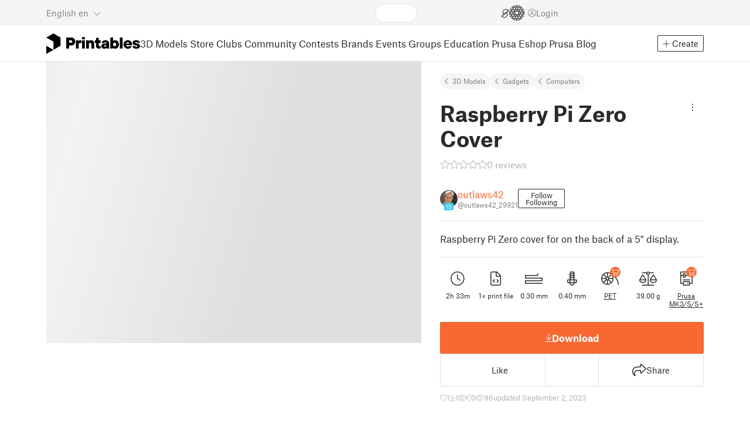

--- FILE ---
content_type: text/html
request_url: https://www.printables.com/model/570339-raspberry-pi-zero-cover
body_size: 11858
content:
<!DOCTYPE html>
<html lang="en" prefix="og: http://ogp.me/ns#" class=" theme-auto osx">

<head data-client-uid="f87d809e-6fe5-42e6-9304-23b90eec3c73" data-app-version="v3.4.0" data-render-mode="browser" data-prusa-slicer-cart="false">
  <meta charset="utf-8" />
  <meta name="viewport" content="width=device-width, initial-scale=1">
  <meta name="msapplication-TileColor" content="#fa6831">

  <link rel="preload" href="/fonts/font-awesome-kit-305/fa-light-300.woff2" as="font" type="font/woff2" crossorigin>
  <link rel="preload" href="/fonts/font-awesome-kit-305/fa-regular-400.woff2" as="font" type="font/woff2" crossorigin>
  <link rel="preload" href="/fonts/font-awesome-kit-305/fa-brands-400.woff2" as="font" type="font/woff2" crossorigin>
  <link rel="preload" href="/fonts/font-awesome-kit-305/fa-solid-900.woff2" as="font" type="font/woff2" crossorigin>
  <link rel="preload" href="/fonts/font-awesome-kit-305/custom-icons.woff2" as="font" type="font/woff2" crossorigin>
  <link rel="preload" href="/fonts/atlas-grotesk/AtlasGrotesk-Regular-Web.woff2" as="font" type="font/woff2"
    crossorigin>
  <link rel="preload" href="/fonts/atlas-grotesk/AtlasGrotesk-Bold-Web.woff2" as="font" type="font/woff2" crossorigin>

  <link rel="search" type="application/opensearchdescription+xml" title="printables" href="/opensearch.xml">
  
		<link href="/_app/immutable/assets/FloatingUi.2.C-PcyvKG.css" rel="stylesheet">
		<link href="/_app/immutable/assets/PlaceholderBar.2.CRVX6rHn.css" rel="stylesheet">
		<link href="/_app/immutable/assets/Image.2.Bu9rR5vW.css" rel="stylesheet">
		<link href="/_app/immutable/assets/Avatar.2.CFFMZxXa.css" rel="stylesheet">
		<link href="/_app/immutable/assets/UserHandle.2.RcOuJtiY.css" rel="stylesheet">
		<link href="/_app/immutable/assets/UserName.2.D95eN7wy.css" rel="stylesheet">
		<link href="/_app/immutable/assets/Card.2.BAR1M2sk.css" rel="stylesheet">
		<link href="/_app/immutable/assets/PlaceholderCard.2.OPZMSSCo.css" rel="stylesheet">
		<link href="/_app/immutable/assets/HomepageBlogPosts.2.DIqCQePF.css" rel="stylesheet">
		<link href="/_app/immutable/assets/Modal.2.CsJo_WtH.css" rel="stylesheet">
		<link href="/_app/immutable/assets/Dropdown.2.DE2xh-40.css" rel="stylesheet">
		<link href="/_app/immutable/assets/PrintablesLogo.2.Cg3EZ6ki.css" rel="stylesheet">
		<link href="/_app/immutable/assets/Spool.2.BaFEurza.css" rel="stylesheet">
		<link href="/_app/immutable/assets/PrintablesIcon.2.CTKv71nx.css" rel="stylesheet">
		<link href="/_app/immutable/assets/Header.2.CyGa35s7.css" rel="stylesheet">
		<link href="/_app/immutable/assets/ErrorPage.2.B2fvUd6m.css" rel="stylesheet">
		<link href="/_app/immutable/assets/0.2.BOTrwFyo.css" rel="stylesheet">
		<link href="/_app/immutable/assets/RatingEdit.2.CvhtC070.css" rel="stylesheet">
		<link href="/_app/immutable/assets/mentions.2.6C5cftAV.css" rel="stylesheet">
		<link href="/_app/immutable/assets/TagsSelect.2.CuOODH6V.css" rel="stylesheet">
		<link href="/_app/immutable/assets/FilesErrorsBox.2.CCUMocMz.css" rel="stylesheet">
		<link href="/_app/immutable/assets/FilesUploadBox.2.C6aqaigF.css" rel="stylesheet">
		<link href="/_app/immutable/assets/AutocompleteInput.2.BuUzU4pn.css" rel="stylesheet">
		<link href="/_app/immutable/assets/AddMakeModal.2.FyCNgWwu.css" rel="stylesheet">
		<link href="/_app/immutable/assets/LoginModal.2.Ng2qkhYY.css" rel="stylesheet">
		<link href="/_app/immutable/assets/ReportModal.2.Bkg1j8Sb.css" rel="stylesheet">
		<link href="/_app/immutable/assets/FollowButton.2.s9gEkpo_.css" rel="stylesheet">
		<link href="/_app/immutable/assets/Virtualize.2.B8nu5Q_F.css" rel="stylesheet">
		<link href="/_app/immutable/assets/UserList.2.BqxSnWzs.css" rel="stylesheet">
		<link href="/_app/immutable/assets/2.2.gnuc-PfT.css" rel="stylesheet">
		<link href="/_app/immutable/assets/Footer.2.B0UDQBYo.css" rel="stylesheet">
		<link href="/_app/immutable/assets/DetailPageLayout.2.68T2F90z.css" rel="stylesheet">
		<link href="/_app/immutable/assets/ImageGallery.2.CF42MIL2.css" rel="stylesheet">
		<link href="/_app/immutable/assets/Ribbon.2.WoaDg7Ub.css" rel="stylesheet">
		<link href="/_app/immutable/assets/Trophy.2.Dw84tGBn.css" rel="stylesheet">
		<link href="/_app/immutable/assets/ModelBadges.2.doaF9gLb.css" rel="stylesheet">
		<link href="/_app/immutable/assets/KebabMenu.2.CgntErwt.css" rel="stylesheet">
		<link href="/_app/immutable/assets/StarRating.2.DJj4spXa.css" rel="stylesheet">
		<link href="/_app/immutable/assets/ModelDetailPrintAttr.2.DOaTV9UF.css" rel="stylesheet">
		<link href="/_app/immutable/assets/Breadcrumbs.2.DTiWjD7Y.css" rel="stylesheet">
		<link href="/_app/immutable/assets/ModelDetailBreadcrumbs.2.DAMHEGcg.css" rel="stylesheet">
		<link href="/_app/immutable/assets/AwardsLogo.2.CYbH05Gd.css" rel="stylesheet">
		<link href="/_app/immutable/assets/PromotionBox.2.BplBbmD6.css" rel="stylesheet">
		<link href="/_app/immutable/assets/ClubButton.2.BQlR6RJP.css" rel="stylesheet">
		<link href="/_app/immutable/assets/UserCard.2._xZATep9.css" rel="stylesheet">
		<link href="/_app/immutable/assets/IconSwitch.2.CsG7D7Ko.css" rel="stylesheet">
		<link href="/_app/immutable/assets/ModelBreadcrumbs.2.DtVGDG-I.css" rel="stylesheet">
		<link href="/_app/immutable/assets/Slider.2.BmFCToX4.css" rel="stylesheet">
		<link href="/_app/immutable/assets/ModelImage.2.DWmU0Iiu.css" rel="stylesheet">
		<link href="/_app/immutable/assets/Star.2.CzBj0NHK.css" rel="stylesheet">
		<link href="/_app/immutable/assets/EmbedModel.2.C-FaEAeg.css" rel="stylesheet">
		<link href="/_app/immutable/assets/EmbedArticle.2.D9sTmMcP.css" rel="stylesheet">
		<link href="/_app/immutable/assets/ScrollableModal.2.Dfgsk069.css" rel="stylesheet">
		<link href="/_app/immutable/assets/EmbedModal.2.qOw6p7OS.css" rel="stylesheet">
		<link href="/_app/immutable/assets/CopyLinkButton.2.BqVxCWrH.css" rel="stylesheet">
		<link href="/_app/immutable/assets/ShareSocialButtons.2.2llf5zNt.css" rel="stylesheet">
		<link href="/_app/immutable/assets/ModelBookmark.2.BbsSfSRE.css" rel="stylesheet">
		<link href="/_app/immutable/assets/InfoBox.2.WfDNZDAc.css" rel="stylesheet">
		<link href="/_app/immutable/assets/SlicerIcon.2.C1ilRqDs.css" rel="stylesheet">
		<link href="/_app/immutable/assets/PreviewFile.2.BYKjG1j0.css" rel="stylesheet">
		<link href="/_app/immutable/assets/ModelDetailCheckout.2.B8y8EHs0.css" rel="stylesheet">
		<link href="/_app/immutable/assets/Tabs.2.Dyxd9BXa.css" rel="stylesheet">
		<link href="/_app/immutable/assets/23.2.xhdfUCf0.css" rel="stylesheet">
		<link href="/_app/immutable/assets/LoadingSpinner.2.IOwfcJTq.css" rel="stylesheet">
		<link href="/_app/immutable/assets/PaymentVerificationModal.2.Dqxoy9x_.css" rel="stylesheet">
		<link href="/_app/immutable/assets/PaymentSuccessModal.2.CBt5IHnu.css" rel="stylesheet">
		<link href="/_app/immutable/assets/WysiwygEditor.2.DDLs99D-.css" rel="stylesheet">
		<link href="/_app/immutable/assets/FieldErrors.2.29nMYTk3.css" rel="stylesheet">
		<link href="/_app/immutable/assets/FormField.2.BakV41Ec.css" rel="stylesheet">
		<link href="/_app/immutable/assets/Radio.2.471rTuco.css" rel="stylesheet">
		<link href="/_app/immutable/assets/CollectionFormModal.2.B-94rgaH.css" rel="stylesheet">
		<link href="/_app/immutable/assets/StorePaymentSuccessModal.2.CJ7sMRQa.css" rel="stylesheet">
		<link href="/_app/immutable/assets/Checkbox.2.BudBeVFF.css" rel="stylesheet">
		<link href="/_app/immutable/assets/JoinContestModal.2.BbN6yLjB.css" rel="stylesheet">
		<link href="/_app/immutable/assets/SellerInfoModal.2.DHVttCUU.css" rel="stylesheet">
		<link href="/_app/immutable/assets/PaidDownloadsModal.2.BQ7rwKyx.css" rel="stylesheet">
		<link href="/_app/immutable/assets/JoinClubModal.2.J0tZa5Kh.css" rel="stylesheet">
		<link href="/_app/immutable/assets/Markdown.2.wKXOyVj1.css" rel="stylesheet">
		<link href="/_app/immutable/assets/RemixParentCard.2.BbdT-ew6.css" rel="stylesheet">
		<link href="/_app/immutable/assets/GalleryModal.2.5F2Un5Wj.css" rel="stylesheet">
		<link href="/_app/immutable/assets/HtmlMarkupWithGallery.2.Dri7469b.css" rel="stylesheet">
		<link href="/_app/immutable/assets/ModelOrigin.2.KbYkOvcG.css" rel="stylesheet">
		<link href="/_app/immutable/assets/ModelDescription.2.kTtbw8UU.css" rel="stylesheet">
		<link href="/_app/immutable/assets/ArticleCard.2.7tt6pCuv.css" rel="stylesheet">
		<link href="/_app/immutable/assets/CardGrid.2.Cc_VBR8i.css" rel="stylesheet">
		<link href="/_app/immutable/assets/ModelCard.2.Aai2EDYf.css" rel="stylesheet">
		<link href="/_app/immutable/assets/117.2.JOrKGfbX.css" rel="stylesheet"><!--[--><meta name="description" content=""/> <!--[--><meta name="og:site_name" content="Printables.com"/> <meta name="og:url" content="https://www.printables.com/model/570339-raspberry-pi-zero-cover"/> <meta name="og:title" content="Raspberry Pi Zero Cover by outlaws42 | Download free STL model | Printables.com"/> <meta name="og:descript ion" content=""/> <!--[--><meta name="og:image" content="https://media.printables.com/media/prints/570339/images/4565677_1e56fe98-dc15-4f94-9870-d49d307a2773/thumbs/cover/1200x630/jpg/rp_cover_lcd_display_1.jpg"/> <meta name="og:image:width" content="1200"/> <meta name="og:image:height" content="630"/><!--]--> <meta name="twitter:card" content="summary_large_image"/> <meta name="twitter:site" content="@printablescom"/><!--]--><!--]--><!--[--><!----><link rel="manifest" href="/manifest.webmanifest"><!----> <!--[!--><!--]--> <!--[--><!--]--><!--]--><title>Raspberry Pi Zero Cover by outlaws42 | Download free STL model | Printables.com</title>
</head>

<body data-sveltekit-preload-data="false" data-sveltekit-preload-code="hover">
  <script type="text/javascript" nonce="nMFgMy0LRBP660gA1kq+mw==">
    if (/(Mac|OSX|iPhone|iPod|iPad)/i.test(navigator?.userAgentData?.platform || navigator?.platform || '')) {
      document.documentElement.classList.add('osx');
    }

    window.isMobile = typeof window !== 'undefined' && 'matchMedia' in window && window.matchMedia('(pointer: coarse) and (hover: none)').matches;
    if (window.isMobile) {
      document.body.classList.add('mobile');
      document.documentElement.style.setProperty('--device100vh', `${window.visualViewport ? window.visualViewport.height : window.innerHeight}px`);
      document.body.classList.add('zoom-' + Math.round((window.outerWidth / window.innerWidth) * 100));
    } else {
      // attach only for desktop, on mobile cause preload on scrolling because interacts with touchstart
      document.body.dataset.sveltekitPreloadData = 'tap';
    }
  </script>
  <div style="display: contents"><!--[--><!--[--><!----><!----> <!--[!--><!--[--><!----><header id="js-main-header" class="svelte-1bql12y"><!--[--><!--[!--><!--]--><!--]--> <!--[--><div class="top js-header svelte-1bql12y" id="header-top-bar"><div class="container-xxl relative"><!--[!--><div class="top-header svelte-1il6e4z"><!--[!--><!--]--> <div class="layout svelte-1il6e4z"><div class="f locale-area svelte-1il6e4z"><!--[--><div class="toggle svelte-4noh4e" data-testid="dropdown"><button aria-label="Select language - currently English" class="svelte-1lypzm0"><span class="title svelte-1lypzm0">English</span> <span class="short-title svelte-1lypzm0">en</span> <i class="fa-light fa-chevron-down ml-1 svelte-1lypzm0"></i></button><!----></div> <!--[!--><!--]--><!----> <!--[--><div class="top-create svelte-1il6e4z"><!--[!--><button class="btn btn-outline btn-sm toggle svelte-yv2z6q"><i class="fa-light fa-plus svelte-yv2z6q"></i> <span class="svelte-yv2z6q">Create</span></button><!--]--> <!--[!--><!--]--> <!--[!--><!--]--> <!--[!--><!--]--><!----></div><!--]--><!--]--></div> <div class="f search-area svelte-1il6e4z" style="grid-area: search;"><!--[--><div class="wrapper f svelte-1coaq1v"><div class="relative svelte-1coaq1v"><form action="/search/models?ctx=models&amp;q=" method="get" class="svelte-1coaq1v"><input type="search" name="q" autocapitalize="off" autocomplete="off" placeholder="Search" value="" class="svelte-1coaq1v"/></form> <!--[!--><!--]--></div></div><!----> <!--[!--><!--]--><!--]--></div> <div class="f user-area svelte-1il6e4z"><!--[!--><!--]--> <!--[--><div class="f invite-wrapper svelte-1il6e4z"><a href="/slice" class="slice-link svelte-1il6e4z" aria-label="EasyPrint"><i class="fa-kit fa-easy-print-outline svelte-1il6e4z"></i></a></div><!--]--> <a href="/prusameter" aria-label="Prusameters - view your points" class="svelte-1xh3gdm"><div class="position-relative"><svg xmlns="http://www.w3.org/2000/svg" viewBox="-250 -250 500 500" style="width: 26px; height: 26px;"><g transform="scale(3.75)"><g class="filament svelte-13oaa8s"><circle class="string svelte-13oaa8s" r="40.5" stroke-width="42"><!--[!--><!--]--></circle><g class="delimiter svelte-13oaa8s"><!--[--><circle r="22.5"></circle><circle r="25.5"></circle><circle r="28.5"></circle><circle r="31.5"></circle><circle r="34.5"></circle><circle r="37.5"></circle><circle r="40.5"></circle><circle r="43.5"></circle><circle r="46.5"></circle><circle r="49.5"></circle><circle r="52.5"></circle><circle r="55.5"></circle><circle r="58.5"></circle><!--]--></g><!--[!--><!--]--></g></g><g class="spool svelte-13oaa8s"><!--[!--><path transform="scale(16.67)" fill-rule="evenodd" d="M 0 -14.5 A 14.5 14.5 0 0 0 -0.59 -14.46 L -0.5 -14.4 V -12 L -2.6 -10.8 L -4.6 -12 V -13.72 A 14.5 14.5 0 0 0 -5.6 -13.35 V -12.1 L -7.7 -10.9 L -8.74 -11.53 A 14.5 14.5 0 0 0 -9.59 -10.86 L -8.1 -10 V -8.8 V -7.6 L -10.2 -6.5 L -12.2 -7.7 V -7.84 A 14.5 14.5 0 0 0 -12.77 -6.79 L -10.8 -5.6 V -3.2 L -12.8 -2 L -14.19 -2.8 A 14.5 14.5 0 0 0 -14.38 -1.71 L -13.3 -1.1 V 0 V 1.2 L -14.37 1.8 A 14.5 14.5 0 0 0 -14.17 2.89 L -12.8 2.1 L -10.8 3.3 V 5.7 L -12.73 6.86 A 14.5 14.5 0 0 0 -12.24 7.76 L -10.3 6.6 L -8.2 7.8 V 9 V 10 L -9.63 10.83 A 14.5 14.5 0 0 0 -8.77 11.5 L -7.7 10.9 L -5.6 12.1 V 13.35 A 14.5 14.5 0 0 0 -4.6 13.72 V 12.2 L -2.6 11 L -0.5 12.2 V 14.46 A 14.5 14.5 0 0 0 0 14.5 A 14.5 14.5 0 0 0 0.5 14.46 V 12.1 L 2.6 10.9 L 4.6 12.1 V 13.72 A 14.5 14.5 0 0 0 5.6 13.35 V 12.1 L 7.7 10.9 L 8.77 11.5 A 14.5 14.5 0 0 0 9.63 10.83 L 8.2 10 V 8.8 V 7.6 L 10.3 6.4 L 12.3 7.6 V 7.65 A 14.5 14.5 0 0 0 12.83 6.69 L 12.8 6.7 L 10.8 5.5 V 3.1 L 12.8 1.9 L 14.21 2.72 A 14.5 14.5 0 0 0 14.38 1.61 L 13.3 1 V 0 V -1.2 L 14.38 -1.81 A 14.5 14.5 0 0 0 14.22 -2.82 L 12.8 -2 L 10.8 -3.2 V -5.6 L 12.8 -6.8 L 12.81 -6.8 A 14.5 14.5 0 0 0 12.29 -7.69 L 10.3 -6.5 L 8.2 -7.7 V -8.9 V -10 L 9.64 -10.83 A 14.5 14.5 0 0 0 8.8 -11.52 L 7.7 -10.9 L 5.6 -12.1 V -13.37 A 14.5 14.5 0 0 0 4.6 -13.75 V -12.1 L 2.6 -10.9 L 0.5 -12.1 V -14.49 A 14.5 14.5 0 0 0 0 -14.5 Z M 5.1 -11.3 L 7.2 -10.1 V -8.9 V -7.7 L 5.1 -6.5 L 3.1 -7.7 V -8.9 V -10.1 Z M -5.1 -11.2 L -3.1 -10 V -8.8 V -7.6 L -5.1 -6.4 L -7.2 -7.7 V -8.9 V -10 Z M 0 -11.2 L 2.1 -10 V -8.8 V -7.6 L 0 -6.5 L -2.1 -7.7 V -8.9 V -10 Z M -7.6 -6.8 L -5.5 -5.6 V -3.2 L -7.7 -2 L -9.8 -3.2 V -5.6 H -9.7 Z M -2.6 -6.8 L -0.5 -5.6 V -4.231 L -3.445 -2.507 L -4.6 -3.2 V -5.6 Z M 2.6 -6.8 L 4.6 -5.6 V -3.2 L 3.445 -2.507 L 0.5 -4.231 V -5.6 Z M 7.7 -6.8 L 9.7 -5.6 V -3.2 L 7.7 -2 L 5.6 -3.2 V -5.6 Z M -10.3 -2.4 L -8.2 -1.2 V 0 V 1.2 L -10.3 2.4 L -12.3 1.2 V 0 V -1.2 Z M -5.1 -2.4 L -3.91 -1.688 V 1.688 L -5.1 2.4 L -7.2 1.2 V 0 V -1.2 Z M 5.1 -2.4 L 7.2 -1.2 V 1.2 L 5.1 2.4 L 3.91 1.688 V -1.688 Z M 10.3 -2.4 L 12.3 -1.2 V 0 V 1.2 L 10.3 2.4 L 8.2 1.2 V -1.2 Z M -7.7 2 L -5.6 3.2 V 5.6 L -7.7 6.8 L -9.7 5.6 V 3.2 Z M -3.445 2.507 L -0.5 4.231 V 5.6 L -2.6 6.8 L -4.6 5.6 V 3.2 Z M 3.445 2.507 L 4.6 3.2 V 5.6 L 2.6 6.8 L 0.5 5.6 V 4.231 Z M 7.6 2 L 9.7 3.2 V 5.6 L 7.6 6.8 L 5.5 5.6 V 3.2 Z M -5.1 6.4 L -3.1 7.6 V 8.9 V 10.1 L -5.1 11.3 L -7.2 10 V 8.8 V 7.6 Z M 5.1 6.4 L 7.2 7.6 V 8.8 V 10 L 5.1 11.2 L 3.1 10 V 8.8 V 7.6 Z M 0 6.5 L 2.1 7.7 V 8.9 V 10.1 L 0 11.2 L -2.1 10.1 V 8.9 V 7.7 Z
         M-4.26,0 a 4.26,4.26 0 1,0 8.52,0 a 4.26,4.26 0 1,0 -8.52,0 Z" class="svelte-13oaa8s"></path><!--]--><circle r="244" stroke-width="12"></circle><circle r="71" stroke-width="18"></circle><!--[!--><!--]--></g></svg><!----> <!--[!--><!--]--></div> <!--[!--><!--[!--><!--]--><!--]--></a><!----> <!--[!--><!--]--> <!--[!--><button class="login-btn svelte-1il6e4z" data-testid="user-login"><i class="fa-light fa-circle-user login-icon svelte-1il6e4z"></i> <span class="svelte-1il6e4z">Login</span></button><!--]--></div></div></div><!--]--></div></div><!--]--> <div class="spacer svelte-1bql12y"></div> <!--[!--><!--[--><div class="nav-bar svelte-j0fs9n visible" id="main-nav-bar" style="transform: translateY(0px);"><div class="nav-container svelte-j0fs9n"><nav class="container-xxl text-color svelte-j0fs9n"><a href="/" class="brand svelte-j0fs9n" aria-label="Printables logo"><svg xmlns="http://www.w3.org/2000/svg" width="160" height="35" viewBox="0 0 160 35" class="svelte-9g56ef"><g class="printables-logo svelte-9g56ef"><path d="m0 35 12.172-7L0 21ZM12.172 0 0 7l12.172 7v14l12.172-7V7Z"></path></g><g class="printables-text svelte-9g56ef"><path d="M33.919 25.752V6.998h8.921a6.735 6.735 0 0 1 3.359.83 5.724 5.724 0 0 1 2.269 2.359 7.517 7.517 0 0 1 .806 3.561 7.617 7.617 0 0 1-.806 3.58 5.709 5.709 0 0 1-2.269 2.37 6.735 6.735 0 0 1-3.359.83h-3.949v5.21Zm8.585-10a1.686 1.686 0 0 0 1.288-.547 2.321 2.321 0 0 0 0-2.906 1.663 1.663 0 0 0-1.288-.566h-3.628v4.019ZM50.6 25.752V11.819h4.084l.269.99h.134a2.344 2.344 0 0 1 .956-.7 3.518 3.518 0 0 1 1.463-.294h2.527v4.313h-2.419q-2.37 0-2.37 2.475v7.145ZM65.825 9.943h-4.759V6.192h4.759Zm-.059 15.809h-4.647V11.819h4.647ZM68.113 25.752V11.819h4.084l.269 1.072h.134a4.044 4.044 0 0 1 1.426-.923 5.647 5.647 0 0 1 2.258-.43 5.5 5.5 0 0 1 2.8.7 4.881 4.881 0 0 1 1.892 1.984 6.255 6.255 0 0 1 .687 3v8.537h-4.651v-7.521a2.2 2.2 0 0 0-.579-1.582 2.124 2.124 0 0 0-3.665 1.582v7.517ZM89.319 25.748a4.633 4.633 0 0 1-3.307-1.072 4.01 4.01 0 0 1-1.12-3.081v-5.463h-2.15v-4.313h2.15V7.558h4.647v4.261h3.091v4.313h-3.091v4.447a.79.79 0 0 0 .941.938h2.15v4.231ZM96.344 25.458a4.173 4.173 0 0 1-1.758-1.53 3.991 3.991 0 0 1-.6-2.17 4.088 4.088 0 0 1 1.452-3.282 6.286 6.286 0 0 1 4.192-1.247h2.93v-.238a1.691 1.691 0 0 0-.511-1.273 1.944 1.944 0 0 0-3.012.521h-4.479a4.829 4.829 0 0 1 .9-2.33 5.349 5.349 0 0 1 2.139-1.716 7.451 7.451 0 0 1 3.185-.655 7.7 7.7 0 0 1 3.412.744 5.322 5.322 0 0 1 2.24 1.943 5.079 5.079 0 0 1 .78 2.787v8.742h-4.108l-.269-1.072h-.131a3.733 3.733 0 0 1-1.411.923 5.614 5.614 0 0 1-2.217.417 6.137 6.137 0 0 1-2.734-.564Zm5.6-3.524a2.043 2.043 0 0 0 .62-1.567v-.242h-2.18a2.159 2.159 0 0 0-1.288.32 1.022 1.022 0 0 0-.429.86 1.059 1.059 0 0 0 .4.882 1.848 1.848 0 0 0 1.18.324 2.4 2.4 0 0 0 1.687-.577ZM115.291 25.603a3.732 3.732 0 0 1-1.445-1h-.134l-.269 1.154h-4.076V6.996h4.651v5.735h.134a3.4 3.4 0 0 1 1.329-.819 5.674 5.674 0 0 1 2.083-.372 5.96 5.96 0 0 1 3.21.912 6.538 6.538 0 0 1 2.34 2.557 8.524 8.524 0 0 1 0 7.517 6.5 6.5 0 0 1-2.34 2.572 5.96 5.96 0 0 1-3.21.912 5.659 5.659 0 0 1-2.273-.406Zm3.266-4.674a3.385 3.385 0 0 0 0-4.287 2.652 2.652 0 0 0-3.8 0 3.451 3.451 0 0 0 0 4.287 2.652 2.652 0 0 0 3.8 0ZM130.221 25.752h-4.647V6.996h4.647ZM135.391 25.068a6.869 6.869 0 0 1-2.646-2.6 7.58 7.58 0 0 1 0-7.368 6.869 6.869 0 0 1 2.646-2.6 7.516 7.516 0 0 1 3.762-.962 7.382 7.382 0 0 1 3.68.923 6.675 6.675 0 0 1 2.568 2.56 7.332 7.332 0 0 1 .918 3.684 6.265 6.265 0 0 1-.134 1.34h-9.828a2.6 2.6 0 0 0 .914 1.649 2.745 2.745 0 0 0 1.866.685 3.218 3.218 0 0 0 1.385-.283 2.808 2.808 0 0 0 .9-.6h4.524a6.333 6.333 0 0 1-3.464 3.859 7.765 7.765 0 0 1-3.333.67 7.517 7.517 0 0 1-3.759-.953Zm6.394-7.577a2.751 2.751 0 0 0-.858-1.7 2.5 2.5 0 0 0-1.773-.685 2.7 2.7 0 0 0-1.866.685 2.822 2.822 0 0 0-.929 1.7ZM149.974 25.376a5.151 5.151 0 0 1-2.161-1.794 3.981 3.981 0 0 1-.687-2.17h4.54a1.078 1.078 0 0 0 .481.915 2.447 2.447 0 0 0 1.463.35 2.62 2.62 0 0 0 1.37-.283.819.819 0 0 0 .459-.707.892.892 0 0 0-.295-.711 2.1 2.1 0 0 0-1.049-.372l-1.963-.3a6.876 6.876 0 0 1-3.669-1.489 3.638 3.638 0 0 1-1.221-2.817 3.914 3.914 0 0 1 .713-2.289 4.754 4.754 0 0 1 2.12-1.637 8.638 8.638 0 0 1 3.4-.6 8.125 8.125 0 0 1 3.453.67 5.167 5.167 0 0 1 2.165 1.742 3.907 3.907 0 0 1 .724 2.233h-4.513a1.026 1.026 0 0 0-.47-.871 2.331 2.331 0 0 0-1.359-.335 2.17 2.17 0 0 0-1.236.294.841.841 0 0 0-.429.7c0 .484.437.789 1.318.912l2.016.294q4.852.744 4.852 4.5a3.892 3.892 0 0 1-.713 2.263 4.768 4.768 0 0 1-2.15 1.637 9.08 9.08 0 0 1-3.509.6 8.147 8.147 0 0 1-3.654-.733Z"></path></g><!--[!--><!--]--></svg><!----></a> <div class="arrows-wrapper svelte-j0fs9n"><!--[!--><!--]--> <div class="menu svelte-j0fs9n" role="menu"><a role="menuitem" href="/model" class="svelte-j0fs9n active">3D Models</a> <a role="menuitem" href="/store" class="svelte-j0fs9n">Store</a> <a role="menuitem" href="/clubs" class="svelte-j0fs9n">Clubs</a> <a role="menuitem" href="/community" data-sveltekit-reload="" class="svelte-j0fs9n">Community</a> <a role="menuitem" href="/contest" class="svelte-j0fs9n">Contests</a> <a role="menuitem" href="/brands" class="svelte-j0fs9n">Brands</a> <a role="menuitem" href="/event/discover" class="svelte-j0fs9n">Events</a> <a role="menuitem" href="/group/discover" class="svelte-j0fs9n">Groups</a> <a role="menuitem" href="/education" class="svelte-j0fs9n">Education</a> <a role="menuitem" href="https://www.prusa3d.com/en" target="_blank" class="svelte-j0fs9n">Prusa Eshop</a> <a role="menuitem" href="https://blog.prusa3d.com" target="_blank" class="svelte-j0fs9n">Prusa Blog</a></div> <!--[!--><!--]--></div> <!--[--><div class="nav-create svelte-j0fs9n"><!--[!--><button class="btn btn-outline btn-sm toggle svelte-yv2z6q"><i class="fa-light fa-plus svelte-yv2z6q"></i> <span class="svelte-yv2z6q">Create</span></button><!--]--> <!--[!--><!--]--> <!--[!--><!--]--> <!--[!--><!--]--><!----></div><!--]--></nav></div> <div id="page-header"></div> <div class="snackbar svelte-1q5pkab"><div class="container-xxl svelte-1q5pkab"><i class="fa-solid fa-triangle-exclamation box-icon svelte-1q5pkab"></i> <div class="messages svelte-1q5pkab"><!--[--><!--]--></div> <button aria-label="Close" class="btn close-btn svelte-1q5pkab"><i class="fa-solid fa-xmark"></i></button></div></div><!----><!----></div><!--]--><!--]--></header> <!----><!----> <!--[--><!----><!--[--><!----><script type="application/ld+json">{"@context":"https://schema.org","@type":"Product","name":"Raspberry Pi Zero Cover","description":"Raspberry Pi Zero cover for on the back of a 5＂ display.","mpn":"570339","sku":"570339","brand":{"@type":"Organization","name":"Printables"},"offers":{"@type":"Offer","url":"/model/570339-raspberry-pi-zero-cover","priceCurrency":"USD","price":"0","priceValidUntil":"2040-12-31"},"weight":{"@type":"QuantitativeValue","value":"39.00","unitCode":"g"},"material":"PET","image":{"@type":"ImageObject","width":"800","height":"800","url":"https://media.printables.com/media/prints/570339/images/4565677_1e56fe98-dc15-4f94-9870-d49d307a2773/thumbs/cover/800x800/jpg/rp_cover_lcd_display_1.jpg"}}</script><!----><!--]--> <!--[!--><!--]--><!----> <!--[!--><!--]--><!----> <div class="svelte-1gnfkar"><div class="detail flex-1 svelte-2ag328"><div class="container-xl svelte-2ag328"><div class="detail-grid svelte-2ag328"><div class="detail-header svelte-2ag328"><div class="breadcrumbs svelte-19wbu8k"><div class="breadcrumbs svelte-edq10p"><a href="/model">3D Models</a> <!--[--><!--[--><a href="/model?category=21">Gadgets</a><a href="/model?category=27">Computers</a><!--]--><!--]--><!----></div><!----></div><!----> <div class="model-header flex align-items-start mb-2 svelte-6cpohy" data-testid="model-detail-header"><!--[--><h1 class="svelte-6cpohy">Raspberry Pi Zero Cover</h1> <div class="toggle svelte-4noh4e" data-testid="dropdown"><button class="toggle-icon svelte-1fyzmgn" aria-label="Open dropdown menu"><i class="fa-light fa-ellipsis-vertical svelte-1fyzmgn"></i></button><!----></div> <!--[!--><!--]--><!----> <!--[!--><!--]--><!----><!--]--></div><!----><!----></div> <div class="gallery svelte-2ag328"><!--[!--><div class="aspect-ratio-4-3"><div class="loading-progress"></div></div> <div class="thumbnails-placeholder svelte-1sks5v1"><div class="loading-progress svelte-1sks5v1"></div> <div class="loading-progress svelte-1sks5v1"></div> <div class="loading-progress svelte-1sks5v1"></div> <div class="loading-progress svelte-1sks5v1"></div></div><!--]--><!----></div> <div class="detail-content svelte-2ag328"><div class="wrapper svelte-10irpge"><a href="/model/570339-raspberry-pi-zero-cover/comments" class="f rating svelte-10irpge"><span class="svelte-1ec5vyc"><!--[--><i class="fa-star svelte-1ec5vyc fa-light"></i><i class="fa-star svelte-1ec5vyc fa-light"></i><i class="fa-star svelte-1ec5vyc fa-light"></i><i class="fa-star svelte-1ec5vyc fa-light"></i><i class="fa-star svelte-1ec5vyc fa-light"></i><!--]--></span><!----> <span class="number svelte-10irpge">0
      reviews</span></a></div><!----> <div class="user-info svelte-8z8ubz"><!--[--><!----><a class="user-card svelte-2m0gpi" href="/@outlaws42_29921" data-testid="user-card"><!----><div class="avatar svelte-1rxug33" style="--avatar-size: 30px;"><!--[--><!--[--><picture class="svelte-11pdzs1"><!--[--><!--[--><source srcset="https://media.printables.com/media/auth/avatars/5f/thumbs/cover/40x40/jpg/5fc85051-06bc-47d4-aadc-b314829d073e.webp 1x, https://media.printables.com/media/auth/avatars/5f/thumbs/cover/80x80/jpg/5fc85051-06bc-47d4-aadc-b314829d073e.webp 2x"/><!--]--><!--]--> <img src="https://media.printables.com/media/auth/avatars/5f/thumbs/cover/40x40/jpg/5fc85051-06bc-47d4-aadc-b314829d073e.webp" alt="outlaws42" loading="lazy" class="svelte-11pdzs1 background loading" onerror="this.__e=event"/></picture><!--]--> <!--[--><span class="level svelte-1rxug33" style="font-size: 9px;"><!--[!--><!--]--> 15</span><!--]--><!--]--><!----></div><!----><!----> <div class="name-and-handle svelte-2m0gpi"><div class="name svelte-2m0gpi"><!--[--><!----><span class="multiline svelte-v85o6v">outlaws42 <!--[!--><!--]--> <!--[!--><!--]--><!----></span><!----><!--]--><!----></div> <div class="handle svelte-2m0gpi"><div class="handle svelte-nkrc76">@outlaws42_29921</div><!----></div></div><!----></a><!----><!----> <div class="buttons svelte-8z8ubz"><!--[--><button class="btn btn-outline svelte-1cuzmre" style="min-width: 40px;"><span class="follow svelte-1cuzmre">Follow</span> <span class="unfollow svelte-1cuzmre">Following</span> <!--[!--><!--]--></button><!--]--> <!--[!--><!--]--></div><!--]--></div> <!--[!--><!--]--> <div class="summary svelte-8z8ubz"><!--[-->Raspberry Pi Zero cover for on the back of a 5" display.<!--]--></div> <!--[!--><!--[--><div class="attributes svelte-v07nbv"><!--[--><div class="attr svelte-1lpg7lj"><i class="icon fa-light fa-clock svelte-1lpg7lj"></i> <!--[!--><!--]--> <div><!---->2h 33m<!----></div></div><!--]--> <div class="attr svelte-1lpg7lj"><i class="icon fa-light fa-file-code svelte-1lpg7lj"></i> <!--[!--><!--]--> <div><!---->1× print file<!----></div></div><!----> <div class="attr svelte-1lpg7lj"><i class="icon fa-kit fa-layer-height svelte-1lpg7lj"></i> <!--[!--><!--]--> <div><!--[--><!--[--><!--[!--><!--]--> 0.30 mm<!--]--><!--]--><!----></div></div><!----> <!--[--><div class="attr svelte-1lpg7lj"><i class="icon fa-kit fa-nozzle svelte-1lpg7lj"></i> <!--[!--><!--]--> <div><!--[--><!--[--><!--[!--><!--]--> 0.40 mm<!--]--><!--]--><!----></div></div><!----> <div class="attr svelte-1lpg7lj"><i class="icon fa-kit fa-material-spool svelte-1lpg7lj"></i> <!--[--><span class="badge badge-primary svelte-1lpg7lj"><i class="fa-light fa-cart-shopping"></i></span><!--]--> <div><!--[--><!--[--><a href="https://www.prusa3d.com/category/petg/" target="_blank" class="svelte-v07nbv">PET<br/></a><!--]--><!--]--><!----></div></div><!----><!--]--> <!--[!--><!--]--> <!--[--><div class="attr svelte-1lpg7lj"><i class="icon fa-light fa-scale-balanced svelte-1lpg7lj"></i> <!--[!--><!--]--> <div><!---->39.00 g<!----></div></div><!--]--> <div class="attr svelte-1lpg7lj"><i class="icon fa-kit fa-3d-printer svelte-1lpg7lj"></i> <!--[--><span class="badge badge-primary svelte-1lpg7lj"><i class="fa-light fa-cart-shopping"></i></span><!--]--> <div><!--[--><a href="https://www.prusa3d.com/category/original-prusa-i3-mk3s/" target="_blank" class="svelte-v07nbv">Prusa MK3/S/S+</a><!--]--><!----></div></div><!----></div><!--]--><!--]--> <!--[!--><!--]--> <!--[--><div class="buttons-box svelte-8z8ubz"><div class="checkout-buttons svelte-25clhp"><!--[!--><!--[!--><!--[!--><!--[!--><!--[!--><!--[!--><!--[!--><button class="btn btn-primary btn-bold svelte-1akzef" data-testid="show-download-files"><i class="fa-light fa-arrow-down-to-line svelte-1akzef"></i>Download</button><!--]--><!--]--><!--]--> <!--[!--><!--]--><!--]--><!--]--><!--]--><!--]--></div><!----> <!--[!--><!--]--> <div class="panel svelte-137t0tg" data-testid="model-interactions"><div class="button-row svelte-137t0tg"><div class="cell has-label svelte-137t0tg"><button class="btn btn-panel" data-testid="like"><div class="svelte-jakvai off"><i class="fa-light fa-heart svelte-jakvai"></i> <i class="fa-solid fa-heart svelte-jakvai"></i></div><!----> <span>Like</span></button></div> <div class="cell svelte-137t0tg"><!--[!--><button class="t block btn-panel svelte-1u7go2a"><div class="svelte-jakvai off"><i class="fa-light fa-bookmark svelte-jakvai"></i> <i class="fa-solid fa-bookmark svelte-jakvai"></i></div><!----></button><!--]--> <!--[!--><!--]--><!----></div> <!--[!--><!--]--> <div class="cell has-label svelte-137t0tg"><div class="toggle svelte-4noh4e" data-testid="dropdown"><button class="btn btn-panel"><i class="fa-light fa-share"></i> <span>Share</span></button><!----><!----></div> <!--[!--><!--]--><!----> <!--[!--><!--]--><!----></div></div> <!--[!--><!--]--></div><!----></div><!--]--> <!--[!--><!--]--> <!--[--><div class="model-stats svelte-v6ou9v" data-testid="model-stats"><div class="stats-item svelte-v6ou9v cursor-pointer" data-testid="like-count"><i class="fa-light fa-heart svelte-v6ou9v"></i>1</div> <!--[--><div class="stats-item svelte-v6ou9v" data-testid="download-count"><i class="fa-light fa-arrow-down-to-line svelte-v6ou9v"></i>10</div><!--]--> <div class="stats-item svelte-v6ou9v" data-testid="makes-count"><i class="fa-kit fa-make svelte-v6ou9v"></i>0</div> <div class="stats-item svelte-v6ou9v" data-testid="views-count"><i class="fa-light fa-eye svelte-v6ou9v"></i>96</div> <!--[!--><!--]--> <!--[--><div class="published-date stats-item svelte-v6ou9v"><span>updated
          September 2, 2023 <!--[!--><!--]--></span></div><!--]--></div><!--]--> <!--[!--><!--]--><!----> <!--[!--><!--]--><!----></div></div></div> <!--[!--><!--]--><!----> <div class="tab-content"><!--[!--><!----><!--[--><!--]--> <div class="max-width-md match-editor-width"><!--[--><div class="section-header flex"><h2 class="grow">Description</h2> <!--[--><!--[!--><a target="_blank" class="btn btn-outline-sm f svelte-1s20ehd" href="https://files.printables.com/media/prints/570339/pdfs/570339-raspberry-pi-zero-cover-63362d10-2ea8-4331-a995-774ff5b09c4b.pdf" role="button"><i class="fa-light fa-arrow-down-to-line"></i> PDF</a><!--]--><!--]--></div> <!--[--><!--[!--><!--]--> <div class="user-inserted svelte-1s4549o"><!----><html><head>
    <meta name="sentry-trace" content="643ab18a0246664a493ef65eb08ef5f7-e220c4ac437426f8-0"/>
    <meta name="baggage" content="sentry-environment=production-be,sentry-release=v3.4.0,sentry-public_key=ca0d1303768fc303c25fd0a9f6028f5a,sentry-trace_id=643ab18a0246664a493ef65eb08ef5f7,sentry-sampled=false"/>
    
<script nonce="4807d5441b844e6399a67e73d3e1562f">
    const f = window.fetch;
    if(f){
      window._sentryFetchProxy = function(...a){return f(...a)}
      window.fetch = function(...a){return window._sentryFetchProxy(...a)}
    }
</script></head><body><p>This cover was designed to cover a Raspberry Pi Zero that is mounted on the back of a 5" display. The display that I used had an extra circuit type board that the Raspberry Pi could mount too. &nbsp;This cover hooks and snaps into place onto that board. &nbsp; I printed with the top down and used supports. &nbsp; This is a parametric design created with Cadquery. You can get the latest version at <a href="https://gitlab.com/public_outlaws42/Cadquery_Projects/-/tree/main/rp_clock_cover?ref_type=heads" target="_blank" rel="ugc">https://gitlab.com/public_outlaws42/Cadquery_Projects/-/tree/main/rp_clock_cover?ref_type=heads</a></p></body></html><!----></div> <!--[!--><!--]--><!--]--> <!----> <!--[--><h2>Tags</h2> <hr/> <div class="row tags svelte-2i8v0n"><div class="col"><div class="tags-wrapper d-inline-flex flex-wrap svelte-2i8v0n"><!--[--><a href="/search/models?q=tag:cover" class="badge svelte-2i8v0n">cover</a><a href="/search/models?q=tag:raspberrypi" class="badge svelte-2i8v0n">raspberrypi</a><a href="/search/models?q=tag:raspberrypizero" class="badge svelte-2i8v0n">raspberrypizero</a><!--]--> <!--[!--><!--]--></div></div></div><!----> <hr class="dense svelte-1s20ehd"/><!--]--> <div><!--[--><!--[!--><!--]--><!--]--> <!--[!--><!--]--></div><!----> <h2 class="section-header">Model origin</h2> <p><!--[!--><!--]--> <!--[--><span>The author marked this model as their own original creation.</span><!--]--> <!--[!--><!--]--> <!--[!--><!--]-->   <!--[!--><!--]--></p> <!--[!--><!--]--><!----> <!--[--><h2 class="section-header">License <i class="fa-light fa-copyright"></i></h2> <!--[!--><!--]--> <!--[--><!--[!--><!--]--> <!--[!--><!--]--><!----><!--]--><!--]--> <!--[!--><!--]--><!----> <div><!--[--><!--[--><hr/><!--]--> <!--[!--><!--]--> <!--[--><div class="section-header flex svelte-s0niup"><h2 class="grow">Highlighted models from creator</h2> <a class="btn btn-outline svelte-s0niup" href="/@outlaws42_29921/models">View more</a></div> <div class="grid svelte-np80b7 extra-dense wide-hide-4th sidebar"><!--[--><article class="card svelte-12fuh5j" data-testid="model"><div class="card-layout svelte-12fuh5j"><!--[!--><div class="menu overlay svelte-12fuh5j"><!--[!--><!--]--><!----></div><!--]--> <!--[--><!--[--><div class="wrapper svelte-1vn70l8"><div class="wrapper svelte-1hd6owy columns-1 huge-screen-columns-1" style="--slide-gap: 8px;"><div class="slider svelte-1hd6owy"><!--[--><div class="slide svelte-1hd6owy" data-index="0"><!--[--><!----><a href="/model/277836-dust-collection-adapter-4-to-225" class="card-image svelte-197pvmn"><div class="aspect-ratio-4-3 svelte-197pvmn"><picture><!--[--><img class="hash image-fit svelte-197pvmn" src="[data-uri]" alt="Image loading"/><!--]--></picture> <!--[--><picture class="svelte-11pdzs1 image-inside"><!--[--><!--[--><source srcset="https://media.printables.com/media/prints/277836/images/2464000_b9ef423c-6729-42bb-9b74-3fac36e5dd23/thumbs/inside/320x240/jpg/dust_collection_shopvac_fitted.webp 1x, https://media.printables.com/media/prints/277836/images/2464000_b9ef423c-6729-42bb-9b74-3fac36e5dd23/thumbs/inside/640x480/jpg/dust_collection_shopvac_fitted.webp 2x"/><!--]--><!--]--> <img src="https://media.printables.com/media/prints/277836/images/2464000_b9ef423c-6729-42bb-9b74-3fac36e5dd23/thumbs/inside/320x240/jpg/dust_collection_shopvac_fitted.webp" alt="Image preview" loading="lazy" class="svelte-11pdzs1 loading" style="width: 100%; max-height: none;" onerror="this.__e=event"/></picture><!--]--></div> <!----><!----></a><!----><!----><!--]--></div><div class="slide svelte-1hd6owy" data-index="1"><!--[!--><span class="bar loading-progress  svelte-1fv7zyw fill-height">█</span><!--]--></div><div class="slide svelte-1hd6owy" data-index="2"><!--[!--><span class="bar loading-progress  svelte-1fv7zyw fill-height">█</span><!--]--></div><!--]--> <!--[!--><!--]--></div> <!--[--><div class="dots svelte-8wraxj small"><!--[--><button aria-label="Select gallery item number: 1" data-index="0" class="svelte-8wraxj active"></button><button aria-label="Select gallery item number: 2" data-index="1" class="svelte-8wraxj"></button><button aria-label="Select gallery item number: 3" data-index="2" class="svelte-8wraxj"></button><!--]--></div><!--]--> <!--[--><div class="arrows svelte-1hd6owy circlularArrows"><button aria-label="Select previous gallery item" class="prev fa-light fa-chevron-left svelte-1hd6owy" disabled></button> <button aria-label="Select next gallery item" class="next fa-light fa-chevron-right svelte-1hd6owy" disabled></button></div><!--]--></div><!----> <!--[!--><!--[!--><!--[--><div class="badges md svelte-34m8ix"><!--[!--><!--]--> <!--[!--><!--]--> <!--[!--><!--]--> <!--[!--><!--]--> <!--[!--><!--]--> <!--[!--><!--]--></div> <!--[!--><!--]--><!----> <!--[!--><!--]--> <!--[!--><!--[!--><!--]--><!--]--><!--]--><!--]--><!--]--><!----></div><!--]--><!----><!--]--> <div class="card-content svelte-12fuh5j"><!--[--><div class="header svelte-12fuh5j"><h5 class="svelte-1fy9ypg"><a href="/model/277836-dust-collection-adapter-4-to-225" class="h clamp-two-lines">Dust Collection Adapter 4" to 2.25"</a></h5><!----></div><!--]--> <!--[!--><!--]--> <div class="stats-bar svelte-1fy9ypg"><div class="big-icon" data-testid="like-false"><button class="t" data-testid="like" aria-label="Toggle like button"><div class="svelte-jakvai off"><i class="fa-light fa-heart svelte-jakvai"></i> <i class="fa-solid fa-heart svelte-jakvai"></i></div><!----></button> <span data-testid="like-count" class="cursor-pointer">28</span></div><!----> <div class="hide-when-small-card svelte-1fy9ypg"><div class="small-icon"><span class="start-container svelte-oc7l7t" style="width: 16px; height: 16px;"><i class="fa-light fa-star indicator-star svelte-oc7l7t" style="font-size: 16px;"></i> <i class="fa-solid fa-star indicator-star svelte-oc7l7t" style="font-size: 16px; width: 12.5%;"></i></span> <span>0</span></div><!----></div> <!--[--><div class="small-icon"><i class="fa-light fa-arrow-down-to-line"></i> <span>253</span></div><!--]--> <!--[!--><div class="big-icon"><!--[!--><button class="t block btn-panel svelte-1u7go2a"><div class="svelte-jakvai off"><i class="fa-light fa-bookmark svelte-jakvai"></i> <i class="fa-solid fa-bookmark svelte-jakvai"></i></div><!----></button><!--]--> <!--[!--><!--]--><!----></div><!--]--></div><!----></div></div></article><article class="card svelte-12fuh5j" data-testid="model"><div class="card-layout svelte-12fuh5j"><!--[!--><div class="menu overlay svelte-12fuh5j"><!--[!--><!--]--><!----></div><!--]--> <!--[--><!--[--><div class="wrapper svelte-1vn70l8"><div class="wrapper svelte-1hd6owy columns-1 huge-screen-columns-1" style="--slide-gap: 8px;"><div class="slider svelte-1hd6owy"><!--[--><div class="slide svelte-1hd6owy" data-index="0"><!--[--><!----><a href="/model/274964-dust-collection-hood" class="card-image svelte-197pvmn"><div class="aspect-ratio-4-3 svelte-197pvmn"><picture><!--[--><img class="hash image-fit svelte-197pvmn" src="[data-uri]" alt="Image loading"/><!--]--></picture> <!--[--><picture class="svelte-11pdzs1 image-inside"><!--[--><!--[--><source srcset="https://media.printables.com/media/prints/274964/images/2442915_56763224-3ed4-4aa7-9cf9-ee945a123917/thumbs/inside/320x240/jpg/router-dust-collection-box-insidecrop.webp 1x, https://media.printables.com/media/prints/274964/images/2442915_56763224-3ed4-4aa7-9cf9-ee945a123917/thumbs/inside/640x480/jpg/router-dust-collection-box-insidecrop.webp 2x"/><!--]--><!--]--> <img src="https://media.printables.com/media/prints/274964/images/2442915_56763224-3ed4-4aa7-9cf9-ee945a123917/thumbs/inside/320x240/jpg/router-dust-collection-box-insidecrop.webp" alt="Image preview" loading="lazy" class="svelte-11pdzs1 loading" style="height: 100%;" onerror="this.__e=event"/></picture><!--]--></div> <!----><!----></a><!----><!----><!--]--></div><div class="slide svelte-1hd6owy" data-index="1"><!--[!--><span class="bar loading-progress  svelte-1fv7zyw fill-height">█</span><!--]--></div><!--]--> <!--[!--><!--]--></div> <!--[--><div class="dots svelte-8wraxj small"><!--[--><button aria-label="Select gallery item number: 1" data-index="0" class="svelte-8wraxj active"></button><button aria-label="Select gallery item number: 2" data-index="1" class="svelte-8wraxj"></button><!--]--></div><!--]--> <!--[--><div class="arrows svelte-1hd6owy circlularArrows"><button aria-label="Select previous gallery item" class="prev fa-light fa-chevron-left svelte-1hd6owy" disabled></button> <button aria-label="Select next gallery item" class="next fa-light fa-chevron-right svelte-1hd6owy" disabled></button></div><!--]--></div><!----> <!--[!--><!--[!--><!--[--><div class="badges md svelte-34m8ix"><!--[!--><!--]--> <!--[!--><!--]--> <!--[!--><!--]--> <!--[!--><!--]--> <!--[!--><!--]--> <!--[!--><!--]--></div> <!--[!--><!--]--><!----> <!--[!--><!--]--> <!--[!--><!--[!--><!--]--><!--]--><!--]--><!--]--><!--]--><!----></div><!--]--><!----><!--]--> <div class="card-content svelte-12fuh5j"><!--[--><div class="header svelte-12fuh5j"><h5 class="svelte-1fy9ypg"><a href="/model/274964-dust-collection-hood" class="h clamp-two-lines">Dust Collection Hood</a></h5><!----></div><!--]--> <!--[!--><!--]--> <div class="stats-bar svelte-1fy9ypg"><div class="big-icon" data-testid="like-false"><button class="t" data-testid="like" aria-label="Toggle like button"><div class="svelte-jakvai off"><i class="fa-light fa-heart svelte-jakvai"></i> <i class="fa-solid fa-heart svelte-jakvai"></i></div><!----></button> <span data-testid="like-count" class="cursor-pointer">23</span></div><!----> <div class="hide-when-small-card svelte-1fy9ypg"><div class="small-icon"><span class="start-container svelte-oc7l7t" style="width: 16px; height: 16px;"><i class="fa-light fa-star indicator-star svelte-oc7l7t" style="font-size: 16px;"></i> <i class="fa-solid fa-star indicator-star svelte-oc7l7t" style="font-size: 16px; width: 12.5%;"></i></span> <span>0</span></div><!----></div> <!--[--><div class="small-icon"><i class="fa-light fa-arrow-down-to-line"></i> <span>99</span></div><!--]--> <!--[!--><div class="big-icon"><!--[!--><button class="t block btn-panel svelte-1u7go2a"><div class="svelte-jakvai off"><i class="fa-light fa-bookmark svelte-jakvai"></i> <i class="fa-solid fa-bookmark svelte-jakvai"></i></div><!----></button><!--]--> <!--[!--><!--]--><!----></div><!--]--></div><!----></div></div></article><article class="card svelte-12fuh5j" data-testid="model"><div class="card-layout svelte-12fuh5j"><!--[!--><div class="menu overlay svelte-12fuh5j"><!--[!--><!--]--><!----></div><!--]--> <!--[--><!--[--><div class="wrapper svelte-1vn70l8"><div class="wrapper svelte-1hd6owy columns-1 huge-screen-columns-1" style="--slide-gap: 8px;"><div class="slider svelte-1hd6owy"><!--[--><div class="slide svelte-1hd6owy" data-index="0"><!--[--><!----><a href="/model/521141-pvc-pipe-clamp" class="card-image svelte-197pvmn"><div class="aspect-ratio-4-3 svelte-197pvmn"><picture><!--[--><img class="hash image-fit svelte-197pvmn" src="[data-uri]" alt="Image loading"/><!--]--></picture> <!--[--><picture class="svelte-11pdzs1 image-inside"><!--[--><!--[--><source srcset="https://media.printables.com/media/prints/521141/images/4220429_1781f894-bbb4-42ae-977c-6759268aadfc/thumbs/inside/320x240/jpg/img_20230706_083734814.webp 1x, https://media.printables.com/media/prints/521141/images/4220429_1781f894-bbb4-42ae-977c-6759268aadfc/thumbs/inside/640x480/jpg/img_20230706_083734814.webp 2x"/><!--]--><!--]--> <img src="https://media.printables.com/media/prints/521141/images/4220429_1781f894-bbb4-42ae-977c-6759268aadfc/thumbs/inside/320x240/jpg/img_20230706_083734814.webp" alt="Image preview" loading="lazy" class="svelte-11pdzs1 loading" style="height: 100%;" onerror="this.__e=event"/></picture><!--]--></div> <!----><!----></a><!----><!----><!--]--></div><div class="slide svelte-1hd6owy" data-index="1"><!--[!--><span class="bar loading-progress  svelte-1fv7zyw fill-height">█</span><!--]--></div><div class="slide svelte-1hd6owy" data-index="2"><!--[!--><span class="bar loading-progress  svelte-1fv7zyw fill-height">█</span><!--]--></div><!--]--> <!--[!--><!--]--></div> <!--[--><div class="dots svelte-8wraxj small"><!--[--><button aria-label="Select gallery item number: 1" data-index="0" class="svelte-8wraxj active"></button><button aria-label="Select gallery item number: 2" data-index="1" class="svelte-8wraxj"></button><button aria-label="Select gallery item number: 3" data-index="2" class="svelte-8wraxj"></button><!--]--></div><!--]--> <!--[--><div class="arrows svelte-1hd6owy circlularArrows"><button aria-label="Select previous gallery item" class="prev fa-light fa-chevron-left svelte-1hd6owy" disabled></button> <button aria-label="Select next gallery item" class="next fa-light fa-chevron-right svelte-1hd6owy" disabled></button></div><!--]--></div><!----> <!--[!--><!--[!--><!--[--><div class="badges md svelte-34m8ix"><!--[!--><!--]--> <!--[!--><!--]--> <!--[!--><!--]--> <!--[!--><!--]--> <!--[!--><!--]--> <!--[!--><!--]--></div> <!--[!--><!--]--><!----> <!--[!--><!--]--> <!--[!--><!--[!--><!--]--><!--]--><!--]--><!--]--><!--]--><!----></div><!--]--><!----><!--]--> <div class="card-content svelte-12fuh5j"><!--[--><div class="header svelte-12fuh5j"><h5 class="svelte-1fy9ypg"><a href="/model/521141-pvc-pipe-clamp" class="h clamp-two-lines">PVC pipe clamp</a></h5><!----></div><!--]--> <!--[!--><!--]--> <div class="stats-bar svelte-1fy9ypg"><div class="big-icon" data-testid="like-false"><button class="t" data-testid="like" aria-label="Toggle like button"><div class="svelte-jakvai off"><i class="fa-light fa-heart svelte-jakvai"></i> <i class="fa-solid fa-heart svelte-jakvai"></i></div><!----></button> <span data-testid="like-count" class="cursor-pointer">20</span></div><!----> <div class="hide-when-small-card svelte-1fy9ypg"><div class="small-icon"><span class="start-container svelte-oc7l7t" style="width: 16px; height: 16px;"><i class="fa-light fa-star indicator-star svelte-oc7l7t" style="font-size: 16px;"></i> <i class="fa-solid fa-star indicator-star svelte-oc7l7t" style="font-size: 16px; width: 12.5%;"></i></span> <span>0</span></div><!----></div> <!--[--><div class="small-icon"><i class="fa-light fa-arrow-down-to-line"></i> <span>134</span></div><!--]--> <!--[!--><div class="big-icon"><!--[!--><button class="t block btn-panel svelte-1u7go2a"><div class="svelte-jakvai off"><i class="fa-light fa-bookmark svelte-jakvai"></i> <i class="fa-solid fa-bookmark svelte-jakvai"></i></div><!----></button><!--]--> <!--[!--><!--]--><!----></div><!--]--></div><!----></div></div></article><article class="card svelte-12fuh5j" data-testid="model"><div class="card-layout svelte-12fuh5j"><!--[!--><div class="menu overlay svelte-12fuh5j"><!--[!--><!--]--><!----></div><!--]--> <!--[--><!--[--><div class="wrapper svelte-1vn70l8"><div class="wrapper svelte-1hd6owy columns-1 huge-screen-columns-1" style="--slide-gap: 8px;"><div class="slider svelte-1hd6owy"><!--[--><div class="slide svelte-1hd6owy" data-index="0"><!--[--><!----><a href="/model/275440-dust-collection-through-cabinet" class="card-image svelte-197pvmn"><div class="aspect-ratio-4-3 svelte-197pvmn"><picture><!--[--><img class="hash image-fit svelte-197pvmn" src="[data-uri]" alt="Image loading"/><!--]--></picture> <!--[--><picture class="svelte-11pdzs1 image-inside"><!--[--><!--[--><source srcset="https://media.printables.com/media/prints/275440/images/2446623_db91dcec-7877-4561-b356-75b9a7e09394/thumbs/inside/320x240/jpg/dust_colletion_through_cabinet_4_inch_od.webp 1x, https://media.printables.com/media/prints/275440/images/2446623_db91dcec-7877-4561-b356-75b9a7e09394/thumbs/inside/640x480/jpg/dust_colletion_through_cabinet_4_inch_od.webp 2x"/><!--]--><!--]--> <img src="https://media.printables.com/media/prints/275440/images/2446623_db91dcec-7877-4561-b356-75b9a7e09394/thumbs/inside/320x240/jpg/dust_colletion_through_cabinet_4_inch_od.webp" alt="Image preview" loading="lazy" class="svelte-11pdzs1 loading" style="width: 100%; max-height: none;" onerror="this.__e=event"/></picture><!--]--></div> <!----><!----></a><!----><!----><!--]--></div><!--]--> <!--[!--><!--]--></div> <!--[!--><!--]--> <!--[!--><!--]--></div><!----> <!--[!--><!--[!--><!--[--><div class="badges md svelte-34m8ix"><!--[!--><!--]--> <!--[!--><!--]--> <!--[!--><!--]--> <!--[!--><!--]--> <!--[!--><!--]--> <!--[!--><!--]--></div> <!--[!--><!--]--><!----> <!--[!--><!--]--> <!--[!--><!--[!--><!--]--><!--]--><!--]--><!--]--><!--]--><!----></div><!--]--><!----><!--]--> <div class="card-content svelte-12fuh5j"><!--[--><div class="header svelte-12fuh5j"><h5 class="svelte-1fy9ypg"><a href="/model/275440-dust-collection-through-cabinet" class="h clamp-two-lines">Dust Collection, Through Cabinet</a></h5><!----></div><!--]--> <!--[!--><!--]--> <div class="stats-bar svelte-1fy9ypg"><div class="big-icon" data-testid="like-false"><button class="t" data-testid="like" aria-label="Toggle like button"><div class="svelte-jakvai off"><i class="fa-light fa-heart svelte-jakvai"></i> <i class="fa-solid fa-heart svelte-jakvai"></i></div><!----></button> <span data-testid="like-count" class="cursor-pointer">18</span></div><!----> <div class="hide-when-small-card svelte-1fy9ypg"><div class="small-icon"><span class="start-container svelte-oc7l7t" style="width: 16px; height: 16px;"><i class="fa-light fa-star indicator-star svelte-oc7l7t" style="font-size: 16px;"></i> <i class="fa-solid fa-star indicator-star svelte-oc7l7t" style="font-size: 16px; width: 12.5%;"></i></span> <span>0</span></div><!----></div> <!--[--><div class="small-icon"><i class="fa-light fa-arrow-down-to-line"></i> <span>77</span></div><!--]--> <!--[!--><div class="big-icon"><!--[!--><button class="t block btn-panel svelte-1u7go2a"><div class="svelte-jakvai off"><i class="fa-light fa-bookmark svelte-jakvai"></i> <i class="fa-solid fa-bookmark svelte-jakvai"></i></div><!----></button><!--]--> <!--[!--><!--]--><!----></div><!--]--></div><!----></div></div></article><!--]--><!----></div><!----><!--]--> <!--[!--><!--]--><!--]--></div><!----><!--]--></div><!----><!----><!--]--><!----></div><!----></div> <!--[--><footer class="svelte-88oszz full-layout"><div class="svelte-88oszz container-xl"><!--[--><a class="logo text-uppercase svelte-88oszz" href="/">Printables.com</a><!--]--> <div class="links-box svelte-88oszz"><div class="links svelte-88oszz"><a target="_blank" href="https://www.prusa3d.com/page/general-terms-and-conditions_231226/" class="svelte-88oszz">General Terms and Conditions of Use of the PRUSA Websites</a> <a target="_blank" href="https://www.prusa3d.com/page/terms-of-service-of-printables-com_231249/" class="svelte-88oszz">Terms of Service of Printables.com</a> <a target="_blank" href="https://www.prusa3d.com/page/printables-club-and-store-terms-of-purchase_236519/" class="svelte-88oszz">Printables Club &amp; Store Terms of Purchase</a> <a target="_blank" href="https://www.prusa3d.com/page/printables-club-and-store-terms-and-conditions-for-creators_236503/" class="svelte-88oszz">Printables Club &amp; Store Terms for Creators</a> <a target="_blank" href="https://www.prusa3d.com/page/privacy-policy_231258/" class="svelte-88oszz">Privacy policy</a> <button class="t cky-banner-element svelte-88oszz">Cookie Preferences</button> <a href="/licenses" class="svelte-88oszz">Open Source Notices</a> <a target="_blank" href="https://help.prusa3d.com/article/about_493458" class="svelte-88oszz">Help</a> <a target="_blank" href="https://status.prusa3d.com/" class="svelte-88oszz">Status Page</a> <a target="_blank" href="https://www.prusa3d.com/en/page/contact-details_237176/" class="svelte-88oszz">Contact</a> <a href="https://www.prusa3d.com/page/about-us_77/" class="svelte-88oszz">About us</a></div> <div class="copyright svelte-88oszz">2026 © Prusa Research a.s.</div></div> <!--[--><div class="social svelte-88oszz"><a href="https://twitter.com/printablescom" rel="noreferrer" target="_blank" aria-label="Follow us on X (Twitter)" class="svelte-88oszz"><i class="fa-brands fa-x-twitter svelte-88oszz"></i></a> <a href="https://www.youtube.com/channel/UCdWaD2SdFEHZSXaW8q4w6Wg" rel="noreferrer" target="_blank" aria-label="Subscribe to our YouTube channel" class="svelte-88oszz"><i class="fa-brands fa-youtube svelte-88oszz"></i></a> <a href="https://instagram.com/printablescom" rel="noreferrer" target="_blank" aria-label="Follow us on Instagram" class="svelte-88oszz"><i class="fa-brands fa-instagram svelte-88oszz"></i></a> <a href="https://www.facebook.com/printablescom/" rel="noreferrer" target="_blank" aria-label="Like us on Facebook" class="svelte-88oszz"><i class="fa-brands fa-facebook-f svelte-88oszz"></i></a></div><!--]--></div></footer><!--]--><!----><!----> <!--[!--><!--]--> <!--[!--><!--]--> <!--[!--><!--]--> <!--[!--><!--]--> <!--[!--><!--]--> <!--[!--><!--]--> <!--[!--><!--]--></div><!----><!--]--><!----> <button type="button" aria-label="Scroll to top" class="svelte-mqhsf8"><i class="fa-light fa-angle-up svelte-mqhsf8"></i></button><!----><!----><!--]--><!----> <!--[!--><!--]--> <!--[!--><!--]--> <!--[!--><!--]--> <!--[!--><!--]--> <!--[!--><!--]--> <!--[!--><!--]--> <!--[!--><!--]--> <!--[!--><!--]--> <!--[!--><!--]--> <!--[!--><!--]--> <!--[!--><!--]--> <!--[!--><!--]--> <!--[!--><!--]--><!--]--><!----><!--]--> <!--[!--><!--]--><!--]-->
			<script type="application/json" data-sveltekit-fetched data-url="https://api.printables.com/graphql/" data-hash="4z6hi8">{"status":200,"statusText":"OK","headers":{"content-type":"application/json"},"body":"{\"data\":{\"materials\":[{\"id\":\"1\",\"name\":\"PLA\",\"url\":\"https://www.prusa3d.com/category/pla/\",\"__typename\":\"MaterialTypeType\"},{\"id\":\"8\",\"name\":\"PET\",\"url\":\"https://www.prusa3d.com/category/petg/\",\"__typename\":\"MaterialTypeType\"},{\"id\":\"3\",\"name\":\"ASA\",\"url\":\"https://www.prusa3d.com/category/asa/\",\"__typename\":\"MaterialTypeType\"},{\"id\":\"4\",\"name\":\"Flex\",\"url\":null,\"__typename\":\"MaterialTypeType\"},{\"id\":\"2\",\"name\":\"ABS\",\"url\":null,\"__typename\":\"MaterialTypeType\"},{\"id\":\"7\",\"name\":\"PC\",\"url\":\"https://www.prusa3d.com/category/prusament-pc-blend/\",\"__typename\":\"MaterialTypeType\"},{\"id\":\"16\",\"name\":\"PA\",\"url\":\"https://www.prusa3d.com/category/prusament-pa-nylon/\",\"__typename\":\"MaterialTypeType\"},{\"id\":\"15\",\"name\":\"PVB\",\"url\":\"https://www.prusa3d.com/category/prusament-pvb/\",\"__typename\":\"MaterialTypeType\"},{\"id\":\"14\",\"name\":\"Special\",\"url\":null,\"__typename\":\"MaterialTypeType\"},{\"id\":\"11\",\"name\":\"Carbon filled\",\"url\":null,\"__typename\":\"MaterialTypeType\"},{\"id\":\"12\",\"name\":\"Metal filled\",\"url\":null,\"__typename\":\"MaterialTypeType\"},{\"id\":\"13\",\"name\":\"Wood filled\",\"url\":null,\"__typename\":\"MaterialTypeType\"},{\"id\":\"5\",\"name\":\"HIPS\",\"url\":null,\"__typename\":\"MaterialTypeType\"},{\"id\":\"6\",\"name\":\"Nylon\",\"url\":\"https://www.prusa3d.com/category/prusament-pa-nylon/\",\"__typename\":\"MaterialTypeType\"},{\"id\":\"9\",\"name\":\"PP\",\"url\":null,\"__typename\":\"MaterialTypeType\"},{\"id\":\"10\",\"name\":\"PVA\",\"url\":null,\"__typename\":\"MaterialTypeType\"},{\"id\":\"49\",\"name\":\"LW-PLA\",\"url\":\"https://www.prusa3d.com/en/search/?q=POLYLIGHT\",\"__typename\":\"MaterialTypeType\"}]}}"}</script>
			<script type="application/json" data-sveltekit-fetched data-url="https://api.printables.com/graphql/" data-hash="1kf6di6">{"status":200,"statusText":"OK","headers":{"content-type":"application/json"},"body":"{\"data\":{\"printers\":[{\"id\":\"761\",\"name\":\"Prusa CORE One / +\",\"category\":\"FFF\",\"isPrusa\":true,\"isEdu\":true,\"url\":\"https://www.prusa3d.com/product/prusa-core-one\",\"__typename\":\"PrinterTypeType\"},{\"id\":\"792\",\"name\":\"Prusa CORE One L\",\"category\":\"FFF\",\"isPrusa\":true,\"isEdu\":true,\"url\":null,\"__typename\":\"PrinterTypeType\"},{\"id\":\"762\",\"name\":\"Prusa CORE One & MMU3\",\"category\":\"FFF\",\"isPrusa\":true,\"isEdu\":true,\"url\":null,\"__typename\":\"PrinterTypeType\"},{\"id\":\"532\",\"name\":\"Prusa XL\",\"category\":\"FFF\",\"isPrusa\":true,\"isEdu\":true,\"url\":\"https://www.prusa3d.com/en/product/original-prusa-xl-2/\",\"__typename\":\"PrinterTypeType\"},{\"id\":\"749\",\"name\":\"Prusa MK4S\",\"category\":\"FFF\",\"isPrusa\":true,\"isEdu\":true,\"url\":\"https://www.prusa3d.com/product/original-prusa-mk4s-3d-printer-kit-mmu3-kit-bundle/\",\"__typename\":\"PrinterTypeType\"},{\"id\":\"620\",\"name\":\"Prusa MK4\",\"category\":\"FFF\",\"isPrusa\":true,\"isEdu\":true,\"url\":\"https://www.prusa3d.com/product/original-prusa-mk4-kit-2/\",\"__typename\":\"PrinterTypeType\"},{\"id\":\"752\",\"name\":\"Prusa MK4S & MMU3\",\"category\":\"FFF\",\"isPrusa\":true,\"isEdu\":true,\"url\":null,\"__typename\":\"PrinterTypeType\"},{\"id\":\"18\",\"name\":\"Prusa MINI / MINI+\",\"category\":\"FFF\",\"isPrusa\":true,\"isEdu\":true,\"url\":\"https://www.prusa3d.com/category/original-prusa-mini/\",\"__typename\":\"PrinterTypeType\"},{\"id\":\"750\",\"name\":\"Prusa MK3.9S\",\"category\":\"FFF\",\"isPrusa\":true,\"isEdu\":true,\"url\":null,\"__typename\":\"PrinterTypeType\"},{\"id\":\"718\",\"name\":\"Prusa MK3.9\",\"category\":\"FFF\",\"isPrusa\":true,\"isEdu\":false,\"url\":\"https://www.prusa3d.com/en/product/original-prusa-i3-mk3-s-to-mk3-9-upgrade-kit-4/\",\"__typename\":\"PrinterTypeType\"},{\"id\":\"751\",\"name\":\"Prusa MK3.5S\",\"category\":\"FFF\",\"isPrusa\":true,\"isEdu\":true,\"url\":null,\"__typename\":\"PrinterTypeType\"},{\"id\":\"717\",\"name\":\"Prusa MK3.5\",\"category\":\"FFF\",\"isPrusa\":true,\"isEdu\":false,\"url\":\"https://www.prusa3d.com/product/original-prusa-i3-mk3s-to-mk3-5-upgrade-kit-2/\",\"__typename\":\"PrinterTypeType\"},{\"id\":\"1\",\"name\":\"Prusa MK3/S/S+\",\"category\":\"FFF\",\"isPrusa\":true,\"isEdu\":true,\"url\":\"https://www.prusa3d.com/category/original-prusa-i3-mk3s/\",\"__typename\":\"PrinterTypeType\"},{\"id\":\"737\",\"name\":\"Prusa MK4 & MMU3\",\"category\":\"FFF\",\"isPrusa\":true,\"isEdu\":true,\"url\":null,\"__typename\":\"PrinterTypeType\"},{\"id\":\"753\",\"name\":\"Prusa MK3.9S & MMU3\",\"category\":\"FFF\",\"isPrusa\":true,\"isEdu\":false,\"url\":null,\"__typename\":\"PrinterTypeType\"},{\"id\":\"743\",\"name\":\"Prusa MK3.9 & MMU3\",\"category\":\"FFF\",\"isPrusa\":true,\"isEdu\":false,\"url\":null,\"__typename\":\"PrinterTypeType\"},{\"id\":\"754\",\"name\":\"Prusa MK3.5S & MMU3\",\"category\":\"FFF\",\"isPrusa\":true,\"isEdu\":false,\"url\":null,\"__typename\":\"PrinterTypeType\"},{\"id\":\"721\",\"name\":\"Prusa MK3.5 & MMU3\",\"category\":\"FFF\",\"isPrusa\":true,\"isEdu\":false,\"url\":\"https://www.prusa3d.com/product/original-prusa-mmu3-upgrade-kit-for-mk3-5-2/\",\"__typename\":\"PrinterTypeType\"},{\"id\":\"14\",\"name\":\"Prusa MK3S/+ & MMU2S/3\",\"category\":\"FFF\",\"isPrusa\":true,\"isEdu\":true,\"url\":\"https://www.prusa3d.com/product/original-prusa-i3-mmu2s-upgrade-kit-for-mk2-5s-mk3s-blk/\",\"__typename\":\"PrinterTypeType\"},{\"id\":\"23\",\"name\":\"Prusa SL1S SPEED\",\"category\":\"SLA\",\"isPrusa\":true,\"isEdu\":false,\"url\":\"https://www.prusa3d.com/category/original-prusa-sl1s-speed/\",\"__typename\":\"PrinterTypeType\"},{\"id\":\"17\",\"name\":\"Prusa SL1\",\"category\":\"SLA\",\"isPrusa\":true,\"isEdu\":false,\"url\":\"https://www.prusa3d.com/category/original-prusa-sl1s-speed/\",\"__typename\":\"PrinterTypeType\"},{\"id\":\"7\",\"name\":\"Other\",\"category\":\"FFF\",\"isPrusa\":false,\"isEdu\":false,\"url\":null,\"__typename\":\"PrinterTypeType\"},{\"id\":\"57\",\"name\":\"3D Cloner DH\",\"category\":\"FFF\",\"isPrusa\":false,\"isEdu\":false,\"url\":null,\"__typename\":\"PrinterTypeType\"},{\"id\":\"58\",\"name\":\"3D Felix 1.0\",\"category\":\"FFF\",\"isPrusa\":false,\"isEdu\":false,\"url\":null,\"__typename\":\"PrinterTypeType\"},{\"id\":\"59\",\"name\":\"3D Felix 2.0\",\"category\":\"FFF\",\"isPrusa\":false,\"isEdu\":false,\"url\":null,\"__typename\":\"PrinterTypeType\"},{\"id\":\"60\",\"name\":\"3D Felix 3.0 Dual\",\"category\":\"FFF\",\"isPrusa\":false,\"isEdu\":false,\"url\":null,\"__typename\":\"PrinterTypeType\"},{\"id\":\"61\",\"name\":\"3D Felix 3.0 Single\",\"category\":\"FFF\",\"isPrusa\":false,\"isEdu\":false,\"url\":null,\"__typename\":\"PrinterTypeType\"},{\"id\":\"62\",\"name\":\"ACCUCRAFT i250\",\"category\":\"FFF\",\"isPrusa\":false,\"isEdu\":false,\"url\":null,\"__typename\":\"PrinterTypeType\"},{\"id\":\"63\",\"name\":\"Afinia H-Series\",\"category\":\"FFF\",\"isPrusa\":false,\"isEdu\":false,\"url\":null,\"__typename\":\"PrinterTypeType\"},{\"id\":\"64\",\"name\":\"Alfawise EX8\",\"category\":\"FFF\",\"isPrusa\":false,\"isEdu\":false,\"url\":null,\"__typename\":\"PrinterTypeType\"},{\"id\":\"65\",\"name\":\"Alfawise U10\",\"category\":\"FFF\",\"isPrusa\":false,\"isEdu\":false,\"url\":null,\"__typename\":\"PrinterTypeType\"},{\"id\":\"66\",\"name\":\"Alfawise U20 Plus\",\"category\":\"FFF\",\"isPrusa\":false,\"isEdu\":false,\"url\":null,\"__typename\":\"PrinterTypeType\"},{\"id\":\"67\",\"name\":\"Alfawise U30\",\"category\":\"FFF\",\"isPrusa\":false,\"isEdu\":false,\"url\":null,\"__typename\":\"PrinterTypeType\"},{\"id\":\"68\",\"name\":\"Anet A3\",\"category\":\"FFF\",\"isPrusa\":false,\"isEdu\":false,\"url\":null,\"__typename\":\"PrinterTypeType\"},{\"id\":\"277\",\"name\":\"Anet A6\",\"category\":\"FFF\",\"isPrusa\":false,\"isEdu\":false,\"url\":null,\"__typename\":\"PrinterTypeType\"},{\"id\":\"69\",\"name\":\"Anet A8\",\"category\":\"FFF\",\"isPrusa\":false,\"isEdu\":false,\"url\":null,\"__typename\":\"PrinterTypeType\"},{\"id\":\"70\",\"name\":\"Anet A8 Plus\",\"category\":\"FFF\",\"isPrusa\":false,\"isEdu\":false,\"url\":null,\"__typename\":\"PrinterTypeType\"},{\"id\":\"71\",\"name\":\"Anet E10\",\"category\":\"FFF\",\"isPrusa\":false,\"isEdu\":false,\"url\":null,\"__typename\":\"PrinterTypeType\"},{\"id\":\"72\",\"name\":\"Anet E12\",\"category\":\"FFF\",\"isPrusa\":false,\"isEdu\":false,\"url\":null,\"__typename\":\"PrinterTypeType\"},{\"id\":\"694\",\"name\":\"Anet ET4\",\"category\":\"FFF\",\"isPrusa\":false,\"isEdu\":false,\"url\":null,\"__typename\":\"PrinterTypeType\"},{\"id\":\"692\",\"name\":\"Anet ET4 Pro\",\"category\":\"FFF\",\"isPrusa\":false,\"isEdu\":false,\"url\":null,\"__typename\":\"PrinterTypeType\"},{\"id\":\"693\",\"name\":\"Anet ET4 X\",\"category\":\"FFF\",\"isPrusa\":false,\"isEdu\":false,\"url\":null,\"__typename\":\"PrinterTypeType\"},{\"id\":\"691\",\"name\":\"Anet ET5\",\"category\":\"FFF\",\"isPrusa\":false,\"isEdu\":false,\"url\":null,\"__typename\":\"PrinterTypeType\"},{\"id\":\"689\",\"name\":\"Anet ET5 Pro\",\"category\":\"FFF\",\"isPrusa\":false,\"isEdu\":false,\"url\":null,\"__typename\":\"PrinterTypeType\"},{\"id\":\"690\",\"name\":\"Anet ET5 X\",\"category\":\"FFF\",\"isPrusa\":false,\"isEdu\":false,\"url\":null,\"__typename\":\"PrinterTypeType\"},{\"id\":\"497\",\"name\":\"AnkerMake M5\",\"category\":\"FFF\",\"isPrusa\":false,\"isEdu\":false,\"url\":null,\"__typename\":\"PrinterTypeType\"},{\"id\":\"713\",\"name\":\"AnkerMake M5C\",\"category\":\"FFF\",\"isPrusa\":false,\"isEdu\":false,\"url\":null,\"__typename\":\"PrinterTypeType\"},{\"id\":\"334\",\"name\":\"Anycubic 4 Max Metal\",\"category\":\"FFF\",\"isPrusa\":false,\"isEdu\":false,\"url\":null,\"__typename\":\"PrinterTypeType\"},{\"id\":\"333\",\"name\":\"Anycubic 4 Max Pro\",\"category\":\"FFF\",\"isPrusa\":false,\"isEdu\":false,\"url\":null,\"__typename\":\"PrinterTypeType\"},{\"id\":\"544\",\"name\":\"Anycubic 4 Max Pro 2.0\",\"category\":\"FFF\",\"isPrusa\":false,\"isEdu\":false,\"url\":null,\"__typename\":\"PrinterTypeType\"},{\"id\":\"335\",\"name\":\"Anycubic Chiron\",\"category\":\"FFF\",\"isPrusa\":false,\"isEdu\":false,\"url\":null,\"__typename\":\"PrinterTypeType\"},{\"id\":\"73\",\"name\":\"Anycubic i3 Mega\",\"category\":\"FFF\",\"isPrusa\":false,\"isEdu\":false,\"url\":null,\"__typename\":\"PrinterTypeType\"},{\"id\":\"316\",\"name\":\"Anycubic Kobra\",\"category\":\"FFF\",\"isPrusa\":false,\"isEdu\":false,\"url\":null,\"__typename\":\"PrinterTypeType\"},{\"id\":\"684\",\"name\":\"Anycubic Kobra 2\",\"category\":\"FFF\",\"isPrusa\":false,\"isEdu\":false,\"url\":null,\"__typename\":\"PrinterTypeType\"},{\"id\":\"686\",\"name\":\"Anycubic Kobra 2 Max\",\"category\":\"FFF\",\"isPrusa\":false,\"isEdu\":false,\"url\":null,\"__typename\":\"PrinterTypeType\"},{\"id\":\"687\",\"name\":\"Anycubic Kobra 2 Neo\",\"category\":\"FFF\",\"isPrusa\":false,\"isEdu\":false,\"url\":null,\"__typename\":\"PrinterTypeType\"},{\"id\":\"688\",\"name\":\"Anycubic Kobra 2 Plus\",\"category\":\"FFF\",\"isPrusa\":false,\"isEdu\":false,\"url\":null,\"__typename\":\"PrinterTypeType\"},{\"id\":\"685\",\"name\":\"Anycubic Kobra 2 Pro\",\"category\":\"FFF\",\"isPrusa\":false,\"isEdu\":false,\"url\":null,\"__typename\":\"PrinterTypeType\"},{\"id\":\"747\",\"name\":\"Anycubic Kobra 3\",\"category\":\"FFF\",\"isPrusa\":false,\"isEdu\":false,\"url\":null,\"__typename\":\"PrinterTypeType\"},{\"id\":\"445\",\"name\":\"Anycubic Kobra Go\",\"category\":\"FFF\",\"isPrusa\":false,\"isEdu\":false,\"url\":null,\"__typename\":\"PrinterTypeType\"},{\"id\":\"318\",\"name\":\"Anycubic Kobra Max\",\"category\":\"FFF\",\"isPrusa\":false,\"isEdu\":false,\"url\":null,\"__typename\":\"PrinterTypeType\"},{\"id\":\"446\",\"name\":\"Anycubic Kobra Neo\",\"category\":\"FFF\",\"isPrusa\":false,\"isEdu\":false,\"url\":null,\"__typename\":\"PrinterTypeType\"},{\"id\":\"317\",\"name\":\"Anycubic Kobra Plus\",\"category\":\"FFF\",\"isPrusa\":false,\"isEdu\":false,\"url\":null,\"__typename\":\"PrinterTypeType\"},{\"id\":\"776\",\"name\":\"Anycubic Kobra S1\",\"category\":\"FFF\",\"isPrusa\":false,\"isEdu\":false,\"url\":null,\"__typename\":\"PrinterTypeType\"},{\"id\":\"74\",\"name\":\"Anycubic Kossel\",\"category\":\"FFF\",\"isPrusa\":false,\"isEdu\":false,\"url\":null,\"__typename\":\"PrinterTypeType\"},{\"id\":\"540\",\"name\":\"Anycubic Kossel Linear Plus\",\"category\":\"FFF\",\"isPrusa\":false,\"isEdu\":false,\"url\":null,\"__typename\":\"PrinterTypeType\"},{\"id\":\"541\",\"name\":\"Anycubic Kossel Pulley\",\"category\":\"FFF\",\"isPrusa\":false,\"isEdu\":false,\"url\":null,\"__typename\":\"PrinterTypeType\"},{\"id\":\"75\",\"name\":\"Anycubic Mega Pro\",\"category\":\"FFF\",\"isPrusa\":false,\"isEdu\":false,\"url\":null,\"__typename\":\"PrinterTypeType\"},{\"id\":\"329\",\"name\":\"Anycubic Mega S\",\"category\":\"FFF\",\"isPrusa\":false,\"isEdu\":false,\"url\":null,\"__typename\":\"PrinterTypeType\"},{\"id\":\"330\",\"name\":\"Anycubic Mega SE\",\"category\":\"FFF\",\"isPrusa\":false,\"isEdu\":false,\"url\":null,\"__typename\":\"PrinterTypeType\"},{\"id\":\"331\",\"name\":\"Anycubic Mega X\",\"category\":\"FFF\",\"isPrusa\":false,\"isEdu\":false,\"url\":null,\"__typename\":\"PrinterTypeType\"},{\"id\":\"542\",\"name\":\"Anycubic Mega Zero\",\"category\":\"FFF\",\"isPrusa\":false,\"isEdu\":false,\"url\":null,\"__typename\":\"PrinterTypeType\"},{\"id\":\"332\",\"name\":\"Anycubic Mega Zero 2.0\",\"category\":\"FFF\",\"isPrusa\":false,\"isEdu\":false,\"url\":null,\"__typename\":\"PrinterTypeType\"},{\"id\":\"362\",\"name\":\"Anycubic Photon 1st gen\",\"category\":\"SLA\",\"isPrusa\":false,\"isEdu\":false,\"url\":null,\"__typename\":\"PrinterTypeType\"},{\"id\":\"619\",\"name\":\"Anycubic Photon D2\",\"category\":\"SLA\",\"isPrusa\":false,\"isEdu\":false,\"url\":null,\"__typename\":\"PrinterTypeType\"},{\"id\":\"319\",\"name\":\"Anycubic Photon M3\",\"category\":\"SLA\",\"isPrusa\":false,\"isEdu\":false,\"url\":null,\"__typename\":\"PrinterTypeType\"},{\"id\":\"321\",\"name\":\"Anycubic Photon M3 Max\",\"category\":\"SLA\",\"isPrusa\":false,\"isEdu\":false,\"url\":null,\"__typename\":\"PrinterTypeType\"},{\"id\":\"320\",\"name\":\"Anycubic Photon M3 Plus\",\"category\":\"SLA\",\"isPrusa\":false,\"isEdu\":false,\"url\":null,\"__typename\":\"PrinterTypeType\"},{\"id\":\"327\",\"name\":\"Anycubic Photon Mono\",\"category\":\"SLA\",\"isPrusa\":false,\"isEdu\":false,\"url\":null,\"__typename\":\"PrinterTypeType\"},{\"id\":\"722\",\"name\":\"Anycubic Photon Mono 2\",\"category\":\"SLA\",\"isPrusa\":false,\"isEdu\":false,\"url\":null,\"__typename\":\"PrinterTypeType\"},{\"id\":\"775\",\"name\":\"Anycubic Photon Mono 4\",\"category\":\"SLA\",\"isPrusa\":false,\"isEdu\":false,\"url\":null,\"__typename\":\"PrinterTypeType\"},{\"id\":\"322\",\"name\":\"Anycubic Photon Mono 4K\",\"category\":\"SLA\",\"isPrusa\":false,\"isEdu\":false,\"url\":null,\"__typename\":\"PrinterTypeType\"},{\"id\":\"680\",\"name\":\"Anycubic Photon Mono 5\",\"category\":\"SLA\",\"isPrusa\":false,\"isEdu\":false,\"url\":null,\"__typename\":\"PrinterTypeType\"},{\"id\":\"681\",\"name\":\"Anycubic Photon Mono 5S\",\"category\":\"SLA\",\"isPrusa\":false,\"isEdu\":false,\"url\":null,\"__typename\":\"PrinterTypeType\"},{\"id\":\"771\",\"name\":\"Anycubic Photon Mono M7 Pro\",\"category\":\"SLA\",\"isPrusa\":false,\"isEdu\":false,\"url\":null,\"__typename\":\"PrinterTypeType\"},{\"id\":\"325\",\"name\":\"Anycubic Photon Mono SE\",\"category\":\"SLA\",\"isPrusa\":false,\"isEdu\":false,\"url\":null,\"__typename\":\"PrinterTypeType\"},{\"id\":\"326\",\"name\":\"Anycubic Photon Mono SQ\",\"category\":\"SLA\",\"isPrusa\":false,\"isEdu\":false,\"url\":null,\"__typename\":\"PrinterTypeType\"},{\"id\":\"323\",\"name\":\"Anycubic Photon Mono X\",\"category\":\"SLA\",\"isPrusa\":false,\"isEdu\":false,\"url\":null,\"__typename\":\"PrinterTypeType\"},{\"id\":\"324\",\"name\":\"Anycubic Photon Mono X 6K\",\"category\":\"SLA\",\"isPrusa\":false,\"isEdu\":false,\"url\":null,\"__typename\":\"PrinterTypeType\"},{\"id\":\"328\",\"name\":\"Anycubic Photon Ultra\",\"category\":\"SLA\",\"isPrusa\":false,\"isEdu\":false,\"url\":null,\"__typename\":\"PrinterTypeType\"},{\"id\":\"76\",\"name\":\"Anycubic Predator\",\"category\":\"FFF\",\"isPrusa\":false,\"isEdu\":false,\"url\":null,\"__typename\":\"PrinterTypeType\"},{\"id\":\"77\",\"name\":\"Anycubic Vyper\",\"category\":\"FFF\",\"isPrusa\":false,\"isEdu\":false,\"url\":null,\"__typename\":\"PrinterTypeType\"},{\"id\":\"779\",\"name\":\"Artillery 3D Sidewinder X4 Plus\",\"category\":\"FFF\",\"isPrusa\":false,\"isEdu\":false,\"url\":null,\"__typename\":\"PrinterTypeType\"},{\"id\":\"780\",\"name\":\"Artillery 3D Sidewinder X4 Plus S1\",\"category\":\"FFF\",\"isPrusa\":false,\"isEdu\":false,\"url\":null,\"__typename\":\"PrinterTypeType\"},{\"id\":\"781\",\"name\":\"Artillery 3D Sidewinder X4 PRO\",\"category\":\"FFF\",\"isPrusa\":false,\"isEdu\":false,\"url\":null,\"__typename\":\"PrinterTypeType\"},{\"id\":\"782\",\"name\":\"Artillery 3D Sidewinder X4 PRO S1\",\"category\":\"FFF\",\"isPrusa\":false,\"isEdu\":false,\"url\":null,\"__typename\":\"PrinterTypeType\"},{\"id\":\"78\",\"name\":\"Artillery Genius\",\"category\":\"FFF\",\"isPrusa\":false,\"isEdu\":false,\"url\":null,\"__typename\":\"PrinterTypeType\"},{\"id\":\"371\",\"name\":\"Artillery Hornet\",\"category\":\"FFF\",\"isPrusa\":false,\"isEdu\":false,\"url\":null,\"__typename\":\"PrinterTypeType\"},{\"id\":\"281\",\"name\":\"Artillery Sidewinder X1\",\"category\":\"FFF\",\"isPrusa\":false,\"isEdu\":false,\"url\":null,\"__typename\":\"PrinterTypeType\"},{\"id\":\"282\",\"name\":\"Artillery Sidewinder X2\",\"category\":\"FFF\",\"isPrusa\":false,\"isEdu\":false,\"url\":null,\"__typename\":\"PrinterTypeType\"},{\"id\":\"714\",\"name\":\"Artillery Sidewinder X3\",\"category\":\"FFF\",\"isPrusa\":false,\"isEdu\":false,\"url\":null,\"__typename\":\"PrinterTypeType\"},{\"id\":\"716\",\"name\":\"Artillery Sidewinder X3 Plus\",\"category\":\"FFF\",\"isPrusa\":false,\"isEdu\":false,\"url\":null,\"__typename\":\"PrinterTypeType\"},{\"id\":\"715\",\"name\":\"Artillery Sidewinder X3 Pro\",\"category\":\"FFF\",\"isPrusa\":false,\"isEdu\":false,\"url\":null,\"__typename\":\"PrinterTypeType\"},{\"id\":\"79\",\"name\":\"AW3D HD\",\"category\":\"FFF\",\"isPrusa\":false,\"isEdu\":false,\"url\":null,\"__typename\":\"PrinterTypeType\"},{\"id\":\"711\",\"name\":\"Bambu Lab A1\",\"category\":\"FFF\",\"isPrusa\":false,\"isEdu\":false,\"url\":null,\"__typename\":\"PrinterTypeType\"},{\"id\":\"682\",\"name\":\"Bambu Lab A1 mini\",\"category\":\"FFF\",\"isPrusa\":false,\"isEdu\":false,\"url\":null,\"__typename\":\"PrinterTypeType\"},{\"id\":\"784\",\"name\":\"Bambu Lab H2D\",\"category\":\"FFF\",\"isPrusa\":false,\"isEdu\":false,\"url\":null,\"__typename\":\"PrinterTypeType\"},{\"id\":\"496\",\"name\":\"Bambu Lab P1P\",\"category\":\"FFF\",\"isPrusa\":false,\"isEdu\":false,\"url\":null,\"__typename\":\"PrinterTypeType\"},{\"id\":\"652\",\"name\":\"Bambu Lab P1S\",\"category\":\"FFF\",\"isPrusa\":false,\"isEdu\":false,\"url\":null,\"__typename\":\"PrinterTypeType\"},{\"id\":\"336\",\"name\":\"Bambu Lab X1\",\"category\":\"FFF\",\"isPrusa\":false,\"isEdu\":false,\"url\":null,\"__typename\":\"PrinterTypeType\"},{\"id\":\"768\",\"name\":\"Bambu Lab X1C\",\"category\":\"FFF\",\"isPrusa\":false,\"isEdu\":false,\"url\":null,\"__typename\":\"PrinterTypeType\"},{\"id\":\"683\",\"name\":\"Bambu Lab X1E\",\"category\":\"FFF\",\"isPrusa\":false,\"isEdu\":false,\"url\":null,\"__typename\":\"PrinterTypeType\"},{\"id\":\"80\",\"name\":\"BCN3D Sigma\",\"category\":\"FFF\",\"isPrusa\":false,\"isEdu\":false,\"url\":null,\"__typename\":\"PrinterTypeType\"},{\"id\":\"81\",\"name\":\"BEETHEFIRST\",\"category\":\"FFF\",\"isPrusa\":false,\"isEdu\":false,\"url\":null,\"__typename\":\"PrinterTypeType\"},{\"id\":\"19\",\"name\":\"Bibo BIBO2 Touch\",\"category\":\"FFF\",\"isPrusa\":false,\"isEdu\":false,\"url\":null,\"__typename\":\"PrinterTypeType\"},{\"id\":\"82\",\"name\":\"BigRep ONE\",\"category\":\"FFF\",\"isPrusa\":false,\"isEdu\":false,\"url\":null,\"__typename\":\"PrinterTypeType\"},{\"id\":\"756\",\"name\":\"BIQU B1\",\"category\":\"FFF\",\"isPrusa\":false,\"isEdu\":false,\"url\":null,\"__typename\":\"PrinterTypeType\"},{\"id\":\"83\",\"name\":\"BIQU BX\",\"category\":\"FFF\",\"isPrusa\":false,\"isEdu\":false,\"url\":null,\"__typename\":\"PrinterTypeType\"},{\"id\":\"84\",\"name\":\"BIQU Thunder\",\"category\":\"FFF\",\"isPrusa\":false,\"isEdu\":false,\"url\":null,\"__typename\":\"PrinterTypeType\"},{\"id\":\"736\",\"name\":\"BLV MGN Cube\",\"category\":\"FFF\",\"isPrusa\":false,\"isEdu\":false,\"url\":null,\"__typename\":\"PrinterTypeType\"},{\"id\":\"85\",\"name\":\"BQ Hephestos 2\",\"category\":\"FFF\",\"isPrusa\":false,\"isEdu\":false,\"url\":null,\"__typename\":\"PrinterTypeType\"},{\"id\":\"86\",\"name\":\"BQ Witbox 2\",\"category\":\"FFF\",\"isPrusa\":false,\"isEdu\":false,\"url\":null,\"__typename\":\"PrinterTypeType\"},{\"id\":\"87\",\"name\":\"Bukito Portable Mini\",\"category\":\"FFF\",\"isPrusa\":false,\"isEdu\":false,\"url\":null,\"__typename\":\"PrinterTypeType\"},{\"id\":\"88\",\"name\":\"CEL Robox\",\"category\":\"FFF\",\"isPrusa\":false,\"isEdu\":false,\"url\":null,\"__typename\":\"PrinterTypeType\"},{\"id\":\"89\",\"name\":\"Cetus 3d\",\"category\":\"FFF\",\"isPrusa\":false,\"isEdu\":false,\"url\":null,\"__typename\":\"PrinterTypeType\"},{\"id\":\"739\",\"name\":\"Cocoa Press 3D Printer\",\"category\":\"FFF\",\"isPrusa\":false,\"isEdu\":false,\"url\":null,\"__typename\":\"PrinterTypeType\"},{\"id\":\"90\",\"name\":\"CraftBot Plus Pro\",\"category\":\"FFF\",\"isPrusa\":false,\"isEdu\":false,\"url\":null,\"__typename\":\"PrinterTypeType\"},{\"id\":\"92\",\"name\":\"Creality CR-10 Max\",\"category\":\"FFF\",\"isPrusa\":false,\"isEdu\":false,\"url\":null,\"__typename\":\"PrinterTypeType\"},{\"id\":\"93\",\"name\":\"Creality CR-10 Mini\",\"category\":\"FFF\",\"isPrusa\":false,\"isEdu\":false,\"url\":null,\"__typename\":\"PrinterTypeType\"},{\"id\":\"284\",\"name\":\"Creality CR-10S\",\"category\":\"FFF\",\"isPrusa\":false,\"isEdu\":false,\"url\":null,\"__typename\":\"PrinterTypeType\"},{\"id\":\"558\",\"name\":\"Creality CR-10 S4\",\"category\":\"FFF\",\"isPrusa\":false,\"isEdu\":false,\"url\":null,\"__typename\":\"PrinterTypeType\"},{\"id\":\"559\",\"name\":\"Creality CR-10 S5\",\"category\":\"FFF\",\"isPrusa\":false,\"isEdu\":false,\"url\":null,\"__typename\":\"PrinterTypeType\"},{\"id\":\"719\",\"name\":\"Creality CR-10 SE\",\"category\":\"FFF\",\"isPrusa\":false,\"isEdu\":false,\"url\":null,\"__typename\":\"PrinterTypeType\"},{\"id\":\"94\",\"name\":\"Creality CR-10 Smart\",\"category\":\"FFF\",\"isPrusa\":false,\"isEdu\":false,\"url\":null,\"__typename\":\"PrinterTypeType\"},{\"id\":\"556\",\"name\":\"Creality CR-10 Smart Pro\",\"category\":\"FFF\",\"isPrusa\":false,\"isEdu\":false,\"url\":null,\"__typename\":\"PrinterTypeType\"},{\"id\":\"96\",\"name\":\"Creality CR-10S Pro\",\"category\":\"FFF\",\"isPrusa\":false,\"isEdu\":false,\"url\":null,\"__typename\":\"PrinterTypeType\"},{\"id\":\"557\",\"name\":\"Creality CR-10S Pro V2\",\"category\":\"FFF\",\"isPrusa\":false,\"isEdu\":false,\"url\":null,\"__typename\":\"PrinterTypeType\"},{\"id\":\"302\",\"name\":\"Creality CR-10 V1\",\"category\":\"FFF\",\"isPrusa\":false,\"isEdu\":false,\"url\":null,\"__typename\":\"PrinterTypeType\"},{\"id\":\"95\",\"name\":\"Creality CR-10 V2\",\"category\":\"FFF\",\"isPrusa\":false,\"isEdu\":false,\"url\":null,\"__typename\":\"PrinterTypeType\"},{\"id\":\"303\",\"name\":\"Creality CR-10 V3\",\"category\":\"FFF\",\"isPrusa\":false,\"isEdu\":false,\"url\":null,\"__typename\":\"PrinterTypeType\"},{\"id\":\"560\",\"name\":\"Creality CR-20\",\"category\":\"FFF\",\"isPrusa\":false,\"isEdu\":false,\"url\":null,\"__typename\":\"PrinterTypeType\"},{\"id\":\"561\",\"name\":\"Creality CR-200B\",\"category\":\"FFF\",\"isPrusa\":false,\"isEdu\":false,\"url\":null,\"__typename\":\"PrinterTypeType\"},{\"id\":\"294\",\"name\":\"Creality CR-20 Pro\",\"category\":\"FFF\",\"isPrusa\":false,\"isEdu\":false,\"url\":null,\"__typename\":\"PrinterTypeType\"},{\"id\":\"479\",\"name\":\"Creality CR-30 Printmill\",\"category\":\"FFF\",\"isPrusa\":false,\"isEdu\":false,\"url\":null,\"__typename\":\"PrinterTypeType\"},{\"id\":\"91\",\"name\":\"Creality CR-5 Pro\",\"category\":\"FFF\",\"isPrusa\":false,\"isEdu\":false,\"url\":null,\"__typename\":\"PrinterTypeType\"},{\"id\":\"554\",\"name\":\"Creality CR- 5 Pro H\",\"category\":\"FFF\",\"isPrusa\":false,\"isEdu\":false,\"url\":null,\"__typename\":\"PrinterTypeType\"},{\"id\":\"555\",\"name\":\"Creality CR-6 Max\",\"category\":\"FFF\",\"isPrusa\":false,\"isEdu\":false,\"url\":null,\"__typename\":\"PrinterTypeType\"},{\"id\":\"97\",\"name\":\"Creality CR-6 SE\",\"category\":\"FFF\",\"isPrusa\":false,\"isEdu\":false,\"url\":null,\"__typename\":\"PrinterTypeType\"},{\"id\":\"99\",\"name\":\"Creality CR6 SE\",\"category\":\"FFF\",\"isPrusa\":false,\"isEdu\":false,\"url\":null,\"__typename\":\"PrinterTypeType\"},{\"id\":\"562\",\"name\":\"Creality CR-8\",\"category\":\"FFF\",\"isPrusa\":false,\"isEdu\":false,\"url\":null,\"__typename\":\"PrinterTypeType\"},{\"id\":\"701\",\"name\":\"Creality CR-M4\",\"category\":\"FFF\",\"isPrusa\":false,\"isEdu\":false,\"url\":null,\"__typename\":\"PrinterTypeType\"},{\"id\":\"98\",\"name\":\"Creality CR-X Pro\",\"category\":\"FFF\",\"isPrusa\":false,\"isEdu\":false,\"url\":null,\"__typename\":\"PrinterTypeType\"},{\"id\":\"553\",\"name\":\"Creality Ender 2\",\"category\":\"FFF\",\"isPrusa\":false,\"isEdu\":false,\"url\":null,\"__typename\":\"PrinterTypeType\"},{\"id\":\"100\",\"name\":\"Creality Ender 2 Pro\",\"category\":\"FFF\",\"isPrusa\":false,\"isEdu\":false,\"url\":null,\"__typename\":\"PrinterTypeType\"},{\"id\":\"20\",\"name\":\"Creality Ender 3\",\"category\":\"FFF\",\"isPrusa\":false,\"isEdu\":false,\"url\":null,\"__typename\":\"PrinterTypeType\"},{\"id\":\"493\",\"name\":\"Creality Ender 3 Max\",\"category\":\"FFF\",\"isPrusa\":false,\"isEdu\":false,\"url\":null,\"__typename\":\"PrinterTypeType\"},{\"id\":\"549\",\"name\":\"Creality Ender 3 Max Neo\",\"category\":\"FFF\",\"isPrusa\":false,\"isEdu\":false,\"url\":null,\"__typename\":\"PrinterTypeType\"},{\"id\":\"545\",\"name\":\"Creality Ender 3 Neo\",\"category\":\"FFF\",\"isPrusa\":false,\"isEdu\":false,\"url\":null,\"__typename\":\"PrinterTypeType\"},{\"id\":\"293\",\"name\":\"Creality Ender 3 Pro\",\"category\":\"FFF\",\"isPrusa\":false,\"isEdu\":false,\"url\":null,\"__typename\":\"PrinterTypeType\"},{\"id\":\"534\",\"name\":\"Creality Ender 3 S1\",\"category\":\"FFF\",\"isPrusa\":false,\"isEdu\":false,\"url\":null,\"__typename\":\"PrinterTypeType\"},{\"id\":\"548\",\"name\":\"Creality Ender 3 S1 Plus\",\"category\":\"FFF\",\"isPrusa\":false,\"isEdu\":false,\"url\":null,\"__typename\":\"PrinterTypeType\"},{\"id\":\"547\",\"name\":\"Creality Ender 3 S1 Pro\",\"category\":\"FFF\",\"isPrusa\":false,\"isEdu\":false,\"url\":null,\"__typename\":\"PrinterTypeType\"},{\"id\":\"724\",\"name\":\"Creality Ender 3 V1\",\"category\":\"FFF\",\"isPrusa\":false,\"isEdu\":false,\"url\":null,\"__typename\":\"PrinterTypeType\"},{\"id\":\"292\",\"name\":\"Creality Ender 3 V2\",\"category\":\"FFF\",\"isPrusa\":false,\"isEdu\":false,\"url\":null,\"__typename\":\"PrinterTypeType\"},{\"id\":\"546\",\"name\":\"Creality Ender 3 V2 Neo\",\"category\":\"FFF\",\"isPrusa\":false,\"isEdu\":false,\"url\":null,\"__typename\":\"PrinterTypeType\"},{\"id\":\"723\",\"name\":\"Creality Ender 3 V3\",\"category\":\"FFF\",\"isPrusa\":false,\"isEdu\":false,\"url\":null,\"__typename\":\"PrinterTypeType\"},{\"id\":\"700\",\"name\":\"Creality Ender 3 V3 KE\",\"category\":\"FFF\",\"isPrusa\":false,\"isEdu\":false,\"url\":null,\"__typename\":\"PrinterTypeType\"},{\"id\":\"699\",\"name\":\"Creality Ender 3 V3 SE\",\"category\":\"FFF\",\"isPrusa\":false,\"isEdu\":false,\"url\":null,\"__typename\":\"PrinterTypeType\"},{\"id\":\"101\",\"name\":\"Creality Ender 4\",\"category\":\"FFF\",\"isPrusa\":false,\"isEdu\":false,\"url\":null,\"__typename\":\"PrinterTypeType\"},{\"id\":\"102\",\"name\":\"Creality Ender 5\",\"category\":\"FFF\",\"isPrusa\":false,\"isEdu\":false,\"url\":null,\"__typename\":\"PrinterTypeType\"},{\"id\":\"551\",\"name\":\"Creality Ender 5 Plus\",\"category\":\"FFF\",\"isPrusa\":false,\"isEdu\":false,\"url\":null,\"__typename\":\"PrinterTypeType\"},{\"id\":\"550\",\"name\":\"Creality Ender 5 Pro\",\"category\":\"FFF\",\"isPrusa\":false,\"isEdu\":false,\"url\":null,\"__typename\":\"PrinterTypeType\"},{\"id\":\"552\",\"name\":\"Creality Ender 5 S1\",\"category\":\"FFF\",\"isPrusa\":false,\"isEdu\":false,\"url\":null,\"__typename\":\"PrinterTypeType\"},{\"id\":\"290\",\"name\":\"Creality Ender 6\",\"category\":\"FFF\",\"isPrusa\":false,\"isEdu\":false,\"url\":null,\"__typename\":\"PrinterTypeType\"},{\"id\":\"103\",\"name\":\"Creality Ender 7\",\"category\":\"FFF\",\"isPrusa\":false,\"isEdu\":false,\"url\":null,\"__typename\":\"PrinterTypeType\"},{\"id\":\"340\",\"name\":\"Creality Halot Lite\",\"category\":\"SLA\",\"isPrusa\":false,\"isEdu\":false,\"url\":null,\"__typename\":\"PrinterTypeType\"},{\"id\":\"631\",\"name\":\"Creality Halot Mage 8K\",\"category\":\"SLA\",\"isPrusa\":false,\"isEdu\":false,\"url\":null,\"__typename\":\"PrinterTypeType\"},{\"id\":\"632\",\"name\":\"Creality Halot Mage Pro\",\"category\":\"SLA\",\"isPrusa\":false,\"isEdu\":false,\"url\":null,\"__typename\":\"PrinterTypeType\"},{\"id\":\"634\",\"name\":\"Creality Halot Max\",\"category\":\"SLA\",\"isPrusa\":false,\"isEdu\":false,\"url\":null,\"__typename\":\"PrinterTypeType\"},{\"id\":\"341\",\"name\":\"Creality Halot One\",\"category\":\"SLA\",\"isPrusa\":false,\"isEdu\":false,\"url\":null,\"__typename\":\"PrinterTypeType\"},{\"id\":\"342\",\"name\":\"Creality Halot One Plus\",\"category\":\"SLA\",\"isPrusa\":false,\"isEdu\":false,\"url\":null,\"__typename\":\"PrinterTypeType\"},{\"id\":\"343\",\"name\":\"Creality Halot One Pro\",\"category\":\"SLA\",\"isPrusa\":false,\"isEdu\":false,\"url\":null,\"__typename\":\"PrinterTypeType\"},{\"id\":\"344\",\"name\":\"Creality Halot Ray\",\"category\":\"SLA\",\"isPrusa\":false,\"isEdu\":false,\"url\":null,\"__typename\":\"PrinterTypeType\"},{\"id\":\"633\",\"name\":\"Creality Halot Sky\",\"category\":\"SLA\",\"isPrusa\":false,\"isEdu\":false,\"url\":null,\"__typename\":\"PrinterTypeType\"},{\"id\":\"772\",\"name\":\"Creality Hi\",\"category\":\"FFF\",\"isPrusa\":false,\"isEdu\":false,\"url\":null,\"__typename\":\"PrinterTypeType\"},{\"id\":\"648\",\"name\":\"Creality K1\",\"category\":\"FFF\",\"isPrusa\":false,\"isEdu\":false,\"url\":null,\"__typename\":\"PrinterTypeType\"},{\"id\":\"742\",\"name\":\"Creality K1C\",\"category\":\"FFF\",\"isPrusa\":false,\"isEdu\":false,\"url\":null,\"__typename\":\"PrinterTypeType\"},{\"id\":\"649\",\"name\":\"Creality K1 Max\",\"category\":\"FFF\",\"isPrusa\":false,\"isEdu\":false,\"url\":null,\"__typename\":\"PrinterTypeType\"},{\"id\":\"770\",\"name\":\"Creality K2 Plus\",\"category\":\"FFF\",\"isPrusa\":false,\"isEdu\":false,\"url\":null,\"__typename\":\"PrinterTypeType\"},{\"id\":\"788\",\"name\":\"Creality K2 Pro\",\"category\":\"FFF\",\"isPrusa\":false,\"isEdu\":false,\"url\":null,\"__typename\":\"PrinterTypeType\"},{\"id\":\"339\",\"name\":\"Creality LD-002H\",\"category\":\"SLA\",\"isPrusa\":false,\"isEdu\":false,\"url\":null,\"__typename\":\"PrinterTypeType\"},{\"id\":\"338\",\"name\":\"Creality LD-002R\",\"category\":\"SLA\",\"isPrusa\":false,\"isEdu\":false,\"url\":null,\"__typename\":\"PrinterTypeType\"},{\"id\":\"337\",\"name\":\"Creality LD-006\",\"category\":\"SLA\",\"isPrusa\":false,\"isEdu\":false,\"url\":null,\"__typename\":\"PrinterTypeType\"},{\"id\":\"563\",\"name\":\"Creality Sermoon-D1\",\"category\":\"FFF\",\"isPrusa\":false,\"isEdu\":false,\"url\":null,\"__typename\":\"PrinterTypeType\"},{\"id\":\"564\",\"name\":\"Creality Sermoon-V1\",\"category\":\"FFF\",\"isPrusa\":false,\"isEdu\":false,\"url\":null,\"__typename\":\"PrinterTypeType\"},{\"id\":\"565\",\"name\":\"Creality Sermoon-V1 Pro\",\"category\":\"FFF\",\"isPrusa\":false,\"isEdu\":false,\"url\":null,\"__typename\":\"PrinterTypeType\"},{\"id\":\"104\",\"name\":\"Creatr Hs\",\"category\":\"FFF\",\"isPrusa\":false,\"isEdu\":false,\"url\":null,\"__typename\":\"PrinterTypeType\"},{\"id\":\"105\",\"name\":\"Creatr XL\",\"category\":\"FFF\",\"isPrusa\":false,\"isEdu\":false,\"url\":null,\"__typename\":\"PrinterTypeType\"},{\"id\":\"106\",\"name\":\"CTC 3D\",\"category\":\"FFF\",\"isPrusa\":false,\"isEdu\":false,\"url\":null,\"__typename\":\"PrinterTypeType\"},{\"id\":\"107\",\"name\":\"Cube\",\"category\":\"FFF\",\"isPrusa\":false,\"isEdu\":false,\"url\":null,\"__typename\":\"PrinterTypeType\"},{\"id\":\"108\",\"name\":\"Cube 2\",\"category\":\"FFF\",\"isPrusa\":false,\"isEdu\":false,\"url\":null,\"__typename\":\"PrinterTypeType\"},{\"id\":\"109\",\"name\":\"Cube 3\",\"category\":\"FFF\",\"isPrusa\":false,\"isEdu\":false,\"url\":null,\"__typename\":\"PrinterTypeType\"},{\"id\":\"110\",\"name\":\"CubePro\",\"category\":\"FFF\",\"isPrusa\":false,\"isEdu\":false,\"url\":null,\"__typename\":\"PrinterTypeType\"},{\"id\":\"111\",\"name\":\"CubeX\",\"category\":\"FFF\",\"isPrusa\":false,\"isEdu\":false,\"url\":null,\"__typename\":\"PrinterTypeType\"},{\"id\":\"112\",\"name\":\"Cyrus3Dprinter\",\"category\":\"FFF\",\"isPrusa\":false,\"isEdu\":false,\"url\":null,\"__typename\":\"PrinterTypeType\"},{\"id\":\"115\",\"name\":\"Dagoma Discoeasy200\",\"category\":\"FFF\",\"isPrusa\":false,\"isEdu\":false,\"url\":null,\"__typename\":\"PrinterTypeType\"},{\"id\":\"116\",\"name\":\"Dagoma Neva\",\"category\":\"FFF\",\"isPrusa\":false,\"isEdu\":false,\"url\":null,\"__typename\":\"PrinterTypeType\"},{\"id\":\"113\",\"name\":\"DA VINCI 2.0 Duo\",\"category\":\"FFF\",\"isPrusa\":false,\"isEdu\":false,\"url\":null,\"__typename\":\"PrinterTypeType\"},{\"id\":\"114\",\"name\":\"da Vinci mini w+\",\"category\":\"FFF\",\"isPrusa\":false,\"isEdu\":false,\"url\":null,\"__typename\":\"PrinterTypeType\"},{\"id\":\"117\",\"name\":\"Deltatrix\",\"category\":\"FFF\",\"isPrusa\":false,\"isEdu\":false,\"url\":null,\"__typename\":\"PrinterTypeType\"},{\"id\":\"118\",\"name\":\"DeltaWASP\",\"category\":\"FFF\",\"isPrusa\":false,\"isEdu\":false,\"url\":null,\"__typename\":\"PrinterTypeType\"},{\"id\":\"119\",\"name\":\"DittoPro\",\"category\":\"FFF\",\"isPrusa\":false,\"isEdu\":false,\"url\":null,\"__typename\":\"PrinterTypeType\"},{\"id\":\"120\",\"name\":\"DittoPro-R\",\"category\":\"FFF\",\"isPrusa\":false,\"isEdu\":false,\"url\":null,\"__typename\":\"PrinterTypeType\"},{\"id\":\"121\",\"name\":\"DMSCreate DP2\",\"category\":\"FFF\",\"isPrusa\":false,\"isEdu\":false,\"url\":null,\"__typename\":\"PrinterTypeType\"},{\"id\":\"122\",\"name\":\"DMSCreate DPX\",\"category\":\"FFF\",\"isPrusa\":false,\"isEdu\":false,\"url\":null,\"__typename\":\"PrinterTypeType\"},{\"id\":\"123\",\"name\":\"Dremel DigiLab 3D45\",\"category\":\"FFF\",\"isPrusa\":false,\"isEdu\":false,\"url\":null,\"__typename\":\"PrinterTypeType\"},{\"id\":\"738\",\"name\":\"E3D ToolChanger\",\"category\":\"FFF\",\"isPrusa\":false,\"isEdu\":false,\"url\":null,\"__typename\":\"PrinterTypeType\"},{\"id\":\"124\",\"name\":\"Easythreed K1\",\"category\":\"FFF\",\"isPrusa\":false,\"isEdu\":false,\"url\":null,\"__typename\":\"PrinterTypeType\"},{\"id\":\"789\",\"name\":\"EasyThreed K10\",\"category\":\"FFF\",\"isPrusa\":false,\"isEdu\":false,\"url\":null,\"__typename\":\"PrinterTypeType\"},{\"id\":\"777\",\"name\":\"EasyThreed K7\",\"category\":\"FFF\",\"isPrusa\":false,\"isEdu\":false,\"url\":null,\"__typename\":\"PrinterTypeType\"},{\"id\":\"125\",\"name\":\"Easythreed Nano\",\"category\":\"FFF\",\"isPrusa\":false,\"isEdu\":false,\"url\":null,\"__typename\":\"PrinterTypeType\"},{\"id\":\"126\",\"name\":\"Eclips3D\",\"category\":\"FFF\",\"isPrusa\":false,\"isEdu\":false,\"url\":null,\"__typename\":\"PrinterTypeType\"},{\"id\":\"127\",\"name\":\"Einstart-S\",\"category\":\"FFF\",\"isPrusa\":false,\"isEdu\":false,\"url\":null,\"__typename\":\"PrinterTypeType\"},{\"id\":\"128\",\"name\":\"EKOCYCLE Cube 3D\",\"category\":\"FFF\",\"isPrusa\":false,\"isEdu\":false,\"url\":null,\"__typename\":\"PrinterTypeType\"},{\"id\":\"778\",\"name\":\"Elegoo Centauri Carbon\",\"category\":\"FFF\",\"isPrusa\":false,\"isEdu\":false,\"url\":null,\"__typename\":\"PrinterTypeType\"},{\"id\":\"297\",\"name\":\"Elegoo Jupiter\",\"category\":\"SLA\",\"isPrusa\":false,\"isEdu\":false,\"url\":null,\"__typename\":\"PrinterTypeType\"},{\"id\":\"444\",\"name\":\"Elegoo Mars\",\"category\":\"SLA\",\"isPrusa\":false,\"isEdu\":false,\"url\":null,\"__typename\":\"PrinterTypeType\"},{\"id\":\"306\",\"name\":\"Elegoo Mars 2\",\"category\":\"SLA\",\"isPrusa\":false,\"isEdu\":false,\"url\":null,\"__typename\":\"PrinterTypeType\"},{\"id\":\"307\",\"name\":\"Elegoo Mars 2 Mono\",\"category\":\"SLA\",\"isPrusa\":false,\"isEdu\":false,\"url\":null,\"__typename\":\"PrinterTypeType\"},{\"id\":\"308\",\"name\":\"Elegoo Mars 2 Pro\",\"category\":\"SLA\",\"isPrusa\":false,\"isEdu\":false,\"url\":null,\"__typename\":\"PrinterTypeType\"},{\"id\":\"309\",\"name\":\"Elegoo Mars 3\",\"category\":\"SLA\",\"isPrusa\":false,\"isEdu\":false,\"url\":null,\"__typename\":\"PrinterTypeType\"},{\"id\":\"494\",\"name\":\"Elegoo Mars 3 Pro\",\"category\":\"SLA\",\"isPrusa\":false,\"isEdu\":false,\"url\":null,\"__typename\":\"PrinterTypeType\"},{\"id\":\"645\",\"name\":\"Elegoo Mars 4\",\"category\":\"SLA\",\"isPrusa\":false,\"isEdu\":false,\"url\":null,\"__typename\":\"PrinterTypeType\"},{\"id\":\"647\",\"name\":\"Elegoo Mars 4 Max\",\"category\":\"SLA\",\"isPrusa\":false,\"isEdu\":false,\"url\":null,\"__typename\":\"PrinterTypeType\"},{\"id\":\"646\",\"name\":\"Elegoo Mars 4 Ultra\",\"category\":\"SLA\",\"isPrusa\":false,\"isEdu\":false,\"url\":null,\"__typename\":\"PrinterTypeType\"},{\"id\":\"783\",\"name\":\"Elegoo Mars 5 Ultra\",\"category\":\"FFF\",\"isPrusa\":false,\"isEdu\":false,\"url\":null,\"__typename\":\"PrinterTypeType\"},{\"id\":\"274\",\"name\":\"Elegoo Neptune\",\"category\":\"FFF\",\"isPrusa\":false,\"isEdu\":false,\"url\":null,\"__typename\":\"PrinterTypeType\"},{\"id\":\"275\",\"name\":\"Elegoo Neptune 2\",\"category\":\"FFF\",\"isPrusa\":false,\"isEdu\":false,\"url\":null,\"__typename\":\"PrinterTypeType\"},{\"id\":\"304\",\"name\":\"Elegoo Neptune 2D\",\"category\":\"FFF\",\"isPrusa\":false,\"isEdu\":false,\"url\":null,\"__typename\":\"PrinterTypeType\"},{\"id\":\"276\",\"name\":\"Elegoo Neptune 2S\",\"category\":\"FFF\",\"isPrusa\":false,\"isEdu\":false,\"url\":null,\"__typename\":\"PrinterTypeType\"},{\"id\":\"305\",\"name\":\"Elegoo Neptune 3\",\"category\":\"FFF\",\"isPrusa\":false,\"isEdu\":false,\"url\":null,\"__typename\":\"PrinterTypeType\"},{\"id\":\"566\",\"name\":\"Elegoo Neptune 3 Max\",\"category\":\"FFF\",\"isPrusa\":false,\"isEdu\":false,\"url\":null,\"__typename\":\"PrinterTypeType\"},{\"id\":\"567\",\"name\":\"Elegoo Neptune 3 Plus\",\"category\":\"FFF\",\"isPrusa\":false,\"isEdu\":false,\"url\":null,\"__typename\":\"PrinterTypeType\"},{\"id\":\"495\",\"name\":\"Elegoo Neptune 3 Pro\",\"category\":\"FFF\",\"isPrusa\":false,\"isEdu\":false,\"url\":null,\"__typename\":\"PrinterTypeType\"},{\"id\":\"670\",\"name\":\"Elegoo Neptune 4\",\"category\":\"FFF\",\"isPrusa\":false,\"isEdu\":false,\"url\":null,\"__typename\":\"PrinterTypeType\"},{\"id\":\"710\",\"name\":\"Elegoo Neptune 4 Max\",\"category\":\"FFF\",\"isPrusa\":false,\"isEdu\":false,\"url\":null,\"__typename\":\"PrinterTypeType\"},{\"id\":\"709\",\"name\":\"Elegoo Neptune 4 Plus\",\"category\":\"FFF\",\"isPrusa\":false,\"isEdu\":false,\"url\":null,\"__typename\":\"PrinterTypeType\"},{\"id\":\"671\",\"name\":\"Elegoo Neptune 4 Pro\",\"category\":\"FFF\",\"isPrusa\":false,\"isEdu\":false,\"url\":null,\"__typename\":\"PrinterTypeType\"},{\"id\":\"273\",\"name\":\"Elegoo Neptune X\",\"category\":\"FFF\",\"isPrusa\":false,\"isEdu\":false,\"url\":null,\"__typename\":\"PrinterTypeType\"},{\"id\":\"310\",\"name\":\"Elegoo Saturn\",\"category\":\"SLA\",\"isPrusa\":false,\"isEdu\":false,\"url\":null,\"__typename\":\"PrinterTypeType\"},{\"id\":\"311\",\"name\":\"Elegoo Saturn 2\",\"category\":\"SLA\",\"isPrusa\":false,\"isEdu\":false,\"url\":null,\"__typename\":\"PrinterTypeType\"},{\"id\":\"696\",\"name\":\"Elegoo Saturn 3\",\"category\":\"SLA\",\"isPrusa\":false,\"isEdu\":false,\"url\":null,\"__typename\":\"PrinterTypeType\"},{\"id\":\"312\",\"name\":\"Elegoo Saturn S\",\"category\":\"SLA\",\"isPrusa\":false,\"isEdu\":false,\"url\":null,\"__typename\":\"PrinterTypeType\"},{\"id\":\"129\",\"name\":\"Ender 3 Pro\",\"category\":\"FFF\",\"isPrusa\":false,\"isEdu\":false,\"url\":null,\"__typename\":\"PrinterTypeType\"},{\"id\":\"370\",\"name\":\"Ender 3 S1\",\"category\":\"FFF\",\"isPrusa\":false,\"isEdu\":false,\"url\":null,\"__typename\":\"PrinterTypeType\"},{\"id\":\"130\",\"name\":\"Ender 3 V2\",\"category\":\"FFF\",\"isPrusa\":false,\"isEdu\":false,\"url\":null,\"__typename\":\"PrinterTypeType\"},{\"id\":\"299\",\"name\":\"Eryone ER-20\",\"category\":\"FFF\",\"isPrusa\":false,\"isEdu\":false,\"url\":null,\"__typename\":\"PrinterTypeType\"},{\"id\":\"625\",\"name\":\"Eryone Thinker\",\"category\":\"FFF\",\"isPrusa\":false,\"isEdu\":false,\"url\":null,\"__typename\":\"PrinterTypeType\"},{\"id\":\"626\",\"name\":\"Eryone Thinker S\",\"category\":\"FFF\",\"isPrusa\":false,\"isEdu\":false,\"url\":null,\"__typename\":\"PrinterTypeType\"},{\"id\":\"628\",\"name\":\"Eryone Thinker SE\",\"category\":\"FFF\",\"isPrusa\":false,\"isEdu\":false,\"url\":null,\"__typename\":\"PrinterTypeType\"},{\"id\":\"627\",\"name\":\"Eryone Thinker S V2\",\"category\":\"FFF\",\"isPrusa\":false,\"isEdu\":false,\"url\":null,\"__typename\":\"PrinterTypeType\"},{\"id\":\"131\",\"name\":\"FabX Pro\",\"category\":\"FFF\",\"isPrusa\":false,\"isEdu\":false,\"url\":null,\"__typename\":\"PrinterTypeType\"},{\"id\":\"769\",\"name\":\"Flashforge AD5X\",\"category\":\"FFF\",\"isPrusa\":false,\"isEdu\":false,\"url\":null,\"__typename\":\"PrinterTypeType\"},{\"id\":\"132\",\"name\":\"Flashforge Adventurer 3\",\"category\":\"FFF\",\"isPrusa\":false,\"isEdu\":false,\"url\":null,\"__typename\":\"PrinterTypeType\"},{\"id\":\"481\",\"name\":\"Flashforge Adventurer 3 Pro\",\"category\":\"FFF\",\"isPrusa\":false,\"isEdu\":false,\"url\":null,\"__typename\":\"PrinterTypeType\"},{\"id\":\"133\",\"name\":\"Flashforge Adventurer 4\",\"category\":\"FFF\",\"isPrusa\":false,\"isEdu\":false,\"url\":null,\"__typename\":\"PrinterTypeType\"},{\"id\":\"483\",\"name\":\"Flashforge Adventurer 4 Lite\",\"category\":\"FFF\",\"isPrusa\":false,\"isEdu\":false,\"url\":null,\"__typename\":\"PrinterTypeType\"},{\"id\":\"702\",\"name\":\"Flashforge Adventurer 4 Pro\",\"category\":\"FFF\",\"isPrusa\":false,\"isEdu\":false,\"url\":null,\"__typename\":\"PrinterTypeType\"},{\"id\":\"697\",\"name\":\"Flashforge Adventurer 5M\",\"category\":\"FFF\",\"isPrusa\":false,\"isEdu\":false,\"url\":null,\"__typename\":\"PrinterTypeType\"},{\"id\":\"698\",\"name\":\"Flashforge Adventurer 5M Pro\",\"category\":\"FFF\",\"isPrusa\":false,\"isEdu\":false,\"url\":null,\"__typename\":\"PrinterTypeType\"},{\"id\":\"405\",\"name\":\"Flashforge Artemis\",\"category\":\"FFF\",\"isPrusa\":false,\"isEdu\":false,\"url\":null,\"__typename\":\"PrinterTypeType\"},{\"id\":\"484\",\"name\":\"Flashforge Creator\",\"category\":\"FFF\",\"isPrusa\":false,\"isEdu\":false,\"url\":null,\"__typename\":\"PrinterTypeType\"},{\"id\":\"134\",\"name\":\"Flashforge Creator 2 Pro\",\"category\":\"FFF\",\"isPrusa\":false,\"isEdu\":false,\"url\":null,\"__typename\":\"PrinterTypeType\"},{\"id\":\"135\",\"name\":\"Flashforge Creator 3\",\"category\":\"FFF\",\"isPrusa\":false,\"isEdu\":false,\"url\":null,\"__typename\":\"PrinterTypeType\"},{\"id\":\"136\",\"name\":\"Flashforge Creator 3 Pro\",\"category\":\"FFF\",\"isPrusa\":false,\"isEdu\":false,\"url\":null,\"__typename\":\"PrinterTypeType\"},{\"id\":\"486\",\"name\":\"Flashforge Creator Pro\",\"category\":\"FFF\",\"isPrusa\":false,\"isEdu\":false,\"url\":null,\"__typename\":\"PrinterTypeType\"},{\"id\":\"137\",\"name\":\"Flashforge Creator Pro 2\",\"category\":\"FFF\",\"isPrusa\":false,\"isEdu\":false,\"url\":null,\"__typename\":\"PrinterTypeType\"},{\"id\":\"138\",\"name\":\"Flashforge Dreamer\",\"category\":\"FFF\",\"isPrusa\":false,\"isEdu\":false,\"url\":null,\"__typename\":\"PrinterTypeType\"},{\"id\":\"489\",\"name\":\"Flashforge Dreamer NX\",\"category\":\"FFF\",\"isPrusa\":false,\"isEdu\":false,\"url\":null,\"__typename\":\"PrinterTypeType\"},{\"id\":\"139\",\"name\":\"Flashforge Finder\",\"category\":\"FFF\",\"isPrusa\":false,\"isEdu\":false,\"url\":null,\"__typename\":\"PrinterTypeType\"},{\"id\":\"490\",\"name\":\"Flashforge Finder 3\",\"category\":\"FFF\",\"isPrusa\":false,\"isEdu\":false,\"url\":null,\"__typename\":\"PrinterTypeType\"},{\"id\":\"140\",\"name\":\"Flashforge Guider 2\",\"category\":\"FFF\",\"isPrusa\":false,\"isEdu\":false,\"url\":null,\"__typename\":\"PrinterTypeType\"},{\"id\":\"492\",\"name\":\"Flashforge Guider 2s\",\"category\":\"FFF\",\"isPrusa\":false,\"isEdu\":false,\"url\":null,\"__typename\":\"PrinterTypeType\"},{\"id\":\"141\",\"name\":\"Flashforge Inventor\",\"category\":\"FFF\",\"isPrusa\":false,\"isEdu\":false,\"url\":null,\"__typename\":\"PrinterTypeType\"},{\"id\":\"142\",\"name\":\"Flsun Cube\",\"category\":\"FFF\",\"isPrusa\":false,\"isEdu\":false,\"url\":null,\"__typename\":\"PrinterTypeType\"},{\"id\":\"143\",\"name\":\"Flsun Q5\",\"category\":\"FFF\",\"isPrusa\":false,\"isEdu\":false,\"url\":null,\"__typename\":\"PrinterTypeType\"},{\"id\":\"144\",\"name\":\"Flsun QQ-S Pro\",\"category\":\"FFF\",\"isPrusa\":false,\"isEdu\":false,\"url\":null,\"__typename\":\"PrinterTypeType\"},{\"id\":\"372\",\"name\":\"Flsun Super Racer\",\"category\":\"FFF\",\"isPrusa\":false,\"isEdu\":false,\"url\":null,\"__typename\":\"PrinterTypeType\"},{\"id\":\"765\",\"name\":\"Flsun T1\",\"category\":\"FFF\",\"isPrusa\":false,\"isEdu\":false,\"url\":null,\"__typename\":\"PrinterTypeType\"},{\"id\":\"766\",\"name\":\"Flsun T1 Pro\",\"category\":\"FFF\",\"isPrusa\":false,\"isEdu\":false,\"url\":null,\"__typename\":\"PrinterTypeType\"},{\"id\":\"498\",\"name\":\"Flsun V400\",\"category\":\"FFF\",\"isPrusa\":false,\"isEdu\":false,\"url\":null,\"__typename\":\"PrinterTypeType\"},{\"id\":\"706\",\"name\":\"Flying Bear Aone 2\",\"category\":\"FFF\",\"isPrusa\":false,\"isEdu\":false,\"url\":null,\"__typename\":\"PrinterTypeType\"},{\"id\":\"703\",\"name\":\"Flying Bear Ghost 5\",\"category\":\"FFF\",\"isPrusa\":false,\"isEdu\":false,\"url\":null,\"__typename\":\"PrinterTypeType\"},{\"id\":\"704\",\"name\":\"Flying Bear Ghost 6\",\"category\":\"FFF\",\"isPrusa\":false,\"isEdu\":false,\"url\":null,\"__typename\":\"PrinterTypeType\"},{\"id\":\"705\",\"name\":\"Flying Bear Reborn 2\",\"category\":\"FFF\",\"isPrusa\":false,\"isEdu\":false,\"url\":null,\"__typename\":\"PrinterTypeType\"},{\"id\":\"707\",\"name\":\"Flying Bear Shine 2\",\"category\":\"SLA\",\"isPrusa\":false,\"isEdu\":false,\"url\":null,\"__typename\":\"PrinterTypeType\"},{\"id\":\"145\",\"name\":\"FORCEBOOK Ultraprint\",\"category\":\"FFF\",\"isPrusa\":false,\"isEdu\":false,\"url\":null,\"__typename\":\"PrinterTypeType\"},{\"id\":\"471\",\"name\":\"Formlabs Form 2\",\"category\":\"SLA\",\"isPrusa\":false,\"isEdu\":false,\"url\":null,\"__typename\":\"PrinterTypeType\"},{\"id\":\"478\",\"name\":\"Formlabs Form 3\",\"category\":\"SLA\",\"isPrusa\":false,\"isEdu\":false,\"url\":null,\"__typename\":\"PrinterTypeType\"},{\"id\":\"472\",\"name\":\"Formlabs Form 3+\",\"category\":\"SLA\",\"isPrusa\":false,\"isEdu\":false,\"url\":null,\"__typename\":\"PrinterTypeType\"},{\"id\":\"473\",\"name\":\"Formlabs Form 3B+\",\"category\":\"SLA\",\"isPrusa\":false,\"isEdu\":false,\"url\":null,\"__typename\":\"PrinterTypeType\"},{\"id\":\"474\",\"name\":\"Formlabs Form 3BL\",\"category\":\"SLA\",\"isPrusa\":false,\"isEdu\":false,\"url\":null,\"__typename\":\"PrinterTypeType\"},{\"id\":\"475\",\"name\":\"Formlabs Form 3L\",\"category\":\"SLA\",\"isPrusa\":false,\"isEdu\":false,\"url\":null,\"__typename\":\"PrinterTypeType\"},{\"id\":\"476\",\"name\":\"Formlabs Fuse 1\",\"category\":\"SLA\",\"isPrusa\":false,\"isEdu\":false,\"url\":null,\"__typename\":\"PrinterTypeType\"},{\"id\":\"477\",\"name\":\"Formlabs Fuse 1+ 30W\",\"category\":\"SLA\",\"isPrusa\":false,\"isEdu\":false,\"url\":null,\"__typename\":\"PrinterTypeType\"},{\"id\":\"615\",\"name\":\"gCreate gMax 1.5XT Plus\",\"category\":\"FFF\",\"isPrusa\":false,\"isEdu\":false,\"url\":null,\"__typename\":\"PrinterTypeType\"},{\"id\":\"616\",\"name\":\"gCreate gMax 2\",\"category\":\"FFF\",\"isPrusa\":false,\"isEdu\":false,\"url\":null,\"__typename\":\"PrinterTypeType\"},{\"id\":\"617\",\"name\":\"gCreate gMax 2 Pro\",\"category\":\"FFF\",\"isPrusa\":false,\"isEdu\":false,\"url\":null,\"__typename\":\"PrinterTypeType\"},{\"id\":\"576\",\"name\":\"Geeetech A10 M\",\"category\":\"FFF\",\"isPrusa\":false,\"isEdu\":false,\"url\":null,\"__typename\":\"PrinterTypeType\"},{\"id\":\"575\",\"name\":\"Geeetech A10 Pro\",\"category\":\"FFF\",\"isPrusa\":false,\"isEdu\":false,\"url\":null,\"__typename\":\"PrinterTypeType\"},{\"id\":\"577\",\"name\":\"Geeetech A10 T\",\"category\":\"FFF\",\"isPrusa\":false,\"isEdu\":false,\"url\":null,\"__typename\":\"PrinterTypeType\"},{\"id\":\"578\",\"name\":\"Geeetech A20\",\"category\":\"FFF\",\"isPrusa\":false,\"isEdu\":false,\"url\":null,\"__typename\":\"PrinterTypeType\"},{\"id\":\"579\",\"name\":\"Geeetech A20 M\",\"category\":\"FFF\",\"isPrusa\":false,\"isEdu\":false,\"url\":null,\"__typename\":\"PrinterTypeType\"},{\"id\":\"580\",\"name\":\"Geeetech A20 T\",\"category\":\"FFF\",\"isPrusa\":false,\"isEdu\":false,\"url\":null,\"__typename\":\"PrinterTypeType\"},{\"id\":\"582\",\"name\":\"Geeetech A30 M\",\"category\":\"FFF\",\"isPrusa\":false,\"isEdu\":false,\"url\":null,\"__typename\":\"PrinterTypeType\"},{\"id\":\"581\",\"name\":\"Geeetech A30 Pro\",\"category\":\"FFF\",\"isPrusa\":false,\"isEdu\":false,\"url\":null,\"__typename\":\"PrinterTypeType\"},{\"id\":\"583\",\"name\":\"Geeetech A30 T\",\"category\":\"FFF\",\"isPrusa\":false,\"isEdu\":false,\"url\":null,\"__typename\":\"PrinterTypeType\"},{\"id\":\"584\",\"name\":\"Geeetech E180\",\"category\":\"FFF\",\"isPrusa\":false,\"isEdu\":false,\"url\":null,\"__typename\":\"PrinterTypeType\"},{\"id\":\"588\",\"name\":\"Geeetech GiantArmD200\",\"category\":\"FFF\",\"isPrusa\":false,\"isEdu\":false,\"url\":null,\"__typename\":\"PrinterTypeType\"},{\"id\":\"589\",\"name\":\"Geeetech I3 ProB\",\"category\":\"FFF\",\"isPrusa\":false,\"isEdu\":false,\"url\":null,\"__typename\":\"PrinterTypeType\"},{\"id\":\"591\",\"name\":\"Geeetech I3 ProC\",\"category\":\"FFF\",\"isPrusa\":false,\"isEdu\":false,\"url\":null,\"__typename\":\"PrinterTypeType\"},{\"id\":\"590\",\"name\":\"Geeetech I3 ProW\",\"category\":\"FFF\",\"isPrusa\":false,\"isEdu\":false,\"url\":null,\"__typename\":\"PrinterTypeType\"},{\"id\":\"586\",\"name\":\"Geeetech Me Creator\",\"category\":\"FFF\",\"isPrusa\":false,\"isEdu\":false,\"url\":null,\"__typename\":\"PrinterTypeType\"},{\"id\":\"587\",\"name\":\"Geeetech Me Creator2\",\"category\":\"FFF\",\"isPrusa\":false,\"isEdu\":false,\"url\":null,\"__typename\":\"PrinterTypeType\"},{\"id\":\"585\",\"name\":\"Geeetech Me Ducer\",\"category\":\"FFF\",\"isPrusa\":false,\"isEdu\":false,\"url\":null,\"__typename\":\"PrinterTypeType\"},{\"id\":\"572\",\"name\":\"Geeetech Mizar\",\"category\":\"FFF\",\"isPrusa\":false,\"isEdu\":false,\"url\":null,\"__typename\":\"PrinterTypeType\"},{\"id\":\"574\",\"name\":\"Geeetech Mizar M\",\"category\":\"FFF\",\"isPrusa\":false,\"isEdu\":false,\"url\":null,\"__typename\":\"PrinterTypeType\"},{\"id\":\"573\",\"name\":\"Geeetech Mizar Max\",\"category\":\"FFF\",\"isPrusa\":false,\"isEdu\":false,\"url\":null,\"__typename\":\"PrinterTypeType\"},{\"id\":\"571\",\"name\":\"Geeetech Mizar Pro\",\"category\":\"FFF\",\"isPrusa\":false,\"isEdu\":false,\"url\":null,\"__typename\":\"PrinterTypeType\"},{\"id\":\"570\",\"name\":\"Geeetech Mizar S\",\"category\":\"FFF\",\"isPrusa\":false,\"isEdu\":false,\"url\":null,\"__typename\":\"PrinterTypeType\"},{\"id\":\"568\",\"name\":\"Geeetech Thunder\",\"category\":\"FFF\",\"isPrusa\":false,\"isEdu\":false,\"url\":null,\"__typename\":\"PrinterTypeType\"},{\"id\":\"569\",\"name\":\"Geeetech Thunder Pro\",\"category\":\"FFF\",\"isPrusa\":false,\"isEdu\":false,\"url\":null,\"__typename\":\"PrinterTypeType\"},{\"id\":\"660\",\"name\":\"Hellbot Hidra 220\",\"category\":\"FFF\",\"isPrusa\":false,\"isEdu\":false,\"url\":null,\"__typename\":\"PrinterTypeType\"},{\"id\":\"657\",\"name\":\"Hellbot Magna 2 230\",\"category\":\"FFF\",\"isPrusa\":false,\"isEdu\":false,\"url\":null,\"__typename\":\"PrinterTypeType\"},{\"id\":\"658\",\"name\":\"Hellbot Magna 2 300\",\"category\":\"FFF\",\"isPrusa\":false,\"isEdu\":false,\"url\":null,\"__typename\":\"PrinterTypeType\"},{\"id\":\"659\",\"name\":\"Hellbot Magna 2 500\",\"category\":\"FFF\",\"isPrusa\":false,\"isEdu\":false,\"url\":null,\"__typename\":\"PrinterTypeType\"},{\"id\":\"655\",\"name\":\"Hellbot Magna SE 300\",\"category\":\"FFF\",\"isPrusa\":false,\"isEdu\":false,\"url\":null,\"__typename\":\"PrinterTypeType\"},{\"id\":\"656\",\"name\":\"Hellbot Magna SE 32 Bits\",\"category\":\"FFF\",\"isPrusa\":false,\"isEdu\":false,\"url\":null,\"__typename\":\"PrinterTypeType\"},{\"id\":\"654\",\"name\":\"Hellbot Magna SE Pro\",\"category\":\"FFF\",\"isPrusa\":false,\"isEdu\":false,\"url\":null,\"__typename\":\"PrinterTypeType\"},{\"id\":\"146\",\"name\":\"HyperCube 3D\",\"category\":\"FFF\",\"isPrusa\":false,\"isEdu\":false,\"url\":null,\"__typename\":\"PrinterTypeType\"},{\"id\":\"147\",\"name\":\"Ideaprinter F100\",\"category\":\"FFF\",\"isPrusa\":false,\"isEdu\":false,\"url\":null,\"__typename\":\"PrinterTypeType\"},{\"id\":\"148\",\"name\":\"IdeaWerk\",\"category\":\"FFF\",\"isPrusa\":false,\"isEdu\":false,\"url\":null,\"__typename\":\"PrinterTypeType\"},{\"id\":\"149\",\"name\":\"Imagine 3D Printer\",\"category\":\"FFF\",\"isPrusa\":false,\"isEdu\":false,\"url\":null,\"__typename\":\"PrinterTypeType\"},{\"id\":\"594\",\"name\":\"Inat Proton XE-750\",\"category\":\"FFF\",\"isPrusa\":false,\"isEdu\":false,\"url\":null,\"__typename\":\"PrinterTypeType\"},{\"id\":\"592\",\"name\":\"Inat Proton X Rail\",\"category\":\"FFF\",\"isPrusa\":false,\"isEdu\":false,\"url\":null,\"__typename\":\"PrinterTypeType\"},{\"id\":\"593\",\"name\":\"Inat Proton X Rod\",\"category\":\"FFF\",\"isPrusa\":false,\"isEdu\":false,\"url\":null,\"__typename\":\"PrinterTypeType\"},{\"id\":\"595\",\"name\":\"Infinity3D DEV-200\",\"category\":\"FFF\",\"isPrusa\":false,\"isEdu\":false,\"url\":null,\"__typename\":\"PrinterTypeType\"},{\"id\":\"596\",\"name\":\"Infinity3D DEV-350\",\"category\":\"FFF\",\"isPrusa\":false,\"isEdu\":false,\"url\":null,\"__typename\":\"PrinterTypeType\"},{\"id\":\"150\",\"name\":\"JG Aurora A4\",\"category\":\"FFF\",\"isPrusa\":false,\"isEdu\":false,\"url\":null,\"__typename\":\"PrinterTypeType\"},{\"id\":\"283\",\"name\":\"JG Aurora A5\",\"category\":\"FFF\",\"isPrusa\":false,\"isEdu\":false,\"url\":null,\"__typename\":\"PrinterTypeType\"},{\"id\":\"151\",\"name\":\"JG Aurora A7\",\"category\":\"FFF\",\"isPrusa\":false,\"isEdu\":false,\"url\":null,\"__typename\":\"PrinterTypeType\"},{\"id\":\"152\",\"name\":\"JGMaker Magic\",\"category\":\"FFF\",\"isPrusa\":false,\"isEdu\":false,\"url\":null,\"__typename\":\"PrinterTypeType\"},{\"id\":\"597\",\"name\":\"Jubilee\",\"category\":\"FFF\",\"isPrusa\":false,\"isEdu\":false,\"url\":null,\"__typename\":\"PrinterTypeType\"},{\"id\":\"295\",\"name\":\"Kingroon KP3S\",\"category\":\"FFF\",\"isPrusa\":false,\"isEdu\":false,\"url\":null,\"__typename\":\"PrinterTypeType\"},{\"id\":\"661\",\"name\":\"Kingroon KP3S Pro V2\",\"category\":\"FFF\",\"isPrusa\":false,\"isEdu\":false,\"url\":null,\"__typename\":\"PrinterTypeType\"},{\"id\":\"153\",\"name\":\"Kodama Trinus\",\"category\":\"FFF\",\"isPrusa\":false,\"isEdu\":false,\"url\":null,\"__typename\":\"PrinterTypeType\"},{\"id\":\"154\",\"name\":\"Kossel Mini\",\"category\":\"FFF\",\"isPrusa\":false,\"isEdu\":false,\"url\":null,\"__typename\":\"PrinterTypeType\"},{\"id\":\"155\",\"name\":\"Kywoo3D Tycoon\",\"category\":\"FFF\",\"isPrusa\":false,\"isEdu\":false,\"url\":null,\"__typename\":\"PrinterTypeType\"},{\"id\":\"764\",\"name\":\"LDO Positron V3.2\",\"category\":\"FFF\",\"isPrusa\":false,\"isEdu\":false,\"url\":null,\"__typename\":\"PrinterTypeType\"},{\"id\":\"156\",\"name\":\"Leon3D Lion 2\",\"category\":\"FFF\",\"isPrusa\":false,\"isEdu\":false,\"url\":null,\"__typename\":\"PrinterTypeType\"},{\"id\":\"157\",\"name\":\"Leon3D Lion 2X\",\"category\":\"FFF\",\"isPrusa\":false,\"isEdu\":false,\"url\":null,\"__typename\":\"PrinterTypeType\"},{\"id\":\"643\",\"name\":\"LulzBot Mini 1\",\"category\":\"FFF\",\"isPrusa\":false,\"isEdu\":false,\"url\":null,\"__typename\":\"PrinterTypeType\"},{\"id\":\"642\",\"name\":\"LulzBot Mini 2\",\"category\":\"FFF\",\"isPrusa\":false,\"isEdu\":false,\"url\":null,\"__typename\":\"PrinterTypeType\"},{\"id\":\"21\",\"name\":\"LulzBot Mini Aero\",\"category\":\"FFF\",\"isPrusa\":false,\"isEdu\":false,\"url\":null,\"__typename\":\"PrinterTypeType\"},{\"id\":\"158\",\"name\":\"LulzBot TAZ 3\",\"category\":\"FFF\",\"isPrusa\":false,\"isEdu\":false,\"url\":null,\"__typename\":\"PrinterTypeType\"},{\"id\":\"159\",\"name\":\"LulzBot TAZ 4\",\"category\":\"FFF\",\"isPrusa\":false,\"isEdu\":false,\"url\":null,\"__typename\":\"PrinterTypeType\"},{\"id\":\"160\",\"name\":\"LulzBot TAZ 5\",\"category\":\"FFF\",\"isPrusa\":false,\"isEdu\":false,\"url\":null,\"__typename\":\"PrinterTypeType\"},{\"id\":\"638\",\"name\":\"LulzBot TAZ 6\",\"category\":\"FFF\",\"isPrusa\":false,\"isEdu\":false,\"url\":null,\"__typename\":\"PrinterTypeType\"},{\"id\":\"22\",\"name\":\"LulzBot TAZ 6 Aero\",\"category\":\"FFF\",\"isPrusa\":false,\"isEdu\":false,\"url\":null,\"__typename\":\"PrinterTypeType\"},{\"id\":\"640\",\"name\":\"LulzBot TAZ Pro\",\"category\":\"FFF\",\"isPrusa\":false,\"isEdu\":false,\"url\":null,\"__typename\":\"PrinterTypeType\"},{\"id\":\"641\",\"name\":\"LulzBot TAZ SideKick\",\"category\":\"FFF\",\"isPrusa\":false,\"isEdu\":false,\"url\":null,\"__typename\":\"PrinterTypeType\"},{\"id\":\"639\",\"name\":\"LulzBot TAZ Workhorse\",\"category\":\"FFF\",\"isPrusa\":false,\"isEdu\":false,\"url\":null,\"__typename\":\"PrinterTypeType\"},{\"id\":\"161\",\"name\":\"Machines 3D Start\",\"category\":\"FFF\",\"isPrusa\":false,\"isEdu\":false,\"url\":null,\"__typename\":\"PrinterTypeType\"},{\"id\":\"162\",\"name\":\"MakerBot Replicator 2\",\"category\":\"FFF\",\"isPrusa\":false,\"isEdu\":false,\"url\":null,\"__typename\":\"PrinterTypeType\"},{\"id\":\"163\",\"name\":\"MakerBot Replicator 2X\",\"category\":\"FFF\",\"isPrusa\":false,\"isEdu\":false,\"url\":null,\"__typename\":\"PrinterTypeType\"},{\"id\":\"164\",\"name\":\"MakerBot Replicator 5th g.\",\"category\":\"FFF\",\"isPrusa\":false,\"isEdu\":false,\"url\":null,\"__typename\":\"PrinterTypeType\"},{\"id\":\"165\",\"name\":\"MakerBot Replicator Mini +\",\"category\":\"FFF\",\"isPrusa\":false,\"isEdu\":false,\"url\":null,\"__typename\":\"PrinterTypeType\"},{\"id\":\"166\",\"name\":\"MakerBot Replicator Z18\",\"category\":\"FFF\",\"isPrusa\":false,\"isEdu\":false,\"url\":null,\"__typename\":\"PrinterTypeType\"},{\"id\":\"599\",\"name\":\"MakerGear M2\",\"category\":\"FFF\",\"isPrusa\":false,\"isEdu\":false,\"url\":null,\"__typename\":\"PrinterTypeType\"},{\"id\":\"600\",\"name\":\"MakerGear M2 Dual\",\"category\":\"FFF\",\"isPrusa\":false,\"isEdu\":false,\"url\":null,\"__typename\":\"PrinterTypeType\"},{\"id\":\"601\",\"name\":\"MakerGear M3\",\"category\":\"FFF\",\"isPrusa\":false,\"isEdu\":false,\"url\":null,\"__typename\":\"PrinterTypeType\"},{\"id\":\"598\",\"name\":\"MakerGear Micro\",\"category\":\"FFF\",\"isPrusa\":false,\"isEdu\":false,\"url\":null,\"__typename\":\"PrinterTypeType\"},{\"id\":\"602\",\"name\":\"MakerGear Ultra One\",\"category\":\"FFF\",\"isPrusa\":false,\"isEdu\":false,\"url\":null,\"__typename\":\"PrinterTypeType\"},{\"id\":\"767\",\"name\":\"Makertech ProForge 4\",\"category\":\"FFF\",\"isPrusa\":false,\"isEdu\":false,\"url\":null,\"__typename\":\"PrinterTypeType\"},{\"id\":\"167\",\"name\":\"Malyan 3D Printer\",\"category\":\"FFF\",\"isPrusa\":false,\"isEdu\":false,\"url\":null,\"__typename\":\"PrinterTypeType\"},{\"id\":\"168\",\"name\":\"Mamba3D\",\"category\":\"FFF\",\"isPrusa\":false,\"isEdu\":false,\"url\":null,\"__typename\":\"PrinterTypeType\"},{\"id\":\"169\",\"name\":\"Mankati Fullscale XT\",\"category\":\"FFF\",\"isPrusa\":false,\"isEdu\":false,\"url\":null,\"__typename\":\"PrinterTypeType\"},{\"id\":\"170\",\"name\":\"MBot Grid II\",\"category\":\"FFF\",\"isPrusa\":false,\"isEdu\":false,\"url\":null,\"__typename\":\"PrinterTypeType\"},{\"id\":\"171\",\"name\":\"Meccatronicore Studio 300\",\"category\":\"FFF\",\"isPrusa\":false,\"isEdu\":false,\"url\":null,\"__typename\":\"PrinterTypeType\"},{\"id\":\"653\",\"name\":\"Mels 3D Labs GCube\",\"category\":\"FFF\",\"isPrusa\":false,\"isEdu\":false,\"url\":null,\"__typename\":\"PrinterTypeType\"},{\"id\":\"172\",\"name\":\"Micromake Kossel Delta\",\"category\":\"FFF\",\"isPrusa\":false,\"isEdu\":false,\"url\":null,\"__typename\":\"PrinterTypeType\"},{\"id\":\"662\",\"name\":\"Mingda Magician Max\",\"category\":\"FFF\",\"isPrusa\":false,\"isEdu\":false,\"url\":null,\"__typename\":\"PrinterTypeType\"},{\"id\":\"665\",\"name\":\"Mingda Magician Pro\",\"category\":\"FFF\",\"isPrusa\":false,\"isEdu\":false,\"url\":null,\"__typename\":\"PrinterTypeType\"},{\"id\":\"663\",\"name\":\"Mingda Magician X\",\"category\":\"FFF\",\"isPrusa\":false,\"isEdu\":false,\"url\":null,\"__typename\":\"PrinterTypeType\"},{\"id\":\"664\",\"name\":\"Mingda Magician X2\",\"category\":\"FFF\",\"isPrusa\":false,\"isEdu\":false,\"url\":null,\"__typename\":\"PrinterTypeType\"},{\"id\":\"173\",\"name\":\"Monoprice Maker Select V2\",\"category\":\"FFF\",\"isPrusa\":false,\"isEdu\":false,\"url\":null,\"__typename\":\"PrinterTypeType\"},{\"id\":\"174\",\"name\":\"Monoprice MP Mini Delta\",\"category\":\"FFF\",\"isPrusa\":false,\"isEdu\":false,\"url\":null,\"__typename\":\"PrinterTypeType\"},{\"id\":\"175\",\"name\":\"Monoprice Select Mini\",\"category\":\"FFF\",\"isPrusa\":false,\"isEdu\":false,\"url\":null,\"__typename\":\"PrinterTypeType\"},{\"id\":\"176\",\"name\":\"Monoprice Select Mini V2\",\"category\":\"FFF\",\"isPrusa\":false,\"isEdu\":false,\"url\":null,\"__typename\":\"PrinterTypeType\"},{\"id\":\"177\",\"name\":\"Monoprice Voxel\",\"category\":\"FFF\",\"isPrusa\":false,\"isEdu\":false,\"url\":null,\"__typename\":\"PrinterTypeType\"},{\"id\":\"178\",\"name\":\"MOTA 3D Printer\",\"category\":\"FFF\",\"isPrusa\":false,\"isEdu\":false,\"url\":null,\"__typename\":\"PrinterTypeType\"},{\"id\":\"179\",\"name\":\"New Matter MOD-t\",\"category\":\"FFF\",\"isPrusa\":false,\"isEdu\":false,\"url\":null,\"__typename\":\"PrinterTypeType\"},{\"id\":\"180\",\"name\":\"ORION Delta 3D printer\",\"category\":\"FFF\",\"isPrusa\":false,\"isEdu\":false,\"url\":null,\"__typename\":\"PrinterTypeType\"},{\"id\":\"181\",\"name\":\"Ormerod 2\",\"category\":\"FFF\",\"isPrusa\":false,\"isEdu\":false,\"url\":null,\"__typename\":\"PrinterTypeType\"},{\"id\":\"758\",\"name\":\"P3 Steel\",\"category\":\"FFF\",\"isPrusa\":false,\"isEdu\":false,\"url\":null,\"__typename\":\"PrinterTypeType\"},{\"id\":\"740\",\"name\":\"Peopoly Magneto X\",\"category\":\"FFF\",\"isPrusa\":false,\"isEdu\":false,\"url\":null,\"__typename\":\"PrinterTypeType\"},{\"id\":\"363\",\"name\":\"Peopoly Phenom\",\"category\":\"SLA\",\"isPrusa\":false,\"isEdu\":false,\"url\":null,\"__typename\":\"PrinterTypeType\"},{\"id\":\"368\",\"name\":\"Peopoly Phenom Forge\",\"category\":\"SLA\",\"isPrusa\":false,\"isEdu\":false,\"url\":null,\"__typename\":\"PrinterTypeType\"},{\"id\":\"364\",\"name\":\"Peopoly Phenom L\",\"category\":\"SLA\",\"isPrusa\":false,\"isEdu\":false,\"url\":null,\"__typename\":\"PrinterTypeType\"},{\"id\":\"366\",\"name\":\"Peopoly Phenom Noir\",\"category\":\"SLA\",\"isPrusa\":false,\"isEdu\":false,\"url\":null,\"__typename\":\"PrinterTypeType\"},{\"id\":\"367\",\"name\":\"Peopoly Phenom Prime\",\"category\":\"SLA\",\"isPrusa\":false,\"isEdu\":false,\"url\":null,\"__typename\":\"PrinterTypeType\"},{\"id\":\"365\",\"name\":\"Peopoly Phenom XXL\",\"category\":\"SLA\",\"isPrusa\":false,\"isEdu\":false,\"url\":null,\"__typename\":\"PrinterTypeType\"},{\"id\":\"741\",\"name\":\"Peopoly Phenom XXL V2\",\"category\":\"FFF\",\"isPrusa\":false,\"isEdu\":false,\"url\":null,\"__typename\":\"PrinterTypeType\"},{\"id\":\"369\",\"name\":\"Peopoly Venomning\",\"category\":\"SLA\",\"isPrusa\":false,\"isEdu\":false,\"url\":null,\"__typename\":\"PrinterTypeType\"},{\"id\":\"785\",\"name\":\"Phrozen Arco\",\"category\":\"FFF\",\"isPrusa\":false,\"isEdu\":false,\"url\":null,\"__typename\":\"PrinterTypeType\"},{\"id\":\"313\",\"name\":\"Phrozen Shuffle Lite\",\"category\":\"SLA\",\"isPrusa\":false,\"isEdu\":false,\"url\":null,\"__typename\":\"PrinterTypeType\"},{\"id\":\"786\",\"name\":\"Phrozen Sonic Mega\",\"category\":\"SLA\",\"isPrusa\":false,\"isEdu\":false,\"url\":null,\"__typename\":\"PrinterTypeType\"},{\"id\":\"314\",\"name\":\"Phrozen Sonic Mini\",\"category\":\"SLA\",\"isPrusa\":false,\"isEdu\":false,\"url\":null,\"__typename\":\"PrinterTypeType\"},{\"id\":\"315\",\"name\":\"Phrozen Sonic Mini 4K\",\"category\":\"SLA\",\"isPrusa\":false,\"isEdu\":false,\"url\":null,\"__typename\":\"PrinterTypeType\"},{\"id\":\"182\",\"name\":\"Picaso 3D Designer\",\"category\":\"FFF\",\"isPrusa\":false,\"isEdu\":false,\"url\":null,\"__typename\":\"PrinterTypeType\"},{\"id\":\"183\",\"name\":\"PicoFab 3D Printer\",\"category\":\"FFF\",\"isPrusa\":false,\"isEdu\":false,\"url\":null,\"__typename\":\"PrinterTypeType\"},{\"id\":\"184\",\"name\":\"Polaroid PlaySmart\",\"category\":\"FFF\",\"isPrusa\":false,\"isEdu\":false,\"url\":null,\"__typename\":\"PrinterTypeType\"},{\"id\":\"185\",\"name\":\"Portabee Go\",\"category\":\"FFF\",\"isPrusa\":false,\"isEdu\":false,\"url\":null,\"__typename\":\"PrinterTypeType\"},{\"id\":\"186\",\"name\":\"Portal Delta Pro\",\"category\":\"FFF\",\"isPrusa\":false,\"isEdu\":false,\"url\":null,\"__typename\":\"PrinterTypeType\"},{\"id\":\"187\",\"name\":\"PowerSpec 3D Pro\",\"category\":\"FFF\",\"isPrusa\":false,\"isEdu\":false,\"url\":null,\"__typename\":\"PrinterTypeType\"},{\"id\":\"188\",\"name\":\"PowerWASP EVO\",\"category\":\"FFF\",\"isPrusa\":false,\"isEdu\":false,\"url\":null,\"__typename\":\"PrinterTypeType\"},{\"id\":\"603\",\"name\":\"Print4Taste mycusini 2.0\",\"category\":\"FFF\",\"isPrusa\":false,\"isEdu\":false,\"url\":null,\"__typename\":\"PrinterTypeType\"},{\"id\":\"189\",\"name\":\"PrintBox3D One\",\"category\":\"FFF\",\"isPrusa\":false,\"isEdu\":false,\"url\":null,\"__typename\":\"PrinterTypeType\"},{\"id\":\"190\",\"name\":\"Prusa Mendel i2\",\"category\":\"FFF\",\"isPrusa\":false,\"isEdu\":false,\"url\":null,\"__typename\":\"PrinterTypeType\"},{\"id\":\"191\",\"name\":\"Prusa Mendel i3\",\"category\":\"FFF\",\"isPrusa\":false,\"isEdu\":false,\"url\":null,\"__typename\":\"PrinterTypeType\"},{\"id\":\"16\",\"name\":\"Prusa MK2.5 & MMU2\",\"category\":\"FFF\",\"isPrusa\":true,\"isEdu\":false,\"url\":\"https://www.prusa3d.com/category/original-prusa-i3-mk3s/\",\"__typename\":\"PrinterTypeType\"},{\"id\":\"3\",\"name\":\"Prusa MK2.5/S\",\"category\":\"FFF\",\"isPrusa\":true,\"isEdu\":false,\"url\":\"https://www.prusa3d.com/category/original-prusa-i3-mk3s/\",\"__typename\":\"PrinterTypeType\"},{\"id\":\"15\",\"name\":\"Prusa MK2.5S & MMU2S\",\"category\":\"FFF\",\"isPrusa\":true,\"isEdu\":false,\"url\":\"https://www.prusa3d.com/product/original-prusa-i3-mmu2s-upgrade-kit-for-mk2-5s-mk3s-blk/\",\"__typename\":\"PrinterTypeType\"},{\"id\":\"2\",\"name\":\"Prusa MK2/S\",\"category\":\"FFF\",\"isPrusa\":true,\"isEdu\":false,\"url\":\"https://www.prusa3d.com/category/original-prusa-i3-mk3s/\",\"__typename\":\"PrinterTypeType\"},{\"id\":\"9\",\"name\":\"Prusa MK2/S & MMU1\",\"category\":\"FFF\",\"isPrusa\":true,\"isEdu\":false,\"url\":\"https://www.prusa3d.com/product/original-prusa-i3-mmu2s-upgrade-kit-for-mk2-5s-mk3s-blk/\",\"__typename\":\"PrinterTypeType\"},{\"id\":\"5\",\"name\":\"Prusa MK3 & MMU2\",\"category\":\"FFF\",\"isPrusa\":true,\"isEdu\":true,\"url\":\"https://www.prusa3d.com/product/original-prusa-i3-mmu2s-upgrade-kit-for-mk2-5s-mk3s-blk/\",\"__typename\":\"PrinterTypeType\"},{\"id\":\"755\",\"name\":\"Prusa Pro HT90\",\"category\":\"FFF\",\"isPrusa\":true,\"isEdu\":false,\"url\":\"https://www.prusa3d.com/product/prusa-pro-ht90-eu-230v-2/\",\"__typename\":\"PrinterTypeType\"},{\"id\":\"695\",\"name\":\"PWS400K\",\"category\":\"FFF\",\"isPrusa\":false,\"isEdu\":false,\"url\":null,\"__typename\":\"PrinterTypeType\"},{\"id\":\"757\",\"name\":\"Qidi Plus4\",\"category\":\"FFF\",\"isPrusa\":false,\"isEdu\":false,\"url\":null,\"__typename\":\"PrinterTypeType\"},{\"id\":\"759\",\"name\":\"Qidi Q1 Pro\",\"category\":\"FFF\",\"isPrusa\":false,\"isEdu\":false,\"url\":null,\"__typename\":\"PrinterTypeType\"},{\"id\":\"791\",\"name\":\"Qidi Q2\",\"category\":\"FFF\",\"isPrusa\":false,\"isEdu\":false,\"url\":null,\"__typename\":\"PrinterTypeType\"},{\"id\":\"669\",\"name\":\"Qidi Tech I-Fast\",\"category\":\"FFF\",\"isPrusa\":false,\"isEdu\":false,\"url\":null,\"__typename\":\"PrinterTypeType\"},{\"id\":\"677\",\"name\":\"Qidi Tech I-Mate\",\"category\":\"FFF\",\"isPrusa\":false,\"isEdu\":false,\"url\":null,\"__typename\":\"PrinterTypeType\"},{\"id\":\"192\",\"name\":\"Qidi Tech I-Mate S\",\"category\":\"FFF\",\"isPrusa\":false,\"isEdu\":false,\"url\":null,\"__typename\":\"PrinterTypeType\"},{\"id\":\"745\",\"name\":\"Qidi Tech Q1 Pro\",\"category\":\"FFF\",\"isPrusa\":false,\"isEdu\":false,\"url\":null,\"__typename\":\"PrinterTypeType\"},{\"id\":\"674\",\"name\":\"Qidi Tech X-CF Pro\",\"category\":\"FFF\",\"isPrusa\":false,\"isEdu\":false,\"url\":null,\"__typename\":\"PrinterTypeType\"},{\"id\":\"193\",\"name\":\"Qidi Tech X-Max\",\"category\":\"FFF\",\"isPrusa\":false,\"isEdu\":false,\"url\":null,\"__typename\":\"PrinterTypeType\"},{\"id\":\"675\",\"name\":\"Qidi Tech X-Max 2\",\"category\":\"FFF\",\"isPrusa\":false,\"isEdu\":false,\"url\":null,\"__typename\":\"PrinterTypeType\"},{\"id\":\"668\",\"name\":\"Qidi Tech X-Max 3\",\"category\":\"FFF\",\"isPrusa\":false,\"isEdu\":false,\"url\":null,\"__typename\":\"PrinterTypeType\"},{\"id\":\"678\",\"name\":\"Qidi Tech X-one2\",\"category\":\"FFF\",\"isPrusa\":false,\"isEdu\":false,\"url\":null,\"__typename\":\"PrinterTypeType\"},{\"id\":\"194\",\"name\":\"Qidi Tech X-Plus\",\"category\":\"FFF\",\"isPrusa\":false,\"isEdu\":false,\"url\":null,\"__typename\":\"PrinterTypeType\"},{\"id\":\"676\",\"name\":\"Qidi Tech X-Plus 2\",\"category\":\"FFF\",\"isPrusa\":false,\"isEdu\":false,\"url\":null,\"__typename\":\"PrinterTypeType\"},{\"id\":\"667\",\"name\":\"Qidi Tech X-Plus 3\",\"category\":\"FFF\",\"isPrusa\":false,\"isEdu\":false,\"url\":null,\"__typename\":\"PrinterTypeType\"},{\"id\":\"666\",\"name\":\"Qidi Tech X-Smart 3\",\"category\":\"FFF\",\"isPrusa\":false,\"isEdu\":false,\"url\":null,\"__typename\":\"PrinterTypeType\"},{\"id\":\"195\",\"name\":\"Qidi X-Max\",\"category\":\"FFF\",\"isPrusa\":false,\"isEdu\":false,\"url\":null,\"__typename\":\"PrinterTypeType\"},{\"id\":\"196\",\"name\":\"Raise3D N1\",\"category\":\"FFF\",\"isPrusa\":false,\"isEdu\":false,\"url\":null,\"__typename\":\"PrinterTypeType\"},{\"id\":\"197\",\"name\":\"Raise3D N2\",\"category\":\"FFF\",\"isPrusa\":false,\"isEdu\":false,\"url\":null,\"__typename\":\"PrinterTypeType\"},{\"id\":\"198\",\"name\":\"Raise3D Pro2\",\"category\":\"FFF\",\"isPrusa\":false,\"isEdu\":false,\"url\":null,\"__typename\":\"PrinterTypeType\"},{\"id\":\"199\",\"name\":\"Raise3D Pro2 Plus\",\"category\":\"FFF\",\"isPrusa\":false,\"isEdu\":false,\"url\":null,\"__typename\":\"PrinterTypeType\"},{\"id\":\"629\",\"name\":\"Raised3D Pro3\",\"category\":\"FFF\",\"isPrusa\":false,\"isEdu\":false,\"url\":null,\"__typename\":\"PrinterTypeType\"},{\"id\":\"630\",\"name\":\"Raised3D Pro3 Plus\",\"category\":\"FFF\",\"isPrusa\":false,\"isEdu\":false,\"url\":null,\"__typename\":\"PrinterTypeType\"},{\"id\":\"200\",\"name\":\"Rapide Lite 200\",\"category\":\"FFF\",\"isPrusa\":false,\"isEdu\":false,\"url\":null,\"__typename\":\"PrinterTypeType\"},{\"id\":\"298\",\"name\":\"Rat Rig  V-Core 3\",\"category\":\"FFF\",\"isPrusa\":false,\"isEdu\":false,\"url\":null,\"__typename\":\"PrinterTypeType\"},{\"id\":\"744\",\"name\":\"Rat Rig V-Core 4\",\"category\":\"FFF\",\"isPrusa\":false,\"isEdu\":false,\"url\":null,\"__typename\":\"PrinterTypeType\"},{\"id\":\"301\",\"name\":\"Rat Rig V-Minion\",\"category\":\"FFF\",\"isPrusa\":false,\"isEdu\":false,\"url\":null,\"__typename\":\"PrinterTypeType\"},{\"id\":\"201\",\"name\":\"Rebel II\",\"category\":\"FFF\",\"isPrusa\":false,\"isEdu\":false,\"url\":null,\"__typename\":\"PrinterTypeType\"},{\"id\":\"202\",\"name\":\"Renkforce RF1000\",\"category\":\"FFF\",\"isPrusa\":false,\"isEdu\":false,\"url\":null,\"__typename\":\"PrinterTypeType\"},{\"id\":\"606\",\"name\":\"Rigid3D Mucit\",\"category\":\"FFF\",\"isPrusa\":false,\"isEdu\":false,\"url\":null,\"__typename\":\"PrinterTypeType\"},{\"id\":\"607\",\"name\":\"Rigid3D Mucit2\",\"category\":\"FFF\",\"isPrusa\":false,\"isEdu\":false,\"url\":null,\"__typename\":\"PrinterTypeType\"},{\"id\":\"604\",\"name\":\"Rigid3D Zero2\",\"category\":\"FFF\",\"isPrusa\":false,\"isEdu\":false,\"url\":null,\"__typename\":\"PrinterTypeType\"},{\"id\":\"605\",\"name\":\"Rigid3D Zero3\",\"category\":\"FFF\",\"isPrusa\":false,\"isEdu\":false,\"url\":null,\"__typename\":\"PrinterTypeType\"},{\"id\":\"203\",\"name\":\"Robo 3D R1 +\",\"category\":\"FFF\",\"isPrusa\":false,\"isEdu\":false,\"url\":null,\"__typename\":\"PrinterTypeType\"},{\"id\":\"731\",\"name\":\"Rolohaun Design Bastion\",\"category\":\"FFF\",\"isPrusa\":false,\"isEdu\":false,\"url\":null,\"__typename\":\"PrinterTypeType\"},{\"id\":\"732\",\"name\":\"Rolohaun Design Kappy\",\"category\":\"FFF\",\"isPrusa\":false,\"isEdu\":false,\"url\":null,\"__typename\":\"PrinterTypeType\"},{\"id\":\"733\",\"name\":\"Rolohaun Design Panda Mini\",\"category\":\"FFF\",\"isPrusa\":false,\"isEdu\":false,\"url\":null,\"__typename\":\"PrinterTypeType\"},{\"id\":\"734\",\"name\":\"Rolohaun Design Rook 2020 MK1\",\"category\":\"FFF\",\"isPrusa\":false,\"isEdu\":false,\"url\":null,\"__typename\":\"PrinterTypeType\"},{\"id\":\"730\",\"name\":\"Rolohaun Design Rook 2020 MK2\",\"category\":\"FFF\",\"isPrusa\":false,\"isEdu\":false,\"url\":null,\"__typename\":\"PrinterTypeType\"},{\"id\":\"735\",\"name\":\"Rolohaun Design Rook MK1\",\"category\":\"FFF\",\"isPrusa\":false,\"isEdu\":false,\"url\":null,\"__typename\":\"PrinterTypeType\"},{\"id\":\"204\",\"name\":\"Rostock Max V2\",\"category\":\"FFF\",\"isPrusa\":false,\"isEdu\":false,\"url\":null,\"__typename\":\"PrinterTypeType\"},{\"id\":\"205\",\"name\":\"SeeMeCNC Rostock Max V3\",\"category\":\"FFF\",\"isPrusa\":false,\"isEdu\":false,\"url\":null,\"__typename\":\"PrinterTypeType\"},{\"id\":\"206\",\"name\":\"SeeMeCNC Rostock Max V3.2\",\"category\":\"FFF\",\"isPrusa\":false,\"isEdu\":false,\"url\":null,\"__typename\":\"PrinterTypeType\"},{\"id\":\"207\",\"name\":\"SeeMeCNC Rostock Max V4\",\"category\":\"FFF\",\"isPrusa\":false,\"isEdu\":false,\"url\":null,\"__typename\":\"PrinterTypeType\"},{\"id\":\"208\",\"name\":\"Select Mini V2\",\"category\":\"FFF\",\"isPrusa\":false,\"isEdu\":false,\"url\":null,\"__typename\":\"PrinterTypeType\"},{\"id\":\"209\",\"name\":\"Sethi3D AiP\",\"category\":\"FFF\",\"isPrusa\":false,\"isEdu\":false,\"url\":null,\"__typename\":\"PrinterTypeType\"},{\"id\":\"210\",\"name\":\"ShaperJet Desktop\",\"category\":\"FFF\",\"isPrusa\":false,\"isEdu\":false,\"url\":null,\"__typename\":\"PrinterTypeType\"},{\"id\":\"211\",\"name\":\"Sharebot KIWI\",\"category\":\"FFF\",\"isPrusa\":false,\"isEdu\":false,\"url\":null,\"__typename\":\"PrinterTypeType\"},{\"id\":\"212\",\"name\":\"Shining 3D Einstart-C\",\"category\":\"FFF\",\"isPrusa\":false,\"isEdu\":false,\"url\":null,\"__typename\":\"PrinterTypeType\"},{\"id\":\"213\",\"name\":\"Sindoh 3DWOX 1\",\"category\":\"FFF\",\"isPrusa\":false,\"isEdu\":false,\"url\":null,\"__typename\":\"PrinterTypeType\"},{\"id\":\"214\",\"name\":\"Sindoh 3DWOX 1X\",\"category\":\"FFF\",\"isPrusa\":false,\"isEdu\":false,\"url\":null,\"__typename\":\"PrinterTypeType\"},{\"id\":\"215\",\"name\":\"Sindoh 3DWOX 2X\",\"category\":\"FFF\",\"isPrusa\":false,\"isEdu\":false,\"url\":null,\"__typename\":\"PrinterTypeType\"},{\"id\":\"216\",\"name\":\"Sindoh 3DWOX DP200\",\"category\":\"FFF\",\"isPrusa\":false,\"isEdu\":false,\"url\":null,\"__typename\":\"PrinterTypeType\"},{\"id\":\"217\",\"name\":\"Sindoh 3DWOX DP201\",\"category\":\"FFF\",\"isPrusa\":false,\"isEdu\":false,\"url\":null,\"__typename\":\"PrinterTypeType\"},{\"id\":\"218\",\"name\":\"Snapmaker 2.0\",\"category\":\"FFF\",\"isPrusa\":false,\"isEdu\":false,\"url\":null,\"__typename\":\"PrinterTypeType\"},{\"id\":\"608\",\"name\":\"Snapmaker A250\",\"category\":\"FFF\",\"isPrusa\":false,\"isEdu\":false,\"url\":null,\"__typename\":\"PrinterTypeType\"},{\"id\":\"609\",\"name\":\"Snapmaker A350\",\"category\":\"FFF\",\"isPrusa\":false,\"isEdu\":false,\"url\":null,\"__typename\":\"PrinterTypeType\"},{\"id\":\"720\",\"name\":\"Snapmaker Artisan\",\"category\":\"FFF\",\"isPrusa\":false,\"isEdu\":false,\"url\":null,\"__typename\":\"PrinterTypeType\"},{\"id\":\"533\",\"name\":\"Snapmaker J1\",\"category\":\"FFF\",\"isPrusa\":false,\"isEdu\":false,\"url\":null,\"__typename\":\"PrinterTypeType\"},{\"id\":\"787\",\"name\":\"Snapmaker U1\",\"category\":\"FFF\",\"isPrusa\":false,\"isEdu\":false,\"url\":null,\"__typename\":\"PrinterTypeType\"},{\"id\":\"219\",\"name\":\"Solidoodle 4\",\"category\":\"FFF\",\"isPrusa\":false,\"isEdu\":false,\"url\":null,\"__typename\":\"PrinterTypeType\"},{\"id\":\"220\",\"name\":\"Solidoodle G4\",\"category\":\"FFF\",\"isPrusa\":false,\"isEdu\":false,\"url\":null,\"__typename\":\"PrinterTypeType\"},{\"id\":\"221\",\"name\":\"Solidoodle Press\",\"category\":\"FFF\",\"isPrusa\":false,\"isEdu\":false,\"url\":null,\"__typename\":\"PrinterTypeType\"},{\"id\":\"222\",\"name\":\"Solidoodle Workbench\",\"category\":\"FFF\",\"isPrusa\":false,\"isEdu\":false,\"url\":null,\"__typename\":\"PrinterTypeType\"},{\"id\":\"438\",\"name\":\"Sovol SV01\",\"category\":\"FFF\",\"isPrusa\":false,\"isEdu\":false,\"url\":null,\"__typename\":\"PrinterTypeType\"},{\"id\":\"443\",\"name\":\"Sovol SV01 Pro\",\"category\":\"FFF\",\"isPrusa\":false,\"isEdu\":false,\"url\":null,\"__typename\":\"PrinterTypeType\"},{\"id\":\"439\",\"name\":\"Sovol SV02\",\"category\":\"FFF\",\"isPrusa\":false,\"isEdu\":false,\"url\":null,\"__typename\":\"PrinterTypeType\"},{\"id\":\"440\",\"name\":\"Sovol SV03\",\"category\":\"FFF\",\"isPrusa\":false,\"isEdu\":false,\"url\":null,\"__typename\":\"PrinterTypeType\"},{\"id\":\"441\",\"name\":\"Sovol SV04\",\"category\":\"FFF\",\"isPrusa\":false,\"isEdu\":false,\"url\":null,\"__typename\":\"PrinterTypeType\"},{\"id\":\"442\",\"name\":\"Sovol SV05\",\"category\":\"FFF\",\"isPrusa\":false,\"isEdu\":false,\"url\":null,\"__typename\":\"PrinterTypeType\"},{\"id\":\"499\",\"name\":\"Sovol SV06\",\"category\":\"FFF\",\"isPrusa\":false,\"isEdu\":false,\"url\":null,\"__typename\":\"PrinterTypeType\"},{\"id\":\"763\",\"name\":\"Sovol SV06 Ace\",\"category\":\"FFF\",\"isPrusa\":false,\"isEdu\":false,\"url\":null,\"__typename\":\"PrinterTypeType\"},{\"id\":\"650\",\"name\":\"Sovol SV06 Plus\",\"category\":\"FFF\",\"isPrusa\":false,\"isEdu\":false,\"url\":null,\"__typename\":\"PrinterTypeType\"},{\"id\":\"774\",\"name\":\"Sovol SV06 Plus ACE\",\"category\":\"FFF\",\"isPrusa\":false,\"isEdu\":false,\"url\":null,\"__typename\":\"PrinterTypeType\"},{\"id\":\"651\",\"name\":\"Sovol SV07\",\"category\":\"FFF\",\"isPrusa\":false,\"isEdu\":false,\"url\":null,\"__typename\":\"PrinterTypeType\"},{\"id\":\"679\",\"name\":\"Sovol SV07 Plus\",\"category\":\"FFF\",\"isPrusa\":false,\"isEdu\":false,\"url\":null,\"__typename\":\"PrinterTypeType\"},{\"id\":\"746\",\"name\":\"Sovol SV08\",\"category\":\"FFF\",\"isPrusa\":false,\"isEdu\":false,\"url\":null,\"__typename\":\"PrinterTypeType\"},{\"id\":\"790\",\"name\":\"Sovol SV08 Max\",\"category\":\"FFF\",\"isPrusa\":false,\"isEdu\":false,\"url\":null,\"__typename\":\"PrinterTypeType\"},{\"id\":\"773\",\"name\":\"Sovol Zero\",\"category\":\"FFF\",\"isPrusa\":false,\"isEdu\":false,\"url\":null,\"__typename\":\"PrinterTypeType\"},{\"id\":\"536\",\"name\":\"Sunlu S8\",\"category\":\"FFF\",\"isPrusa\":false,\"isEdu\":false,\"url\":null,\"__typename\":\"PrinterTypeType\"},{\"id\":\"537\",\"name\":\"Sunlu S8 Pro\",\"category\":\"FFF\",\"isPrusa\":false,\"isEdu\":false,\"url\":null,\"__typename\":\"PrinterTypeType\"},{\"id\":\"538\",\"name\":\"Sunlu S9 Plus\",\"category\":\"FFF\",\"isPrusa\":false,\"isEdu\":false,\"url\":null,\"__typename\":\"PrinterTypeType\"},{\"id\":\"539\",\"name\":\"Sunlu T3\",\"category\":\"FFF\",\"isPrusa\":false,\"isEdu\":false,\"url\":null,\"__typename\":\"PrinterTypeType\"},{\"id\":\"748\",\"name\":\"Terminal Velocity 06\",\"category\":\"FFF\",\"isPrusa\":false,\"isEdu\":false,\"url\":null,\"__typename\":\"PrinterTypeType\"},{\"id\":\"223\",\"name\":\"Tevo Black Widow\",\"category\":\"FFF\",\"isPrusa\":false,\"isEdu\":false,\"url\":null,\"__typename\":\"PrinterTypeType\"},{\"id\":\"224\",\"name\":\"Tevo Delta\",\"category\":\"FFF\",\"isPrusa\":false,\"isEdu\":false,\"url\":null,\"__typename\":\"PrinterTypeType\"},{\"id\":\"225\",\"name\":\"Tevo Tarantula\",\"category\":\"FFF\",\"isPrusa\":false,\"isEdu\":false,\"url\":null,\"__typename\":\"PrinterTypeType\"},{\"id\":\"226\",\"name\":\"Tevo Tarantula Pro\",\"category\":\"FFF\",\"isPrusa\":false,\"isEdu\":false,\"url\":null,\"__typename\":\"PrinterTypeType\"},{\"id\":\"227\",\"name\":\"Tevo Tornado\",\"category\":\"FFF\",\"isPrusa\":false,\"isEdu\":false,\"url\":null,\"__typename\":\"PrinterTypeType\"},{\"id\":\"708\",\"name\":\"The 100\",\"category\":\"FFF\",\"isPrusa\":false,\"isEdu\":false,\"url\":null,\"__typename\":\"PrinterTypeType\"},{\"id\":\"535\",\"name\":\"TRILAB AzteQ Dynamic\",\"category\":\"FFF\",\"isPrusa\":false,\"isEdu\":false,\"url\":null,\"__typename\":\"PrinterTypeType\"},{\"id\":\"287\",\"name\":\"TRILAB AzteQ Industrial\",\"category\":\"FFF\",\"isPrusa\":false,\"isEdu\":false,\"url\":null,\"__typename\":\"PrinterTypeType\"},{\"id\":\"288\",\"name\":\"TRILAB DeltiQ\",\"category\":\"FFF\",\"isPrusa\":false,\"isEdu\":false,\"url\":null,\"__typename\":\"PrinterTypeType\"},{\"id\":\"285\",\"name\":\"TRILAB DeltiQ 2\",\"category\":\"FFF\",\"isPrusa\":false,\"isEdu\":false,\"url\":null,\"__typename\":\"PrinterTypeType\"},{\"id\":\"286\",\"name\":\"TRILAB DeltiQ 2 Plus\",\"category\":\"FFF\",\"isPrusa\":false,\"isEdu\":false,\"url\":null,\"__typename\":\"PrinterTypeType\"},{\"id\":\"289\",\"name\":\"TRILAB DeltiX\",\"category\":\"FFF\",\"isPrusa\":false,\"isEdu\":false,\"url\":null,\"__typename\":\"PrinterTypeType\"},{\"id\":\"228\",\"name\":\"TripodMaker\",\"category\":\"FFF\",\"isPrusa\":false,\"isEdu\":false,\"url\":null,\"__typename\":\"PrinterTypeType\"},{\"id\":\"644\",\"name\":\"Tronxy Crux 1\",\"category\":\"FFF\",\"isPrusa\":false,\"isEdu\":false,\"url\":null,\"__typename\":\"PrinterTypeType\"},{\"id\":\"229\",\"name\":\"Tronxy X5S\",\"category\":\"FFF\",\"isPrusa\":false,\"isEdu\":false,\"url\":null,\"__typename\":\"PrinterTypeType\"},{\"id\":\"230\",\"name\":\"Tronxy XY-2\",\"category\":\"FFF\",\"isPrusa\":false,\"isEdu\":false,\"url\":null,\"__typename\":\"PrinterTypeType\"},{\"id\":\"231\",\"name\":\"Turnigy Fabrikator\",\"category\":\"FFF\",\"isPrusa\":false,\"isEdu\":false,\"url\":null,\"__typename\":\"PrinterTypeType\"},{\"id\":\"621\",\"name\":\"TwoTrees BLU-3\",\"category\":\"FFF\",\"isPrusa\":false,\"isEdu\":false,\"url\":null,\"__typename\":\"PrinterTypeType\"},{\"id\":\"622\",\"name\":\"TwoTrees BLU-5\",\"category\":\"FFF\",\"isPrusa\":false,\"isEdu\":false,\"url\":null,\"__typename\":\"PrinterTypeType\"},{\"id\":\"637\",\"name\":\"TwoTrees Sapphire Plus SP-5\",\"category\":\"FFF\",\"isPrusa\":false,\"isEdu\":false,\"url\":null,\"__typename\":\"PrinterTypeType\"},{\"id\":\"624\",\"name\":\"TwoTrees Sapphire SP-5\",\"category\":\"FFF\",\"isPrusa\":false,\"isEdu\":false,\"url\":null,\"__typename\":\"PrinterTypeType\"},{\"id\":\"760\",\"name\":\"TwoTrees SK1\",\"category\":\"FFF\",\"isPrusa\":false,\"isEdu\":false,\"url\":null,\"__typename\":\"PrinterTypeType\"},{\"id\":\"623\",\"name\":\"TwoTrees SP-3\",\"category\":\"FFF\",\"isPrusa\":false,\"isEdu\":false,\"url\":null,\"__typename\":\"PrinterTypeType\"},{\"id\":\"232\",\"name\":\"Ultimaker 2\",\"category\":\"FFF\",\"isPrusa\":false,\"isEdu\":false,\"url\":null,\"__typename\":\"PrinterTypeType\"},{\"id\":\"234\",\"name\":\"Ultimaker 2+\",\"category\":\"FFF\",\"isPrusa\":false,\"isEdu\":false,\"url\":null,\"__typename\":\"PrinterTypeType\"},{\"id\":\"233\",\"name\":\"Ultimaker 2 Go\",\"category\":\"FFF\",\"isPrusa\":false,\"isEdu\":false,\"url\":null,\"__typename\":\"PrinterTypeType\"},{\"id\":\"235\",\"name\":\"Ultimaker 3\",\"category\":\"FFF\",\"isPrusa\":false,\"isEdu\":false,\"url\":null,\"__typename\":\"PrinterTypeType\"},{\"id\":\"236\",\"name\":\"Ultimaker Original\",\"category\":\"FFF\",\"isPrusa\":false,\"isEdu\":false,\"url\":null,\"__typename\":\"PrinterTypeType\"},{\"id\":\"237\",\"name\":\"Ultimaker Original +\",\"category\":\"FFF\",\"isPrusa\":false,\"isEdu\":false,\"url\":null,\"__typename\":\"PrinterTypeType\"},{\"id\":\"238\",\"name\":\"Ultimaker S3\",\"category\":\"FFF\",\"isPrusa\":false,\"isEdu\":false,\"url\":null,\"__typename\":\"PrinterTypeType\"},{\"id\":\"239\",\"name\":\"Ultimaker S5\",\"category\":\"FFF\",\"isPrusa\":false,\"isEdu\":false,\"url\":null,\"__typename\":\"PrinterTypeType\"},{\"id\":\"240\",\"name\":\"UP! Box\",\"category\":\"FFF\",\"isPrusa\":false,\"isEdu\":false,\"url\":null,\"__typename\":\"PrinterTypeType\"},{\"id\":\"241\",\"name\":\"UP! Mini\",\"category\":\"FFF\",\"isPrusa\":false,\"isEdu\":false,\"url\":null,\"__typename\":\"PrinterTypeType\"},{\"id\":\"242\",\"name\":\"UP! Mini 2\",\"category\":\"FFF\",\"isPrusa\":false,\"isEdu\":false,\"url\":null,\"__typename\":\"PrinterTypeType\"},{\"id\":\"243\",\"name\":\"UP! Plus 2\",\"category\":\"FFF\",\"isPrusa\":false,\"isEdu\":false,\"url\":null,\"__typename\":\"PrinterTypeType\"},{\"id\":\"244\",\"name\":\"Velleman Vertex\",\"category\":\"FFF\",\"isPrusa\":false,\"isEdu\":false,\"url\":null,\"__typename\":\"PrinterTypeType\"},{\"id\":\"245\",\"name\":\"Vertex Delta K8800\",\"category\":\"FFF\",\"isPrusa\":false,\"isEdu\":false,\"url\":null,\"__typename\":\"PrinterTypeType\"},{\"id\":\"246\",\"name\":\"Voron 2.4 CoreXY\",\"category\":\"FFF\",\"isPrusa\":false,\"isEdu\":false,\"url\":null,\"__typename\":\"PrinterTypeType\"},{\"id\":\"725\",\"name\":\"Voron Legacy\",\"category\":\"FFF\",\"isPrusa\":false,\"isEdu\":false,\"url\":null,\"__typename\":\"PrinterTypeType\"},{\"id\":\"278\",\"name\":\"Voron Switchwire\",\"category\":\"FFF\",\"isPrusa\":false,\"isEdu\":false,\"url\":null,\"__typename\":\"PrinterTypeType\"},{\"id\":\"280\",\"name\":\"Voron Trident\",\"category\":\"FFF\",\"isPrusa\":false,\"isEdu\":false,\"url\":null,\"__typename\":\"PrinterTypeType\"},{\"id\":\"279\",\"name\":\"Voron V0\",\"category\":\"FFF\",\"isPrusa\":false,\"isEdu\":false,\"url\":null,\"__typename\":\"PrinterTypeType\"},{\"id\":\"247\",\"name\":\"Voxelab Aquila\",\"category\":\"FFF\",\"isPrusa\":false,\"isEdu\":false,\"url\":null,\"__typename\":\"PrinterTypeType\"},{\"id\":\"248\",\"name\":\"Voxelab Aries\",\"category\":\"FFF\",\"isPrusa\":false,\"isEdu\":false,\"url\":null,\"__typename\":\"PrinterTypeType\"},{\"id\":\"300\",\"name\":\"Voxelab Proxima\",\"category\":\"FFF\",\"isPrusa\":false,\"isEdu\":false,\"url\":null,\"__typename\":\"PrinterTypeType\"},{\"id\":\"728\",\"name\":\"VzBoT 235 2WD\",\"category\":\"FFF\",\"isPrusa\":false,\"isEdu\":false,\"url\":null,\"__typename\":\"PrinterTypeType\"},{\"id\":\"726\",\"name\":\"VzBoT 235 AWD\",\"category\":\"FFF\",\"isPrusa\":false,\"isEdu\":false,\"url\":null,\"__typename\":\"PrinterTypeType\"},{\"id\":\"729\",\"name\":\"VzBoT 330 2WD\",\"category\":\"FFF\",\"isPrusa\":false,\"isEdu\":false,\"url\":null,\"__typename\":\"PrinterTypeType\"},{\"id\":\"727\",\"name\":\"VzBoT 330 AWD\",\"category\":\"FFF\",\"isPrusa\":false,\"isEdu\":false,\"url\":null,\"__typename\":\"PrinterTypeType\"},{\"id\":\"345\",\"name\":\"Wanhao D15\",\"category\":\"FFF\",\"isPrusa\":false,\"isEdu\":false,\"url\":null,\"__typename\":\"PrinterTypeType\"},{\"id\":\"346\",\"name\":\"Wanhao D4\",\"category\":\"FFF\",\"isPrusa\":false,\"isEdu\":false,\"url\":null,\"__typename\":\"PrinterTypeType\"},{\"id\":\"347\",\"name\":\"Wanhao D4S\",\"category\":\"FFF\",\"isPrusa\":false,\"isEdu\":false,\"url\":null,\"__typename\":\"PrinterTypeType\"},{\"id\":\"348\",\"name\":\"Wanhao D4X\",\"category\":\"FFF\",\"isPrusa\":false,\"isEdu\":false,\"url\":null,\"__typename\":\"PrinterTypeType\"},{\"id\":\"249\",\"name\":\"Wanhao D5S\",\"category\":\"FFF\",\"isPrusa\":false,\"isEdu\":false,\"url\":null,\"__typename\":\"PrinterTypeType\"},{\"id\":\"250\",\"name\":\"Wanhao Duplicator 10\",\"category\":\"FFF\",\"isPrusa\":false,\"isEdu\":false,\"url\":null,\"__typename\":\"PrinterTypeType\"},{\"id\":\"349\",\"name\":\"Wanhao Duplicator 12\",\"category\":\"FFF\",\"isPrusa\":false,\"isEdu\":false,\"url\":null,\"__typename\":\"PrinterTypeType\"},{\"id\":\"350\",\"name\":\"Wanhao Duplicator 12 Double\",\"category\":\"FFF\",\"isPrusa\":false,\"isEdu\":false,\"url\":null,\"__typename\":\"PrinterTypeType\"},{\"id\":\"351\",\"name\":\"Wanhao Duplicator 13\",\"category\":\"FFF\",\"isPrusa\":false,\"isEdu\":false,\"url\":null,\"__typename\":\"PrinterTypeType\"},{\"id\":\"352\",\"name\":\"Wanhao Duplicator 5S\",\"category\":\"FFF\",\"isPrusa\":false,\"isEdu\":false,\"url\":null,\"__typename\":\"PrinterTypeType\"},{\"id\":\"353\",\"name\":\"Wanhao Duplicator 5S Mini\",\"category\":\"FFF\",\"isPrusa\":false,\"isEdu\":false,\"url\":null,\"__typename\":\"PrinterTypeType\"},{\"id\":\"251\",\"name\":\"Wanhao Duplicator 6\",\"category\":\"FFF\",\"isPrusa\":false,\"isEdu\":false,\"url\":null,\"__typename\":\"PrinterTypeType\"},{\"id\":\"354\",\"name\":\"Wanhao Duplicator 6 Plus\",\"category\":\"FFF\",\"isPrusa\":false,\"isEdu\":false,\"url\":null,\"__typename\":\"PrinterTypeType\"},{\"id\":\"252\",\"name\":\"Wanhao Duplicator 9\",\"category\":\"FFF\",\"isPrusa\":false,\"isEdu\":false,\"url\":null,\"__typename\":\"PrinterTypeType\"},{\"id\":\"355\",\"name\":\"Wanhao Duplicator 9 400\",\"category\":\"FFF\",\"isPrusa\":false,\"isEdu\":false,\"url\":null,\"__typename\":\"PrinterTypeType\"},{\"id\":\"356\",\"name\":\"Wanhao Duplicator 9 500\",\"category\":\"FFF\",\"isPrusa\":false,\"isEdu\":false,\"url\":null,\"__typename\":\"PrinterTypeType\"},{\"id\":\"357\",\"name\":\"Wanhao Duplicator D12\",\"category\":\"FFF\",\"isPrusa\":false,\"isEdu\":false,\"url\":null,\"__typename\":\"PrinterTypeType\"},{\"id\":\"358\",\"name\":\"Wanhao Duplicator D7\",\"category\":\"FFF\",\"isPrusa\":false,\"isEdu\":false,\"url\":null,\"__typename\":\"PrinterTypeType\"},{\"id\":\"359\",\"name\":\"Wanhao Duplicator D9\",\"category\":\"FFF\",\"isPrusa\":false,\"isEdu\":false,\"url\":null,\"__typename\":\"PrinterTypeType\"},{\"id\":\"253\",\"name\":\"Wanhao Duplicator i3\",\"category\":\"FFF\",\"isPrusa\":false,\"isEdu\":false,\"url\":null,\"__typename\":\"PrinterTypeType\"},{\"id\":\"254\",\"name\":\"Wanhao Duplicator i3 Mini\",\"category\":\"FFF\",\"isPrusa\":false,\"isEdu\":false,\"url\":null,\"__typename\":\"PrinterTypeType\"},{\"id\":\"255\",\"name\":\"Wanhao Duplicator i3 Plus\",\"category\":\"FFF\",\"isPrusa\":false,\"isEdu\":false,\"url\":null,\"__typename\":\"PrinterTypeType\"},{\"id\":\"360\",\"name\":\"Wanhao GR2\",\"category\":\"FFF\",\"isPrusa\":false,\"isEdu\":false,\"url\":null,\"__typename\":\"PrinterTypeType\"},{\"id\":\"361\",\"name\":\"Wanhao i3 V2\",\"category\":\"FFF\",\"isPrusa\":false,\"isEdu\":false,\"url\":null,\"__typename\":\"PrinterTypeType\"},{\"id\":\"256\",\"name\":\"WEEDO X40\",\"category\":\"FFF\",\"isPrusa\":false,\"isEdu\":false,\"url\":null,\"__typename\":\"PrinterTypeType\"},{\"id\":\"257\",\"name\":\"Witbox Helios\",\"category\":\"FFF\",\"isPrusa\":false,\"isEdu\":false,\"url\":null,\"__typename\":\"PrinterTypeType\"},{\"id\":\"258\",\"name\":\"XYZ da Vinci 1.0 Pro\",\"category\":\"FFF\",\"isPrusa\":false,\"isEdu\":false,\"url\":null,\"__typename\":\"PrinterTypeType\"},{\"id\":\"259\",\"name\":\"XYZ da Vinci 1.1 Plus\",\"category\":\"FFF\",\"isPrusa\":false,\"isEdu\":false,\"url\":null,\"__typename\":\"PrinterTypeType\"},{\"id\":\"260\",\"name\":\"XYZ da Vinci 2.0 Duo\",\"category\":\"FFF\",\"isPrusa\":false,\"isEdu\":false,\"url\":null,\"__typename\":\"PrinterTypeType\"},{\"id\":\"261\",\"name\":\"XYZ da Vinci Jr. 1.0\",\"category\":\"FFF\",\"isPrusa\":false,\"isEdu\":false,\"url\":null,\"__typename\":\"PrinterTypeType\"},{\"id\":\"262\",\"name\":\"XYZ da Vinci Jr. 2.0\",\"category\":\"FFF\",\"isPrusa\":false,\"isEdu\":false,\"url\":null,\"__typename\":\"PrinterTypeType\"},{\"id\":\"264\",\"name\":\"XYZ da Vinci miniMaker\",\"category\":\"FFF\",\"isPrusa\":false,\"isEdu\":false,\"url\":null,\"__typename\":\"PrinterTypeType\"},{\"id\":\"263\",\"name\":\"XYZ da Vinci Mini w\",\"category\":\"FFF\",\"isPrusa\":false,\"isEdu\":false,\"url\":null,\"__typename\":\"PrinterTypeType\"},{\"id\":\"265\",\"name\":\"XYZprinting da Vinci 1.0A\",\"category\":\"FFF\",\"isPrusa\":false,\"isEdu\":false,\"url\":null,\"__typename\":\"PrinterTypeType\"},{\"id\":\"266\",\"name\":\"XYZprinting da Vinci Color\",\"category\":\"FFF\",\"isPrusa\":false,\"isEdu\":false,\"url\":null,\"__typename\":\"PrinterTypeType\"},{\"id\":\"267\",\"name\":\"XYZprinting da Vinci nano\",\"category\":\"FFF\",\"isPrusa\":false,\"isEdu\":false,\"url\":null,\"__typename\":\"PrinterTypeType\"},{\"id\":\"268\",\"name\":\"XYZprinting da Vinci Super\",\"category\":\"FFF\",\"isPrusa\":false,\"isEdu\":false,\"url\":null,\"__typename\":\"PrinterTypeType\"},{\"id\":\"673\",\"name\":\"ZeroG Hydra\",\"category\":\"FFF\",\"isPrusa\":false,\"isEdu\":false,\"url\":null,\"__typename\":\"PrinterTypeType\"},{\"id\":\"672\",\"name\":\"ZeroG Mercury One.1\",\"category\":\"FFF\",\"isPrusa\":false,\"isEdu\":false,\"url\":null,\"__typename\":\"PrinterTypeType\"},{\"id\":\"269\",\"name\":\"Zinter PRO\",\"category\":\"FFF\",\"isPrusa\":false,\"isEdu\":false,\"url\":null,\"__typename\":\"PrinterTypeType\"},{\"id\":\"296\",\"name\":\"Zmorph FAB\",\"category\":\"FFF\",\"isPrusa\":false,\"isEdu\":false,\"url\":null,\"__typename\":\"PrinterTypeType\"},{\"id\":\"610\",\"name\":\"Zonestar Z5\",\"category\":\"FFF\",\"isPrusa\":false,\"isEdu\":false,\"url\":null,\"__typename\":\"PrinterTypeType\"},{\"id\":\"612\",\"name\":\"Zonestar Z5X\",\"category\":\"FFF\",\"isPrusa\":false,\"isEdu\":false,\"url\":null,\"__typename\":\"PrinterTypeType\"},{\"id\":\"611\",\"name\":\"Zonestar Z6\",\"category\":\"FFF\",\"isPrusa\":false,\"isEdu\":false,\"url\":null,\"__typename\":\"PrinterTypeType\"},{\"id\":\"613\",\"name\":\"Zonestar Z8\",\"category\":\"FFF\",\"isPrusa\":false,\"isEdu\":false,\"url\":null,\"__typename\":\"PrinterTypeType\"},{\"id\":\"614\",\"name\":\"Zonestar Z9\",\"category\":\"FFF\",\"isPrusa\":false,\"isEdu\":false,\"url\":null,\"__typename\":\"PrinterTypeType\"},{\"id\":\"270\",\"name\":\"Zortrax M200\",\"category\":\"FFF\",\"isPrusa\":false,\"isEdu\":false,\"url\":null,\"__typename\":\"PrinterTypeType\"},{\"id\":\"271\",\"name\":\"Zortrax M300\",\"category\":\"FFF\",\"isPrusa\":false,\"isEdu\":false,\"url\":null,\"__typename\":\"PrinterTypeType\"},{\"id\":\"272\",\"name\":\"ZYYX 3D printer\",\"category\":\"FFF\",\"isPrusa\":false,\"isEdu\":false,\"url\":null,\"__typename\":\"PrinterTypeType\"}]}}"}</script>
			<script type="application/json" data-sveltekit-fetched data-url="https://api.printables.com/graphql/" data-hash="ekvrrb">{"status":200,"statusText":"OK","headers":{"content-type":"application/json"},"body":"{\"data\":{\"contests\":[{\"id\":\"501\",\"slug\":\"valentines-classics-2026\",\"name\":\"Valentine's Classics 2026\",\"teaserImageFilePath\":\"media/competition/teaser_images/501/small_banner_valentyn.jpg\",\"description\":\"### **\\ud83c\\udfc1 Starting:  January 23, 2026, Ending: February 08, 2026 23:59 UTC.**\\r\\n\\r\\n### **\\ud83d\\udcc5 Entries: from January 01, 2026 to February 08, 2026 23:59 UTC.**\\r\\n\\r\\n\u003Cbr>\\r\\nOur Valentine\\u2019s flash contest is tradition that comes back every year. Over time, we\\u2019ve already seen a lot of different Valentine designs, and there isn\\u2019t unlimited room for brand-new ideas - and that\\u2019s perfectly fine!\\r\\n\\r\\nThis contest is mostly about kind and nice prints that you can give to your loved ones. We expect a lot of pink and red filament in all possible shades and cute designs to give or decorate with. And if someone will add a practical twist on top of that, we\\u2019ll be more than happy to see it.\\r\\n\\r\\nSo let\\u2019s fall in love. \\u2764\\ufe0f\\r\\n\\r\\n\u003Cbr>\\r\\n\\r\\n### \\ud83d\\udcf8\\u2b50 Hero model of this contest: [Clicky heart macaron keychain](https://www.printables.com/model/1185379-clicky-heart-macaron-keychain)\",\"isOpen\":true,\"openFrom\":\"2026-01-23T10:18:02+00:00\",\"openTo\":\"2026-02-08T22:59:00+00:00\",\"modelsCount\":441,\"winnerPrize\":\"\u003Ca href=\\\"https://www.printables.com/prusameter\\\" target=\\\"_blank\\\">500 Prusameters\u003C/a> which are more than enough for one Prusament spool. The winner will also receive the Printables honorary badge, and up to 900 Prusameters will be distributed among other top entries.\",\"entryLink\":\"\",\"winnersLink\":\"\",\"printDateValidation\":\"2026-01-01T00:00:00+00:00\",\"signedModelsCount\":0,\"maxModelsPerUser\":5,\"aiGeneratedPrintsDisabled\":true,\"__typename\":\"CompetitionType\"}]}}"}</script>
			<script type="application/json" data-sveltekit-fetched data-url="https://api.printables.com/graphql/" data-hash="17sw3yj">{"status":200,"statusText":"OK","headers":{"content-type":"application/json"},"body":"{\"data\":{\"headerPromo\":null}}"}</script>
			<script type="application/json" data-sveltekit-fetched data-url="https://api.printables.com/graphql/" data-hash="1pollva">{"status":200,"statusText":"OK","headers":{"content-type":"application/json"},"body":"{\"data\":{\"model\":{\"id\":\"570339\",\"slug\":\"raspberry-pi-zero-cover\",\"name\":\"Raspberry Pi Zero Cover\",\"authorship\":\"author\",\"club\":false,\"excludeCommercialUsage\":false,\"price\":null,\"eduProject\":null,\"ratingAvg\":\"0\",\"myRating\":null,\"ratingCount\":0,\"description\":\"\u003Cp>This cover was designed to cover a Raspberry Pi Zero that is mounted on the back of a 5\\\" display. The display that I used had an extra circuit type board that the Raspberry Pi could mount too. &nbsp;This cover hooks and snaps into place onto that board. &nbsp; I printed with the top down and used supports. &nbsp; This is a parametric design created with Cadquery. You can get the latest version at \u003Ca href=\\\"https://gitlab.com/public_outlaws42/Cadquery_Projects/-/tree/main/rp_clock_cover?ref_type=heads\\\">https://gitlab.com/public_outlaws42/Cadquery_Projects/-/tree/main/rp_clock_cover?ref_type=heads\u003C/a>\u003C/p>\",\"category\":{\"id\":\"27\",\"path\":[{\"id\":\"21\",\"name\":\"Gadgets\",\"nameEn\":\"Gadgets\",\"description\":\"Everyone loves smart gadgets. Use 3D printing to make amazing items for audio, photo & video, computers, and phones. Top models are ready to download for free.\",\"__typename\":\"CategoryType\"},{\"id\":\"27\",\"name\":\"Computers\",\"nameEn\":\"Computers\",\"description\":\"Tons of laptop and PC gaming 3D printable accessories and components of all kinds will amaze you. Make great projects with Raspberry Pi and other tech gadgets.\",\"__typename\":\"CategoryType\"}],\"__typename\":\"CategoryType\"},\"modified\":\"2023-09-02T08:49:22.532717+00:00\",\"firstPublish\":\"2023-09-02T08:43:44.049332+00:00\",\"datePublished\":\"2023-09-02T08:49:22.516682+00:00\",\"dateCreatedThingiverse\":null,\"nsfw\":false,\"aiGenerated\":false,\"politicalContent\":false,\"summary\":\"Raspberry Pi Zero cover for on the back of a 5\\\" display.\",\"likesCount\":1,\"makesCount\":0,\"liked\":null,\"printDuration\":\"2.55\",\"numPieces\":1,\"weight\":\"39.00\",\"nozzleDiameters\":[\"0.40\"],\"usedMaterial\":null,\"layerHeights\":[\"0.30\"],\"mmu\":false,\"materials\":[{\"id\":\"8\",\"name\":\"PET\",\"__typename\":\"MaterialTypeType\"}],\"dateFeatured\":null,\"downloadCount\":10,\"displayCount\":96,\"filesCount\":4,\"privateCollectionsCount\":0,\"publicCollectionsCount\":0,\"pdfFilePath\":\"media/prints/570339/pdfs/570339-raspberry-pi-zero-cover-63362d10-2ea8-4331-a995-774ff5b09c4b.pdf\",\"commentCount\":0,\"userGcodeCount\":0,\"remixCount\":0,\"canBeRated\":false,\"addMakePermission\":null,\"printer\":{\"id\":\"1\",\"name\":\"Prusa MK3/S/S+\",\"__typename\":\"PrinterTypeType\"},\"image\":{\"id\":\"2166575\",\"filePath\":\"media/prints/570339/images/4565677_1e56fe98-dc15-4f94-9870-d49d307a2773/rp_cover_lcd_display_1.jpg\",\"rotation\":0,\"imageHash\":\"1CgKHQS6h3B4tmdoeHhXh/eIfe/Y\",\"imageWidth\":3000,\"imageHeight\":4000,\"__typename\":\"PrintImageType\"},\"images\":[{\"id\":\"2166575\",\"filePath\":\"media/prints/570339/images/4565677_1e56fe98-dc15-4f94-9870-d49d307a2773/rp_cover_lcd_display_1.jpg\",\"rotation\":0,\"imageHash\":\"1CgKHQS6h3B4tmdoeHhXh/eIfe/Y\",\"imageWidth\":3000,\"imageHeight\":4000,\"__typename\":\"PrintImageType\"},{\"id\":\"2166577\",\"filePath\":\"media/prints/570339/images/4565678_a5be9b96-48ca-450e-bba3-8e3ad392053c/rp_cover_lcd_display_2.jpg\",\"rotation\":0,\"imageHash\":\"EzkKJQZ6iXBml2Z3l5TpiJp0r4n3\",\"imageWidth\":3000,\"imageHeight\":4000,\"__typename\":\"PrintImageType\"}],\"imagesCount\":2,\"tags\":[{\"name\":\"cover\",\"id\":\"2164\",\"__typename\":\"TagType\"},{\"name\":\"raspberrypi\",\"id\":\"2973\",\"__typename\":\"TagType\"},{\"name\":\"raspberrypizero\",\"id\":\"5499\",\"__typename\":\"TagType\"}],\"thingiverseLink\":null,\"filesType\":\"GCODE\",\"previewFile\":{\"id\":\"2418257\",\"filePreviewPath\":\"media/prints/570339/stls/4563844_e11902d9-abe2-4fa6-9bc6-604cd4c27879/rp_clock_cover_preview.png\",\"__typename\":\"STLType\"},\"license\":{\"id\":\"7\",\"disallowRemixing\":false,\"__typename\":\"LicenseType\"},\"remixParents\":[],\"remixDescription\":null,\"__typename\":\"PrintType\",\"eligibleForNomination\":false,\"priceBeforeSale\":null,\"user\":{\"id\":\"29921\",\"handle\":\"outlaws42_29921\",\"verified\":false,\"dateVerified\":null,\"publicUsername\":\"outlaws42\",\"avatarFilePath\":\"media/auth/avatars/5f/5fc85051-06bc-47d4-aadc-b314829d073e.jpg\",\"badgesProfileLevel\":{\"profileLevel\":15,\"__typename\":\"BadgesProfileLevelType\"},\"__typename\":\"UserType\",\"isFollowedByMe\":false,\"isHiddenForMe\":false,\"canBeFollowed\":true,\"billingAccountType\":\"personal\",\"lowestTierPrice\":null,\"highlightedModels\":{\"models\":[{\"id\":\"277836\",\"name\":\"Dust Collection Adapter 4\\\" to 2.25\\\"\",\"slug\":\"dust-collection-adapter-4-to-225\",\"ratingAvg\":\"0\",\"likesCount\":28,\"liked\":null,\"datePublished\":\"2022-09-17T08:32:29.863179+00:00\",\"dateFeatured\":null,\"firstPublish\":\"2022-09-17T08:32:29.862058+00:00\",\"downloadCount\":253,\"mmu\":false,\"category\":{\"id\":\"49\",\"path\":[{\"id\":\"48\",\"name\":\"Hobby & Makers\",\"nameEn\":\"Hobby & Makers\",\"__typename\":\"CategoryType\"},{\"id\":\"49\",\"name\":\"Tools\",\"nameEn\":\"Tools\",\"__typename\":\"CategoryType\"}],\"__typename\":\"CategoryType\"},\"modified\":\"2022-09-17T08:32:29.874211+00:00\",\"image\":{\"id\":\"1208648\",\"filePath\":\"media/prints/277836/images/2464000_b9ef423c-6729-42bb-9b74-3fac36e5dd23/dust_collection_shopvac_fitted.jpg\",\"rotation\":0,\"imageHash\":\"nhgKFYKAZYl7lomXebl4hw1p6ICH\",\"imageWidth\":4000,\"imageHeight\":3000,\"__typename\":\"PrintImageType\"},\"imagesCount\":3,\"nsfw\":false,\"aiGenerated\":false,\"politicalContent\":false,\"club\":false,\"price\":null,\"priceBeforeSale\":null,\"eligibleForNomination\":false,\"user\":{\"id\":\"29921\",\"handle\":\"outlaws42_29921\",\"verified\":false,\"dateVerified\":null,\"publicUsername\":\"outlaws42\",\"avatarFilePath\":\"media/auth/avatars/5f/5fc85051-06bc-47d4-aadc-b314829d073e.jpg\",\"badgesProfileLevel\":{\"profileLevel\":15,\"__typename\":\"BadgesProfileLevelType\"},\"__typename\":\"UserType\",\"isHiddenForMe\":false},\"latestContestResult\":null,\"__typename\":\"PrintType\"},{\"id\":\"274964\",\"name\":\"Dust Collection Hood\",\"slug\":\"dust-collection-hood\",\"ratingAvg\":\"0\",\"likesCount\":23,\"liked\":null,\"datePublished\":\"2022-09-13T08:41:42.367801+00:00\",\"dateFeatured\":null,\"firstPublish\":\"2022-09-12T08:43:01.110172+00:00\",\"downloadCount\":99,\"mmu\":false,\"category\":{\"id\":\"49\",\"path\":[{\"id\":\"48\",\"name\":\"Hobby & Makers\",\"nameEn\":\"Hobby & Makers\",\"__typename\":\"CategoryType\"},{\"id\":\"49\",\"name\":\"Tools\",\"nameEn\":\"Tools\",\"__typename\":\"CategoryType\"}],\"__typename\":\"CategoryType\"},\"modified\":\"2022-09-13T08:41:42.381767+00:00\",\"image\":{\"id\":\"1198957\",\"filePath\":\"media/prints/274964/images/2442915_56763224-3ed4-4aa7-9cf9-ee945a123917/router-dust-collection-box-insidecrop.jpg\",\"rotation\":0,\"imageHash\":\"3BgGDQI/qHGaqGZpiHWpaPSOTv/Y\",\"imageWidth\":640,\"imageHeight\":853,\"__typename\":\"PrintImageType\"},\"imagesCount\":2,\"nsfw\":false,\"aiGenerated\":false,\"politicalContent\":false,\"club\":false,\"price\":null,\"priceBeforeSale\":null,\"eligibleForNomination\":false,\"user\":{\"id\":\"29921\",\"handle\":\"outlaws42_29921\",\"verified\":false,\"dateVerified\":null,\"publicUsername\":\"outlaws42\",\"avatarFilePath\":\"media/auth/avatars/5f/5fc85051-06bc-47d4-aadc-b314829d073e.jpg\",\"badgesProfileLevel\":{\"profileLevel\":15,\"__typename\":\"BadgesProfileLevelType\"},\"__typename\":\"UserType\",\"isHiddenForMe\":false},\"latestContestResult\":null,\"__typename\":\"PrintType\"},{\"id\":\"521141\",\"name\":\"PVC pipe clamp\",\"slug\":\"pvc-pipe-clamp\",\"ratingAvg\":\"0\",\"likesCount\":20,\"liked\":null,\"datePublished\":\"2023-09-02T09:00:13.545852+00:00\",\"dateFeatured\":null,\"firstPublish\":\"2023-07-07T12:37:25.689299+00:00\",\"downloadCount\":134,\"mmu\":false,\"category\":{\"id\":\"82\",\"path\":[{\"id\":\"48\",\"name\":\"Hobby & Makers\",\"nameEn\":\"Hobby & Makers\",\"__typename\":\"CategoryType\"},{\"id\":\"82\",\"name\":\"Other Ideas\",\"nameEn\":\"Other Ideas\",\"__typename\":\"CategoryType\"}],\"__typename\":\"CategoryType\"},\"modified\":\"2023-09-02T09:00:13.564134+00:00\",\"image\":{\"id\":\"2009208\",\"filePath\":\"media/prints/521141/images/4220429_1781f894-bbb4-42ae-977c-6759268aadfc/img_20230706_083734814.jpg\",\"rotation\":0,\"imageHash\":\"oSwGDQCVd3aJhzjHWIAal/Nxj5z3\",\"imageWidth\":1200,\"imageHeight\":1600,\"__typename\":\"PrintImageType\"},\"imagesCount\":3,\"nsfw\":false,\"aiGenerated\":false,\"politicalContent\":false,\"club\":false,\"price\":null,\"priceBeforeSale\":null,\"eligibleForNomination\":false,\"user\":{\"id\":\"29921\",\"handle\":\"outlaws42_29921\",\"verified\":false,\"dateVerified\":null,\"publicUsername\":\"outlaws42\",\"avatarFilePath\":\"media/auth/avatars/5f/5fc85051-06bc-47d4-aadc-b314829d073e.jpg\",\"badgesProfileLevel\":{\"profileLevel\":15,\"__typename\":\"BadgesProfileLevelType\"},\"__typename\":\"UserType\",\"isHiddenForMe\":false},\"latestContestResult\":null,\"__typename\":\"PrintType\"},{\"id\":\"275440\",\"name\":\"Dust Collection, Through Cabinet\",\"slug\":\"dust-collection-through-cabinet\",\"ratingAvg\":\"0\",\"likesCount\":18,\"liked\":null,\"datePublished\":\"2022-09-13T08:39:34.253832+00:00\",\"dateFeatured\":null,\"firstPublish\":\"2022-09-13T08:30:00.113166+00:00\",\"downloadCount\":77,\"mmu\":false,\"category\":{\"id\":\"49\",\"path\":[{\"id\":\"48\",\"name\":\"Hobby & Makers\",\"nameEn\":\"Hobby & Makers\",\"__typename\":\"CategoryType\"},{\"id\":\"49\",\"name\":\"Tools\",\"nameEn\":\"Tools\",\"__typename\":\"CategoryType\"}],\"__typename\":\"CategoryType\"},\"modified\":\"2022-09-13T08:39:34.277732+00:00\",\"image\":{\"id\":\"1200473\",\"filePath\":\"media/prints/275440/images/2446623_db91dcec-7877-4561-b356-75b9a7e09394/dust_colletion_through_cabinet_4_inch_od.jpg\",\"rotation\":0,\"imageHash\":\"oBgGFYLxMXl6l3aMc+x2ok+J+ZOZ\",\"imageWidth\":4000,\"imageHeight\":3000,\"__typename\":\"PrintImageType\"},\"imagesCount\":1,\"nsfw\":false,\"aiGenerated\":false,\"politicalContent\":false,\"club\":false,\"price\":null,\"priceBeforeSale\":null,\"eligibleForNomination\":false,\"user\":{\"id\":\"29921\",\"handle\":\"outlaws42_29921\",\"verified\":false,\"dateVerified\":null,\"publicUsername\":\"outlaws42\",\"avatarFilePath\":\"media/auth/avatars/5f/5fc85051-06bc-47d4-aadc-b314829d073e.jpg\",\"badgesProfileLevel\":{\"profileLevel\":15,\"__typename\":\"BadgesProfileLevelType\"},\"__typename\":\"UserType\",\"isHiddenForMe\":false},\"latestContestResult\":null,\"__typename\":\"PrintType\"},{\"id\":\"570669\",\"name\":\"Power Supply Bracket\",\"slug\":\"power-supply-bracket\",\"ratingAvg\":\"0\",\"likesCount\":15,\"liked\":null,\"datePublished\":\"2023-09-02T09:34:09.525786+00:00\",\"dateFeatured\":null,\"firstPublish\":\"2023-09-02T09:31:07.929628+00:00\",\"downloadCount\":86,\"mmu\":false,\"category\":{\"id\":\"52\",\"path\":[{\"id\":\"48\",\"name\":\"Hobby & Makers\",\"nameEn\":\"Hobby & Makers\",\"__typename\":\"CategoryType\"},{\"id\":\"52\",\"name\":\"Electronics\",\"nameEn\":\"Electronics\",\"__typename\":\"CategoryType\"}],\"__typename\":\"CategoryType\"},\"modified\":\"2023-09-02T09:34:09.544793+00:00\",\"image\":{\"id\":\"2166649\",\"filePath\":\"media/prints/570669/images/4565864_cd57b3f0-9afe-4afe-9a3d-c658f247f058/power_supply_brackets.jpg\",\"rotation\":0,\"imageHash\":\"ZAgGFQLHd2+HqHi4aIw0Z/VkWW+n\",\"imageWidth\":3000,\"imageHeight\":4000,\"__typename\":\"PrintImageType\"},\"imagesCount\":1,\"nsfw\":false,\"aiGenerated\":false,\"politicalContent\":false,\"club\":false,\"price\":null,\"priceBeforeSale\":null,\"eligibleForNomination\":false,\"user\":{\"id\":\"29921\",\"handle\":\"outlaws42_29921\",\"verified\":false,\"dateVerified\":null,\"publicUsername\":\"outlaws42\",\"avatarFilePath\":\"media/auth/avatars/5f/5fc85051-06bc-47d4-aadc-b314829d073e.jpg\",\"badgesProfileLevel\":{\"profileLevel\":15,\"__typename\":\"BadgesProfileLevelType\"},\"__typename\":\"UserType\",\"isHiddenForMe\":false},\"latestContestResult\":null,\"__typename\":\"PrintType\"},{\"id\":\"277233\",\"name\":\"Car Trash Can Insert\",\"slug\":\"car-trash-can-insert\",\"ratingAvg\":\"0\",\"likesCount\":10,\"liked\":null,\"datePublished\":\"2022-09-16T08:08:27.101928+00:00\",\"dateFeatured\":null,\"firstPublish\":\"2022-09-16T08:08:27.100882+00:00\",\"downloadCount\":30,\"mmu\":false,\"category\":{\"id\":\"89\",\"path\":[{\"id\":\"48\",\"name\":\"Hobby & Makers\",\"nameEn\":\"Hobby & Makers\",\"__typename\":\"CategoryType\"},{\"id\":\"89\",\"name\":\"Automotive\",\"nameEn\":\"Automotive\",\"__typename\":\"CategoryType\"}],\"__typename\":\"CategoryType\"},\"modified\":\"2022-09-16T08:08:27.112359+00:00\",\"image\":{\"id\":\"1206673\",\"filePath\":\"media/prints/277233/images/2459717_ffa800d4-fb64-461a-98ba-a4c2acec0bd0/trash_can_insert.jpg\",\"rotation\":0,\"imageHash\":\"XQgOFQLPqGSIqIaXiGyml/qYjp/5\",\"imageWidth\":3000,\"imageHeight\":4000,\"__typename\":\"PrintImageType\"},\"imagesCount\":3,\"nsfw\":false,\"aiGenerated\":false,\"politicalContent\":false,\"club\":false,\"price\":null,\"priceBeforeSale\":null,\"eligibleForNomination\":false,\"user\":{\"id\":\"29921\",\"handle\":\"outlaws42_29921\",\"verified\":false,\"dateVerified\":null,\"publicUsername\":\"outlaws42\",\"avatarFilePath\":\"media/auth/avatars/5f/5fc85051-06bc-47d4-aadc-b314829d073e.jpg\",\"badgesProfileLevel\":{\"profileLevel\":15,\"__typename\":\"BadgesProfileLevelType\"},\"__typename\":\"UserType\",\"isHiddenForMe\":false},\"latestContestResult\":null,\"__typename\":\"PrintType\"},{\"id\":\"277845\",\"name\":\"Containers to Organize Bathroom Supplies\",\"slug\":\"containers-to-organize-bathroom-supplies\",\"ratingAvg\":\"0\",\"likesCount\":9,\"liked\":null,\"datePublished\":\"2022-09-17T08:57:00.023561+00:00\",\"dateFeatured\":null,\"firstPublish\":\"2022-09-17T08:57:00.022294+00:00\",\"downloadCount\":18,\"mmu\":false,\"category\":{\"id\":\"5\",\"path\":[{\"id\":\"3\",\"name\":\"Household\",\"nameEn\":\"Household\",\"__typename\":\"CategoryType\"},{\"id\":\"5\",\"name\":\"Bathroom\",\"nameEn\":\"Bathroom\",\"__typename\":\"CategoryType\"}],\"__typename\":\"CategoryType\"},\"modified\":\"2022-09-17T08:57:00.034687+00:00\",\"image\":{\"id\":\"1208673\",\"filePath\":\"media/prints/277845/images/2464067_0478feb4-08c7-4296-b791-20f40942155e/20200407_191351.jpg\",\"rotation\":0,\"imageHash\":\"VwgSDIL0qql4enqXZ3n8sZMGaw==\",\"imageWidth\":4160,\"imageHeight\":2340,\"__typename\":\"PrintImageType\"},\"imagesCount\":3,\"nsfw\":false,\"aiGenerated\":false,\"politicalContent\":false,\"club\":false,\"price\":null,\"priceBeforeSale\":null,\"eligibleForNomination\":false,\"user\":{\"id\":\"29921\",\"handle\":\"outlaws42_29921\",\"verified\":false,\"dateVerified\":null,\"publicUsername\":\"outlaws42\",\"avatarFilePath\":\"media/auth/avatars/5f/5fc85051-06bc-47d4-aadc-b314829d073e.jpg\",\"badgesProfileLevel\":{\"profileLevel\":15,\"__typename\":\"BadgesProfileLevelType\"},\"__typename\":\"UserType\",\"isHiddenForMe\":false},\"latestContestResult\":null,\"__typename\":\"PrintType\"},{\"id\":\"277238\",\"name\":\"CNC Router Adapter\",\"slug\":\"cnc-router-adapter\",\"ratingAvg\":\"0\",\"likesCount\":7,\"liked\":null,\"datePublished\":\"2022-09-16T08:25:21.767198+00:00\",\"dateFeatured\":null,\"firstPublish\":\"2022-09-16T08:25:21.766176+00:00\",\"downloadCount\":33,\"mmu\":false,\"category\":{\"id\":\"49\",\"path\":[{\"id\":\"48\",\"name\":\"Hobby & Makers\",\"nameEn\":\"Hobby & Makers\",\"__typename\":\"CategoryType\"},{\"id\":\"49\",\"name\":\"Tools\",\"nameEn\":\"Tools\",\"__typename\":\"CategoryType\"}],\"__typename\":\"CategoryType\"},\"modified\":\"2022-09-16T08:25:21.776418+00:00\",\"image\":{\"id\":\"1206739\",\"filePath\":\"media/prints/277238/images/2459849_0b65889b-0591-4466-8a29-bb4e481aab1a/router_mount_adadapter_and_mount.jpg\",\"rotation\":0,\"imageHash\":\"GBgKDYLBfmZgeoVWZmZ4lPyxqA6K\",\"imageWidth\":4000,\"imageHeight\":3000,\"__typename\":\"PrintImageType\"},\"imagesCount\":2,\"nsfw\":false,\"aiGenerated\":false,\"politicalContent\":false,\"club\":false,\"price\":null,\"priceBeforeSale\":null,\"eligibleForNomination\":false,\"user\":{\"id\":\"29921\",\"handle\":\"outlaws42_29921\",\"verified\":false,\"dateVerified\":null,\"publicUsername\":\"outlaws42\",\"avatarFilePath\":\"media/auth/avatars/5f/5fc85051-06bc-47d4-aadc-b314829d073e.jpg\",\"badgesProfileLevel\":{\"profileLevel\":15,\"__typename\":\"BadgesProfileLevelType\"},\"__typename\":\"UserType\",\"isHiddenForMe\":false},\"latestContestResult\":null,\"__typename\":\"PrintType\"}],\"featured\":false,\"__typename\":\"HighlightedModelsType\"},\"designer\":false,\"stripeAccountActive\":null,\"membership\":null},\"contests\":[],\"contestsResults\":[],\"prusameterPoints\":null,\"latestContestResult\":null,\"referencingArticles\":[]}}}"}</script>
			<script nonce="nMFgMy0LRBP660gA1kq+mw==">
				{
					__sveltekit_1qblpgk = {
						base: new URL("..", location).pathname.slice(0, -1),
						env: {"PUBLIC_DOMAIN":"https://www.printables.com","PUBLIC_LOGGING":"0","PUBLIC_GOOGLE_TAG_MANAGER_KEY":"GTM-W8L4P4N","PUBLIC_AWARDS_FINALS_END":"2026-01-12T23:59:59Z","PUBLIC_MEDIA_ROOT_URL":"https://media.printables.com","PUBLIC_OAUTH_URL":"https://account.prusa3d.com","PUBLIC_FEATURES":"printInConnect,storeSale-disabled,awards","PUBLIC_AWARDS_NOMINATIONS_END":"2025-12-15T23:59:59Z","PUBLIC_SENTRY_ENVIRONMENT":"production","PUBLIC_SENTRY_DSN":"https://ca0d1303768fc303c25fd0a9f6028f5a@sentry.prusax.com/5","PUBLIC_OAUTH_CLIENT_ID":"EK15sodB6SmoUXmOshtCBS4PA3Bkvwgwnb8Ux5Mj","PUBLIC_FILES_ROOT_URL":"https://files.printables.com","PUBLIC_SENTRY_CSP_REPORT_URI":"https://sentry.prusax.com/api/5/security/?sentry_key=ca0d1303768fc303c25fd0a9f6028f5a","PUBLIC_AWARDS_FINALS_START":"2025-12-17","PUBLIC_CONNECT_URL":"https://connect.prusa3d.com","PUBLIC_GOOGLE_MAPS_API_KEY":"AIzaSyBfU8bOnHR8YC5Xey6IC0queKg9fiXy4Pc","PUBLIC_RECAPTCHA_KEY":"6Ld3uu8pAAAAAATlHTVUYTW-J3S9QcMo34PAU4sP","PUBLIC_COOKIEYES_CONSENT_KEY":"cb1652200a651f5d4b2573bc","PUBLIC_SLICER_URL":"https://slicer.printables.com/app","PUBLIC_THUMB_UPDATER_RATIO":"1.0","PUBLIC_API_URL":"https://api.printables.com"}
					};

					const element = document.currentScript.parentElement;

					Promise.all([
						import("../_app/immutable/entry/start.2.QX2BHkXW.js"),
						import("../_app/immutable/entry/app.2.D3XF3C4p.js")
					]).then(([kit, app]) => {
						kit.start(app, element, {
							node_ids: [0, 2, 23, 117],
							data: [null,null,null,null],
							form: null,
							error: null
						});
					});
				}
			</script>
		</div>
  <script type="module" defer src="/scripts/compatibility-check-1.js" nonce="nMFgMy0LRBP660gA1kq+mw=="></script>
  <script nomodule src="/scripts/outdated-1.js" nonce="nMFgMy0LRBP660gA1kq+mw=="></script>
</body>

</html>


--- FILE ---
content_type: text/javascript; charset=utf-8
request_url: https://www.printables.com/_app/immutable/chunks/2.D2KwmX5L.js
body_size: 44
content:
import"./2.43v_RYZt.js";import{s as w,d,r as n,aj as l,b as c,c as p}from"./2.6dA0BUMy.js";import{s as g}from"./2.jOdt-AFE.js";import{i as _}from"./2.D4DXj0k5.js";import{a as h}from"./2.DfX5h0_I.js";import{p as o}from"./2.DqNM6xRP.js";(function(){try{var e=typeof window<"u"?window:typeof global<"u"?global:typeof self<"u"?self:{},a=new e.Error().stack;a&&(e._sentryDebugIds=e._sentryDebugIds||{},e._sentryDebugIds[a]="7130d0a0-f942-45f1-b7fd-4a2f8c927053",e._sentryDebugIdIdentifier="sentry-dbid-7130d0a0-f942-45f1-b7fd-4a2f8c927053")}catch{}})();var k=p('<span class="rank svelte-1dw5glw"> </span>'),I=p('<div><span class="fa-kit fa-trophy svelte-1dw5glw"></span> <!></div>');function q(e,a){let s=o(a,"rank",3,null),m=o(a,"size",3,"md"),v=o(a,"circle",3,!1);var t=I();let i;var y=w(d(t),2);{var b=r=>{var f=k(),u=d(f,!0);n(f),l(()=>g(u,s())),c(r,f)};_(y,r=>{s()&&r(b)})}n(t),l(r=>i=h(t,1,`trophy ${s()?"trophy-"+s():""} ${m()}`,"svelte-1dw5glw",i,r),[()=>({circle:v()})]),c(e,t)}export{q as T};



--- FILE ---
content_type: text/javascript; charset=utf-8
request_url: https://www.printables.com/_app/immutable/chunks/2.DulgAXv1.js
body_size: 303
content:
import{b as h,L as l}from"./2.DWqmfMVW.js";import{P as m}from"./2.Dj5MP_jP.js";import{z as d}from"./2.Dsw79zEZ.js";import"./2.BdHuFg1V.js";(function(){try{var t=typeof window<"u"?window:typeof global<"u"?global:typeof self<"u"?self:{},r=new t.Error().stack;r&&(t._sentryDebugIds=t._sentryDebugIds||{},t._sentryDebugIds[r]="82d59de3-3f02-4eb2-99a9-3316e489ba47",t._sentryDebugIdIdentifier="sentry-dbid-82d59de3-3f02-4eb2-99a9-3316e489ba47")}catch{}})();const a="theme";var c=(t=>(t.light="light",t.dark="dark",t.auto="auto",t))(c||{});const g=()=>window.matchMedia&&window.matchMedia("(prefers-color-scheme: dark)").matches;function T(t,r){const s=t.withSchema(d.object({[a]:d.nativeEnum(c)}),m.Universal);let i=s.get(a)||"auto";r&&["light","dark","auto"].includes(r)?(s.set(a,r),i=r):(!s.get(a)||s.get(a)==="auto")&&h&&(i=g()?"dark":"light");function o(e){document.documentElement.classList.toggle("theme-dark",e==="dark"),document.documentElement.classList.toggle("theme-light",e==="light")}return{serverThemeClass:`theme-${i}`,colorTheme:i,setTheme(e){s.set(a,e),o(e),this.colorTheme=e},toggleTheme(){this.setTheme(this.colorTheme==="dark"?"light":"dark")},initClient(){o(i);try{window.matchMedia("(prefers-color-scheme: dark)").addEventListener("change",e=>{s.get(a)||this.setTheme(e.matches?"dark":"light")})}catch(e){l&&console.error("Error while setting up theme listener",e)}window.addEventListener("message",({data:e})=>{if(typeof e!="string")return;let n;try{n=JSON.parse(e)}catch{return}n.event==="setTheme"&&["dark","light","auto"].includes(n.value)&&this.setTheme(n.value)})}}}export{c as T,T as c};



--- FILE ---
content_type: text/javascript; charset=utf-8
request_url: https://www.printables.com/_app/immutable/chunks/2.DbCPnA0m.js
body_size: -278
content:
import{w as a}from"./2.uyFGqycG.js";import"./2.BdHuFg1V.js";(function(){try{var s=typeof window<"u"?window:typeof global<"u"?global:typeof self<"u"?self:{},l=new s.Error().stack;l&&(s._sentryDebugIds=s._sentryDebugIds||{},s._sentryDebugIds[l]="f006a046-7202-4645-9982-c17418b5d311",s._sentryDebugIdIdentifier="sentry-dbid-f006a046-7202-4645-9982-c17418b5d311")}catch{}})();const r=a(),d={};function n(s,l){l?d[s]=l:delete d[s];const e=Object.values(d),o=r.set,t=e.includes("always-show");e.includes("hide-scroll")?o("disable-scroll hide-scroll"):e.includes("disable-scroll")?o(t?"disable-scroll always-show-scroll":"disable-scroll"):o(t?"always-show-scroll":null)}export{r as b,n as s};



--- FILE ---
content_type: text/javascript; charset=utf-8
request_url: https://www.printables.com/_app/immutable/chunks/2.g1EIJYUO.js
body_size: 42
content:
import"./2.43v_RYZt.js";import{aj as d,b as f,aV as n}from"./2.6dA0BUMy.js";import{s as p,a as i}from"./2.DfX5h0_I.js";import{p as l}from"./2.DqNM6xRP.js";(function(){try{var t=typeof window<"u"?window:typeof global<"u"?global:typeof self<"u"?self:{},e=new t.Error().stack;e&&(t._sentryDebugIds=t._sentryDebugIds||{},t._sentryDebugIds[e]="71e2e4e7-175a-4e3d-a314-2285f7c47704",t._sentryDebugIdIdentifier="sentry-dbid-71e2e4e7-175a-4e3d-a314-2285f7c47704")}catch{}})();var g=n('<svg xmlns="http://www.w3.org/2000/svg" viewBox="0 0 168 360"><defs><linearGradient id="awardsLogoGradient" gradientTransform="rotate(51)"><stop offset="25%" stop-color="#FFD814"></stop><stop offset="45%" stop-color="#FFE97A"></stop><stop offset="65%" stop-color="#FFD814"></stop><stop offset="85%" stop-color="#FFE97A"></stop><stop offset="105%" stop-color="#FFE97A"></stop></linearGradient></defs><path d="M84 194 0 243V146L84 194ZM0 49 84 0 168 49V146L84 194V97L0 49ZM0 360 0 263 84 214 168 262 168 360 84 311 0 360Z"></path></svg>');function v(t,e){let s=l(e,"gradientBackground",3,!1);var o=g();let r;d(a=>{p(o,"width",e.width),r=i(o,0,"svelte-y55wrj",null,r,a)},[()=>({gradient:s()})]),f(t,o)}export{v as A};



--- FILE ---
content_type: text/javascript; charset=utf-8
request_url: https://www.printables.com/_app/immutable/chunks/2.MIWRKYbz.js
body_size: 682
content:
const __vite__mapDeps=(i,m=__vite__mapDeps,d=(m.f||(m.f=["./2.DyaxlXTM.js","./2.43v_RYZt.js","./2.6dA0BUMy.js","./2.CoGWigh2.js","./2.jOdt-AFE.js","./2.pmGSIEc6.js","./2.uyFGqycG.js","./2.DfX5h0_I.js","./2.BmhVFSOR.js","./2.BPGVKmZQ.js","./2.Bg3yCE9q.js","./2.D4DXj0k5.js","./2.B2AolMH0.js","./2.Zp5PKt1K.js","./2.DqNM6xRP.js","./2.C96mhtqg.js","./2.Crd6NJqr.js","./2.C-0LdYOl.js","./2.DbCPnA0m.js","./2.BdHuFg1V.js","./2.D25go0IB.js","./2.JwGzIlDa.js","./2.CikWRFst.js","./2.BnC2CFp1.js","../assets/FloatingUi.2.C-PcyvKG.css","./2.ufM3GaAC.js","./2.DmYdG2wP.js","./2.tNzW7-Vd.js","./2.CbQYU16s.js","./2.CPH3PYY1.js","./2.CSKeMg14.js","../assets/Modal.2.CsJo_WtH.css","./2.CahYkZOp.js","../assets/LoadingSpinner.2.IOwfcJTq.css","./2.Dx5aPP_t.js","./2.CzD9QIkr.js","./2.CrEZsugg.js","./2.CC-jswh3.js","./2.CJs2Tkhx.js","./2.D6ZgQ8Z8.js","./2.BDAbFXB9.js","../assets/Image.2.Bu9rR5vW.css","../assets/Avatar.2.CFFMZxXa.css","./2.cMTilQ1c.js","../assets/PaymentVerificationModal.2.Dqxoy9x_.css","../assets/PaymentSuccessModal.2.CBt5IHnu.css"])))=>i.map(i=>d[i]);
import{_ as l}from"./2.C7ildoKJ.js";import"./2.43v_RYZt.js";import{o as u,a as _}from"./2.BPGVKmZQ.js";import{e as y,f as b,b as g,p as I,a as h,t as c}from"./2.6dA0BUMy.js";import{i as v}from"./2.D4DXj0k5.js";import{s as w,a as D}from"./2.DqNM6xRP.js";import{r as L}from"./2.C-0LdYOl.js";import{p as m}from"./2.C96mhtqg.js";import{c as P}from"./2.BSnIYmPa.js";import{L as S}from"./2.DWqmfMVW.js";import{L as $}from"./2.wzg7H0iW.js";(function(){try{var e=typeof window<"u"?window:typeof global<"u"?global:typeof self<"u"?self:{},o=new e.Error().stack;o&&(e._sentryDebugIds=e._sentryDebugIds||{},e._sentryDebugIds[o]="6589b42f-ee44-4d28-8999-fcea5ce3135c",e._sentryDebugIdIdentifier="sentry-dbid-6589b42f-ee44-4d28-8999-fcea5ce3135c")}catch{}})();function U(e,o){h(o,!0);const[r,p]=w(),s=()=>D(a,"$modalStore",r),a=P();u(async()=>{const t=m.url.searchParams.get("payment_success"),i=m.url.searchParams.get("session_id");t==="club"&&i&&(S&&console.log(`🟠 payment verification url ${location}`,location.pathname),await c(),L(location.pathname,{}),await c(),a.open(i))}),_(()=>{a.close()});var n=y(),f=b(n);{var d=t=>{$(t,{load:()=>l(()=>import("./2.DyaxlXTM.js"),__vite__mapDeps([0,1,2,3,4,5,6,7,8,9,10,11,12,13,14,15,16,17,18,19,20,21,22,23,24,25,26,27,28,29,30,31,32,33,34,35,36,37,38,39,40,41,42,43,44,45]),import.meta.url),get user(){return o.user},get sessionId(){return s()},onclose:()=>a.close()})};v(f,t=>{s()&&t(d)})}g(e,n),I(),p()}export{U as C};



--- FILE ---
content_type: text/javascript; charset=utf-8
request_url: https://www.printables.com/_app/immutable/chunks/2.LT7Q87e6.js
body_size: 114
content:
import"./2.43v_RYZt.js";import{a as D,e as z,f as o,b as v,p as M,s as c,d as i,r as s,c as T}from"./2.6dA0BUMy.js";import{e as L,A as S}from"./2.Dx5aPP_t.js";import{d as x}from"./2.DfX5h0_I.js";import{p as t}from"./2.DqNM6xRP.js";import{U as B}from"./2.ALwnTmwi.js";import{U as C}from"./2.C6lkwudv.js";import{u as E}from"./2.CzD9QIkr.js";(function(){try{var r=typeof window<"u"?window:typeof global<"u"?global:typeof self<"u"?self:{},e=new r.Error().stack;e&&(r._sentryDebugIds=r._sentryDebugIds||{},r._sentryDebugIds[e]="c8325728-fc71-4303-9adb-df1c03a04bcf",r._sentryDebugIdIdentifier="sentry-dbid-c8325728-fc71-4303-9adb-df1c03a04bcf")}catch{}})();var H=T('<!> <div class="name-and-handle svelte-2m0gpi"><div class="name svelte-2m0gpi"><!></div> <div class="handle svelte-2m0gpi"><!></div></div>',1);function P(r,e){D(e,!0);let n=t(e,"avatarSize",3,30),g=t(e,"link",3,!0),b=t(e,"level",3,!0),h=t(e,"multiline",3,!0),_=t(e,"membershipAgeMonths",3,null),y=t(e,"membershipTier",3,null);var d=z(),p=o(d);L(p,()=>e.user&&g()?"a":"div",!1,(k,U)=>{x(k,I=>({class:"user-card",href:I,onclick:e.onclick,"data-testid":"user-card"}),[()=>E(e.user)],void 0,"svelte-2m0gpi");var l=H(),m=o(l);S(m,{get user(){return e.user},border:!1,get size(){return n()},get level(){return b()}});var u=c(m,2),a=i(u),w=i(a);C(w,{get user(){return e.user},get multiline(){return h()},get membershipAgeMonths(){return _()},get membershipTier(){return y()},shortLoyalityBadge:!1}),s(a);var f=c(a,2),A=i(f);B(A,{get user(){return e.user}}),s(f),s(u),v(U,l)}),v(r,d),M()}export{P as U};



--- FILE ---
content_type: text/javascript; charset=utf-8
request_url: https://www.printables.com/_app/immutable/chunks/2.Bnz5DO6W.js
body_size: 1857
content:
import"./2.43v_RYZt.js";import{a as le,e as T,f as A,b as o,p as ie,d as h,r as y,aj as Y,g as t,c as P,u as i,s as R,az as se,i as me,$ as ve,a0 as ue}from"./2.6dA0BUMy.js";import{i as S}from"./2.D4DXj0k5.js";import{p as v,s as ge,a as $}from"./2.DqNM6xRP.js";import{b as ce}from"./2.CQiogjhv.js";import{v as fe,P as be}from"./2.B5JupNgi.js";import{T as _e}from"./2.cMTilQ1c.js";import"./2.BdHuFg1V.js";import{c as Me,a as Ie}from"./2.CPH3PYY1.js";import{a as ee}from"./2.CzD9QIkr.js";import{M as he,C as te}from"./2.DNULC6TD.js";import{S as ye}from"./2.CTtiEfhm.js";import{s as Z}from"./2.jOdt-AFE.js";import{a as Se}from"./2.DfX5h0_I.js";import{c as Pe,d as we}from"./2.CK6HjYnG.js";import{R as ae}from"./2.BXWWJ_9u.js";import{o as ze}from"./2.ZoESsi66.js";(function(){try{var u=typeof window<"u"?window:typeof global<"u"?global:typeof self<"u"?self:{},e=new u.Error().stack;e&&(u._sentryDebugIds=u._sentryDebugIds||{},u._sentryDebugIds[e]="54beb421-a833-4685-9eca-9f1480e6843e",u._sentryDebugIdIdentifier="sentry-dbid-54beb421-a833-4685-9eca-9f1480e6843e")}catch{}})();const De=new _e(`
    query ModelImages($limit: Int!, $cursor: String, $id: ID!) {
  modelImages: morePrintImages(cursor: $cursor, limit: $limit, printId: $id) {
    cursor
    items {
      ...SimpleImage
    }
  }
}
    fragment SimpleImage on PrintImageType {
  id
  filePath
  rotation
  imageHash
  imageWidth
  imageHeight
}`);var je=P('<span class="deleted-model svelte-td5cj3"> </span>'),xe=P('<span class="deleted-model svelte-td5cj3"> </span>'),Ae=P('<div class="sale f svelte-td5cj3">−30%</div>'),ke=P('<div><div class="price svelte-td5cj3"><i class="fa-solid fa-dollar-sign svelte-td5cj3"></i><span class="svelte-td5cj3"> </span></div> <!></div>'),Be=P('<div class="ribbon svelte-td5cj3"><!></div>'),Ce=P('<div class="ribbon svelte-td5cj3"><!></div>'),He=P("<!> <!> <!>",1);function re(u,e){le(e,!0);let k=v(e,"unavailableModel",3,!1),N=v(e,"badgeSize",3,"md"),_=i(Me),j=i(()=>t(_).t),q=i(()=>t(_).formatPrice);var w=T(),E=A(w);{var G=g=>{var M=je(),B=h(M,!0);y(M),Y(C=>Z(B,C),[()=>t(j)("model.unavailable")]),o(g,M)},Q=g=>{var M=T(),B=A(M);{var C=c=>{var n=xe(),I=h(n,!0);y(n),Y(z=>Z(I,z),[()=>t(j)("model.hidden")]),o(c,n)},O=c=>{var n=T(),I=A(n);{var z=x=>{var W=He(),J=A(W);he(J,{get model(){return e.model},get size(){return N()}});var H=R(J,2);{var U=r=>{var l=ke();let d;var s=h(l),m=R(h(s)),a=h(m,!0);y(m),y(s);var f=R(s,2);{var D=b=>{var F=Ae();o(b,F)};S(f,b=>{e.model.priceBeforeSale!==e.model.price&&b(D)})}y(l),Y((b,F)=>{d=Se(l,1,"price-container svelte-td5cj3",null,d,b),Z(a,F)},[()=>({bottom:e.isPriceAtBottom}),()=>t(q)(e.model.price,{nosign:!0,nofrac:!0})]),o(r,l)};S(H,r=>{e.model.price&&r(U)})}var V=R(H,2);{var X=r=>{var l=Be(),d=h(l);{let s=i(()=>t(j)("prints.ribbon.DRAFT"));ae(d,{get text(){return t(s)},color:"draft"})}y(l),o(r,l)},K=r=>{var l=T(),d=A(l);{var s=m=>{var a=Ce(),f=h(a);{let D=i(()=>t(j)("prints.ribbon.pending-approval"));ae(f,{get text(){return t(D)},color:"draft"})}y(a),o(m,a)};S(d,m=>{we(e.model)&&m(s)},!0)}o(r,l)};S(V,r=>{Pe(e.model)?r(X):r(K,!1)})}o(x,W)};S(I,x=>{e.model&&x(z)},!0)}o(c,n)};S(B,c=>{var n,I;(I=(n=e.model)==null?void 0:n.user)!=null&&I.isHiddenForMe?c(C):c(O,!1)},!0)}o(g,M)};S(E,g=>{k()?g(G):g(Q,!1)})}o(u,w),ie()}var Fe=P('<div class="wrapper svelte-1vn70l8"><!> <!></div>');function pe(u,e){var K;le(e,!0);const[k,N]=ge(),_=()=>$(x,"$pagination",k),j=()=>$(z,"$variables",k),q=8;let w=v(e,"unavailableModel",3,!1),E=v(e,"link",3,!1),G=v(e,"resolution",3,"320x240"),Q=v(e,"badgeSize",3,"md"),g=v(e,"lazy",3,!1),M=v(e,"slider",3,!1),B=v(e,"sliderDisableScroll",3,!1),C=v(e,"isPriceAtBottom",3,!1);const{paginate:O}=Ie();let c=ue(0);const n=e.model?(e.model.imagesCount||1)-1:0;let I=se(e.model&&((K=e.model)!=null&&K.image)?[e.model.image,...n>0?new Array(Math.min(n,q-1)).fill(null):[]]:[]);const z=fe(),x=O({query:De,variables:z,limit:q});async function W(){e.model&&z.set({id:e.model.id})}const J=ze(W);me(()=>{_().items.length&&ce(_().items)});var H=T(),U=A(H);{var V=r=>{var l=Fe(),d=h(l);{const m=(D,b)=>{let F=()=>b==null?void 0:b().item;{let oe=i(()=>{var L,p;return w()||((p=(L=e.model)==null?void 0:L.user)==null?void 0:p.isHiddenForMe)}),ne=i(()=>e.model&&E()?ee(e.model):null),de=i(()=>{var L;return(L=e.model)==null?void 0:L.nsfw});te(D,{get image(){return F()},get resolution(){return G()},get unavailableModel(){return t(oe)},get link(){return t(ne)},get nsfw(){return t(de)},get lazy(){return g()}})}};let a=i(()=>_().items.length?_().items:I),f=i(()=>j()!==be&&_().hasMore);ye(d,{slideCount:1,get items(){return t(a)},circlularArrows:!0,showSmallDots:!0,get disableScroll(){return B()},placeholderFillHeight:!0,get hasLoadMore(){return t(f)},onLoadMore:()=>x.loadMore(),get onScroll(){return J},get activeSlide(){return t(c)},set activeSlide(D){ve(c,D,!0)},children:m,$$slots:{default:!0}})}var s=R(d,2);re(s,{get model(){return e.model},get unavailableModel(){return w()},get badgeSize(){return Q()},get isPriceAtBottom(){return C()}}),y(l),o(r,l)},X=r=>{{let l=i(()=>{var a;return(a=e.model)==null?void 0:a.image}),d=i(()=>{var a,f;return w()||((f=(a=e.model)==null?void 0:a.user)==null?void 0:f.isHiddenForMe)}),s=i(()=>e.model&&E()?ee(e.model):null),m=i(()=>{var a;return(a=e.model)==null?void 0:a.nsfw});te(r,{get image(){return t(l)},get resolution(){return G()},get unavailableModel(){return t(d)},get link(){return t(s)},get nsfw(){return t(m)},get lazy(){return g()},children:(a,f)=>{re(a,{get model(){return e.model},get unavailableModel(){return w()},get badgeSize(){return Q()}})},$$slots:{default:!0}})}};S(U,r=>{M()&&e.model&&e.model.image?r(V):r(X,!1)})}o(u,H),ie(),N()}export{pe as M};



--- FILE ---
content_type: text/javascript; charset=utf-8
request_url: https://www.printables.com/_app/immutable/chunks/2.B6l7GoYa.js
body_size: -50
content:
import{L as n}from"./2.DWqmfMVW.js";import"./2.BdHuFg1V.js";(function(){try{var o=typeof window<"u"?window:typeof global<"u"?global:typeof self<"u"?self:{},e=new o.Error().stack;e&&(o._sentryDebugIds=o._sentryDebugIds||{},o._sentryDebugIds[e]="0392c16b-99b5-4c92-a39f-d288a820204a",o._sentryDebugIdIdentifier="sentry-dbid-0392c16b-99b5-4c92-a39f-d288a820204a")}catch{}})();const s=(o,e)=>{if(o)if(o.offsetParent===document.body){const t=o.getBoundingClientRect().top+window.scrollY;window==null||window.scrollTo({top:t-d(t>window.scrollY)-(e||0),behavior:"smooth"})}else o.scrollIntoView({behavior:"smooth"})},d=(o=!1)=>{var e,t,r;return((r=Array.from(((e=document.querySelector("header"))==null?void 0:e.children)||[]))==null?void 0:r.reduce((l,c)=>l+c.getBoundingClientRect().height,(o&&((t=document.querySelector("header nav"))==null?void 0:t.getBoundingClientRect().height)||0)*-1))||200},u=()=>{n&&console.log("🟠 scroll to form error"),s(document.querySelector(".js-validation-error-scroll-to"),10)};function f(){n&&console.log("🟠 scroll to tabs"),s(document.getElementsByClassName("js-scroll-to-nav-tabs")[0])}export{f as a,s as b,u as s};



--- FILE ---
content_type: text/javascript; charset=utf-8
request_url: https://www.printables.com/_app/immutable/chunks/2.CfLo9c4H.js
body_size: -239
content:
import{d}from"./2.DmYdG2wP.js";import{i as f}from"./2.tNzW7-Vd.js";(function(){try{var e=typeof window<"u"?window:typeof global<"u"?global:typeof self<"u"?self:{},n=new e.Error().stack;n&&(e._sentryDebugIds=e._sentryDebugIds||{},e._sentryDebugIds[n]="6c436201-28bf-4077-8799-7c394100ed3f",e._sentryDebugIdIdentifier="sentry-dbid-6c436201-28bf-4077-8799-7c394100ed3f")}catch{}})();var a="Expected a function";function o(e,n,r){var t=!0,i=!0;if(typeof e!="function")throw new TypeError(a);return f(r)&&(t="leading"in r?!!r.leading:t,i="trailing"in r?!!r.trailing:i),d(e,n,{leading:t,maxWait:n,trailing:i})}export{o as t};



--- FILE ---
content_type: text/javascript; charset=utf-8
request_url: https://www.printables.com/_app/immutable/chunks/2.Dv4j6c_J.js
body_size: 36
content:
import{a as i,S as c,b as d,o as f,c as p}from"./2.CKp6Xm8W.js";import{s as l,h as y}from"./2.q7-mk1Pq.js";(function(){try{var t=typeof window<"u"?window:typeof global<"u"?global:typeof self<"u"?self:{},e=new t.Error().stack;e&&(t._sentryDebugIds=t._sentryDebugIds||{},t._sentryDebugIds[e]="a381be86-52fb-44fa-8f20-3c07541200fe",t._sentryDebugIdIdentifier="sentry-dbid-a381be86-52fb-44fa-8f20-3c07541200fe")}catch{}})();function b(t){if(t==null||typeof t!="object")return!1;const e="location"in t&&typeof t.location=="string",o="status"in t&&typeof t.status=="number"&&t.status>=300&&t.status<=308;return e&&o}function _(t){return typeof t=="object"&&t!==null&&"status"in t&&"body"in t}function E(t){const e=f(t);return b(e)||_(e)&&e.status<500&&e.status>=400||p(e,{mechanism:{type:"sveltekit",handled:!1,data:{function:"load"}}}),e}function S(t){return new Proxy(t,{apply:(e,o,a)=>{const n=a[0];if(n.__sentry_wrapped__)return e.apply(o,a);const r={...n};i(r,"__sentry_wrapped__",!0);const u=n.route&&Object.getOwnPropertyDescriptor(n.route,"id"),s=u&&u.value||n.route.id;return l({op:"function.sveltekit.load",attributes:{[c]:"auto.function.sveltekit",[d]:s?"route":"url"},name:s||n.url.pathname},()=>y(()=>e.apply(o,[r]),E))}})}export{S as w};



--- FILE ---
content_type: text/javascript; charset=utf-8
request_url: https://www.printables.com/_app/immutable/chunks/2.jIXwct9z.js
body_size: 122
content:
import{c as i}from"./2.a_rweCr9.js";import{P as s}from"./2.Dj5MP_jP.js";import{w as u}from"./2.uyFGqycG.js";import{z as c}from"./2.Dsw79zEZ.js";import{E as n}from"./2.2MA_NV2F.js";import"./2.BdHuFg1V.js";import{T as d}from"./2.cMTilQ1c.js";(function(){try{var e=typeof window<"u"?window:typeof global<"u"?global:typeof self<"u"?self:{},r=new e.Error().stack;r&&(e._sentryDebugIds=e._sentryDebugIds||{},e._sentryDebugIds[r]="5734035b-b379-426c-a0fb-e1939487ecd9",e._sentryDebugIdIdentifier="sentry-dbid-5734035b-b379-426c-a0fb-e1939487ecd9")}catch{}})();var a=(e=>(e.prusa="prusa",e.orca="orca",e.cura="cura",e.bambu="bambu",e.easyPrint="easyPrint",e))(a||{});function y(e){var r,t,o;return e===n.Slicer?"prusa":((r=window.localStorage)==null?void 0:r.getItem("slicer"))==="orca"?"orca":((t=window.localStorage)==null?void 0:t.getItem("slicer"))==="cura"?"cura":((o=window.localStorage)==null?void 0:o.getItem("slicer"))==="bambu"?"bambu":"prusa"}function I({storage:e,embedded:r}){if(r===n.Slicer)return{slicerKind:u("prusa"),setSlicerKind(){}};const t=i(e,"slicer","prusa",c.nativeEnum(a),s.Universal);return{slicerKind:t,setSlicerKind(o){t.set(o)}}}const D=new d(`
    mutation GetDownloadLink($id: ID!, $modelId: ID!, $fileType: DownloadFileTypeEnum!, $source: DownloadSourceEnum!) {
  getDownloadLink(
    id: $id
    printId: $modelId
    fileType: $fileType
    source: $source
  ) {
    ok
    errors {
      ...Error
    }
    output {
      link
      count
      ttl
    }
  }
}
    fragment Error on ErrorType {
  field
  messages
}`);export{a as S,y as a,I as c,D as g};



--- FILE ---
content_type: text/javascript; charset=utf-8
request_url: https://www.printables.com/_app/immutable/chunks/2.C5UkWa31.js
body_size: 2842
content:
import{e as O}from"./2.CrEZsugg.js";import{L as f}from"./2.DWqmfMVW.js";import"./2.BdHuFg1V.js";import{c as R}from"./2.a_rweCr9.js";import{P as $}from"./2.Dj5MP_jP.js";import{a as S}from"./2.4rbwSJ8g.js";import{$ as M,a as q,b as Q}from"./2.qt7qD4ak.js";import{z as m}from"./2.Dsw79zEZ.js";import{A as l,a as u,b as Z}from"./2.H_4EUVjP.js";import{c as ee}from"./2.8nVw-dH7.js";(function(){try{var n=typeof window<"u"?window:typeof global<"u"?global:typeof self<"u"?self:{},t=new n.Error().stack;t&&(n._sentryDebugIds=n._sentryDebugIds||{},n._sentryDebugIds[t]="5d1533d0-a70e-4720-b08a-2ca1f023351a",n._sentryDebugIdIdentifier="sentry-dbid-5d1533d0-a70e-4720-b08a-2ca1f023351a")}catch{}})();function ne(n){const t=new ArrayBuffer(4);return new DataView(t).setUint32(0,n,!1),t}function te(n){const t=Q.random(n),c=[];return t.words.forEach(i=>{const d=ne(i),y=new Uint8Array(d);for(let x=0;x<4;x++)c.push(y[x])}),c}function oe(n){const t="abcdefghijklmnopqrstuvwxyzABCDEFGHIJKLMNOPQRSTUVWXYZ0123456789-._~";let c="";const i=te(n);for(let d=0;d<n;d++){const y=i[d]%t.length;c+=t[y]}return c}function re(n){return oe(n)}function ce(n){return M(n).toString(q)}function se(n){if(n||(n=43),n<43||n>128)throw`Expected a length between 43 and 128. Received ${n}.`;const t=re(n),c=ce(t);return{code_verifier:t,code_challenge:c}}var a=[];for(var A=0;A<256;++A)a.push((A+256).toString(16).slice(1));function ae(n,t=0){return(a[n[t+0]]+a[n[t+1]]+a[n[t+2]]+a[n[t+3]]+"-"+a[n[t+4]]+a[n[t+5]]+"-"+a[n[t+6]]+a[n[t+7]]+"-"+a[n[t+8]]+a[n[t+9]]+"-"+a[n[t+10]]+a[n[t+11]]+a[n[t+12]]+a[n[t+13]]+a[n[t+14]]+a[n[t+15]]).toLowerCase()}var b,ie=new Uint8Array(16);function le(){if(!b&&(b=typeof crypto<"u"&&crypto.getRandomValues&&crypto.getRandomValues.bind(crypto),!b))throw new Error("crypto.getRandomValues() not supported. See https://github.com/uuidjs/uuid#getrandomvalues-not-supported");return b(ie)}var ue=typeof crypto<"u"&&crypto.randomUUID&&crypto.randomUUID.bind(crypto);const N={randomUUID:ue};function de(n,t,c){if(N.randomUUID&&!t&&!n)return N.randomUUID();n=n||{};var i=n.random||(n.rng||le)();return i[6]=i[6]&15|64,i[8]=i[8]&63|128,ae(i)}var K=(n=>(n.open="open",n.closed="closed",n))(K||{});const L=30,_="auth.refresh_token",v="auth.access_token",fe="auth.logout_modal",U="auth.access_token_exp",j="auth.refresh_token_exp";function Se(n,t,c,i,d){const y=R(n,U,null,m.nullable(m.coerce.number()),$.LocalStorage),x=n.withSchema(m.object({[U]:m.nullable(m.coerce.number())}),$.Cookies),H=n.withSchema(m.object({[j]:m.nullable(m.coerce.number())}),$.Cookies);let P=null;{const e=S.get(v),o=S.get(_),h=localStorage.getItem(v),r=localStorage.getItem(_);if(e&&o||h&&r){const g=W(o||r,e||h);g&&(P=(g==null?void 0:g.accessTokenExp)||null,I(g)),S.remove(v,{sameSite:"lax",path:"/"}),S.remove(_,{sameSite:"lax",path:"/"}),localStorage.removeItem(v),localStorage.removeItem(_)}}y.set(P||x.get(U));const C=R(n,fe,"closed",m.nativeEnum(K),$.LocalStorage);let w=null,s=null;window.addEventListener("message",async({data:e})=>{if(typeof e!="string")return;let o;try{o=JSON.parse(e)}catch{e&&!e.startsWith("setImmediate")&&console.warn(`🔴 external event - message is not a valid JSON ${e}`);return}const h=o.event;if(h==="accessTokenWillChange")w||(f&&console.log("🔴 external event / accessTokenWillChange"),l&&u("external event / accessTokenWillChange"),w=new Promise(async r=>{s=r}));else if(h==="accessTokenChange"){if(w=null,!o.token){console.error("🔴 external event / accessTokenChange: no token provided"),l&&u("external event / accessTokenChange: no token provided"),s==null||s(),s=null;return}const r=W(null,o.token);if(!(r!=null&&r.accessToken)){console.error("🔴 external event / accessTokenChange: provided token is not valid"),l&&u("external event / accessTokenChange: provided token is not valid"),s==null||s(),s=null;return}f&&console.log(`🔴 external event / accessTokenChange: exp access ${(r==null?void 0:r.accessTokenExp)&&p(r.accessTokenExp)}`),l&&u(`external event / accessTokenChange: exp access ${(r==null?void 0:r.accessTokenExp)&&p(r.accessTokenExp)}`),await I(r),s==null||s(),s=null}else if(h==="secretTokenChange"){if(w=null,!o.secretToken){console.error("🔴 external event / secretTokenChange: no token provided"),l&&u("external event / secretTokenChange: no token provided"),s==null||s(),s=null;return}await B(o.secretToken),s==null||s(),s=null}});function T(){{const e=x.get(U),o=H.get(j);if(e||o)return{accessTokenExp:e,refreshTokenExp:o}}return null}async function V(){await fetch("/auth/logout",{method:"POST",cache:"no-cache",credentials:"include",headers:{"ngsw-bypass":"true","content-type":"application/json"},signal:AbortSignal.timeout(20*1e3),redirect:"follow",referrerPolicy:"no-referrer"}),y.remove()}function k(){const e=T();y.set((e==null?void 0:e.accessTokenExp)||null)}async function I(e){await fetch("/auth/set-tokens",{method:"POST",cache:"no-cache",credentials:"include",headers:{"ngsw-bypass":"true","content-type":"application/json"},signal:AbortSignal.timeout(20*1e3),redirect:"follow",referrerPolicy:"no-referrer",body:JSON.stringify({access_token:e==null?void 0:e.accessToken,refresh_token:e==null?void 0:e.refreshToken})}),k()}async function B(e){await fetch("/auth/set-secret-token",{method:"POST",cache:"no-cache",credentials:"include",headers:{"ngsw-bypass":"true","content-type":"application/json"},signal:AbortSignal.timeout(20*1e3),redirect:"follow",referrerPolicy:"no-referrer",body:JSON.stringify({secretToken:e})}),k()}function F(){const e=T();return e?!!w||pe(e.accessTokenExp)||C.get()==="open":!1}function J(){return!1}async function E(){l&&u("refresh token call / request");const e=await fetch("/auth/refresh",{method:"POST",cache:"no-cache",credentials:"include",headers:{"ngsw-bypass":"true"},signal:AbortSignal.timeout(15*1e3),redirect:"follow",referrerPolicy:"no-referrer"});if(e.ok){k();const o=T();return f&&console.log(`🔴 refresh successul. exp access ${(o==null?void 0:o.accessTokenExp)&&p(o==null?void 0:o.accessTokenExp)} / refresh ${(o==null?void 0:o.refreshTokenExp)&&p(o==null?void 0:o.refreshTokenExp)}`),o}else{if([400,401].includes(e.status)){c.showError("Expired session. Please log in again.");const o=await e.text();return f&&console.log("🔴 forcing logout due to failed refresh with status code: ",e.status,"response:",o),l&&u(`refresh token call / expired session ${e.status} ${o}`),k(),null}else{if(e.status>=500)return f&&console.log("🔴 refresh failed with status code: ",e.status,"retrying"),l&&u(`refresh token call / response ${e.status} - retrying`),await new Promise(o=>setTimeout(o,5e3)),await E();{const o=await e.text();f&&console.log("🔴 refresh failed with status code: ",e.status,"response:",o),l&&u(`refresh token call / response ${e.status} ${o}`)}}return k(),null}}async function G(){return C.set("closed"),(w=new Promise(async(e,o)=>{(async()=>{try{return await E(),e()}catch(r){l&&u("refresh token retry / retrying 1/3"),f&&console.log("🔴 refresh failed on network error but retrying 1/3",r)}await new Promise(r=>setTimeout(r,1e3));try{return await E(),e()}catch(r){l&&u("refresh token retry / retrying 2/3"),f&&console.log("🔴 refresh failed on network error but retrying 2/3",r)}await new Promise(r=>setTimeout(r,2e3));try{return await E(),e()}catch(r){l&&u("refresh token retry / failed"),f&&console.log("🔴 refresh failed on network error",r),o(`Failed to refresh tokens with retry due to ${r}`)}})()})).finally(()=>{w=null})}if(f){const e=T();f&&console.log(`🔴 JWT context created. exp access ${(e==null?void 0:e.accessTokenExp)&&p(e.accessTokenExp)} / refresh ${(e==null?void 0:e.refreshTokenExp)&&p(e.refreshTokenExp)}`)}if(l){Z(T);const e=T();l&&u(`JWT context created. exp access ${(e==null?void 0:e.accessTokenExp)&&p(e.accessTokenExp)} / refresh ${(e==null?void 0:e.refreshTokenExp)&&p(e.refreshTokenExp)}`)}function Y(e){e||(e=location.pathname+location.search+location.hash);const o=de().replace(/-/g,"").substring(0,12),h=`${origin}/login?state=${o}`,r=se(),g=new URL(e,location.protocol+location.host),z=g.pathname+g.search+g.hash;ee(o,{pkce:r,oauthRedirectUri:h,localRedirectUrl:z},c),window.location.href=O.PUBLIC_OAUTH_URL+`/o/authorize/?client_id=${O.PUBLIC_OAUTH_CLIENT_ID}&response_type=code&code_challenge=${r.code_challenge}&code_challenge_method=S256&scope=basic_info&redirect_uri=${encodeURIComponent(h)}&language=${t}`}function X(){const e=location.pathname+location.search+location.hash,o=`${origin}/login-after-registration?redirectUri=${encodeURIComponent(e)}`;window.location.href=`${O.PUBLIC_OAUTH_URL}/registration/?next=${encodeURIComponent(o)}`}return{get tokens(){return T()},setLocale(e){t=e},accessTokenExpirationStore:y,logoutModalStore:C,login:Y,signUp:X,logout:V,tokensUpdated:k,willAuthError:F,willClientRefresh:J,refreshTokens:G,setJWTTokensFromExternalSource:I}}function pe(n,t){return!n||p(n)<L*1.5}function p(n){return n?Math.floor(n-Date.now()/1e3):0}function W(n,t){const c=t?D(t):null;if(!n)return!t||!t&&p(c.exp)<L?null:{accessToken:t,accessTokenExp:c==null?void 0:c.exp};const i=D(n);if(!i||p(i.exp)<L)return null;const d={refreshToken:n,refreshTokenExp:i.exp};return t&&Object.assign(d,{accessToken:t,accessTokenExp:c==null?void 0:c.exp}),d}function D(n){const t=n.split(".")[1];{const c=t.replace(/-/g,"+").replace(/_/g,"/"),i=decodeURIComponent(window.atob(c).split("").map(function(d){return"%"+("00"+d.charCodeAt(0).toString(16)).slice(-2)}).join(""));return JSON.parse(i)}}export{K as L,Se as c,de as v};



--- FILE ---
content_type: text/javascript; charset=utf-8
request_url: https://www.printables.com/_app/immutable/chunks/2.B5JupNgi.js
body_size: 49075
content:
import{L as Z,b as ri}from"./2.DWqmfMVW.js";import{g as Kn}from"./2.C-0LdYOl.js";import{e as Rn}from"./2.CrEZsugg.js";import{w as ke,g as Oa}from"./2.uyFGqycG.js";import"./2.BdHuFg1V.js";import{e as yi}from"./2.keBMswyO.js";import{g as di}from"./2.06kNzEOu.js";import{f as pi,c as oi,j as mi,i as he,J as ca,u as Yn}from"./2.CSKeMg14.js";import{e as si,b as Ra,d as Ai,i as li,g as ki,f as Xn}from"./2.DsUIB7jH.js";import{v as Li}from"./2.Crd6NJqr.js";import{b as Ti,u as fi,n as Ni}from"./2.BkcSsn8z.js";import{i as ui}from"./2.S4DUnirm.js";import{E as Ci,K as gi,e as Si,U as Oi,J as Zn,d as ea}from"./2.CKp6Xm8W.js";import{T as pn,L as ee,o as ci,r as Ri}from"./2.cMTilQ1c.js";(function(){try{var e=typeof window<"u"?window:typeof global<"u"?global:typeof self<"u"?self:{},n=new e.Error().stack;n&&(e._sentryDebugIds=e._sentryDebugIds||{},e._sentryDebugIds[n]="bf05c0bc-3044-4205-8a1f-5b89fc177fe8",e._sentryDebugIdIdentifier="sentry-dbid-bf05c0bc-3044-4205-8a1f-5b89fc177fe8")}catch{}})();const Ui=ke(null),_i=100;function Ei(e,n){const a=Ci(),i=gi();if(!a)return;const{beforeBreadcrumb:t=null,maxBreadcrumbs:r=_i}=a.getOptions();if(r<=0)return;const d={timestamp:Oi(),...e},p=t?Si(()=>t(d,n)):d;p!==null&&(a.emit&&a.emit("beforeAddBreadcrumb",p,n),i.addBreadcrumb(p,r))}var K={NAME:"Name",DOCUMENT:"Document",OPERATION_DEFINITION:"OperationDefinition",VARIABLE_DEFINITION:"VariableDefinition",SELECTION_SET:"SelectionSet",FIELD:"Field",ARGUMENT:"Argument",FRAGMENT_SPREAD:"FragmentSpread",INLINE_FRAGMENT:"InlineFragment",FRAGMENT_DEFINITION:"FragmentDefinition",VARIABLE:"Variable",INT:"IntValue",FLOAT:"FloatValue",STRING:"StringValue",BOOLEAN:"BooleanValue",NULL:"NullValue",ENUM:"EnumValue",LIST:"ListValue",OBJECT:"ObjectValue",OBJECT_FIELD:"ObjectField",DIRECTIVE:"Directive",NAMED_TYPE:"NamedType",LIST_TYPE:"ListType",NON_NULL_TYPE:"NonNullType"};class Un extends Error{constructor(n,a,i,t,r,y,d){super(n),this.name="GraphQLError",this.message=n,r&&(this.path=r),a&&(this.nodes=Array.isArray(a)?a:[a]),i&&(this.source=i),t&&(this.positions=t),y&&(this.originalError=y);var p=d;if(!p&&y){var o=y.extensions;o&&typeof o=="object"&&(p=o)}this.extensions=p||{}}toJSON(){return{...this,message:this.message}}toString(){return this.message}get[Symbol.toStringTag](){return"GraphQLError"}}var b,c;function F(e){return new Un(`Syntax Error: Unexpected token at ${c} in ${e}`)}function z(e){if(e.lastIndex=c,e.test(b))return b.slice(c,c=e.lastIndex)}var xe=/ +(?=[^\s])/y;function vi(e){for(var n=e.split(`
`),a="",i=0,t=0,r=n.length-1,y=0;y<n.length;y++)xe.lastIndex=0,xe.test(n[y])&&(y&&(!i||xe.lastIndex<i)&&(i=xe.lastIndex),t=t||y,r=y);for(var d=t;d<=r;d++)d!==t&&(a+=`
`),a+=n[d].slice(i).replace(/\\"""/g,'"""');return a}function I(){for(var e=0|b.charCodeAt(c++);e===9||e===10||e===13||e===32||e===35||e===44||e===65279;e=0|b.charCodeAt(c++))if(e===35)for(;(e=b.charCodeAt(c++))!==10&&e!==13;);c--}var V=/[_A-Za-z]\w*/y,un=new RegExp("(?:(null|true|false)|\\$("+V.source+')|(-?\\d+)((?:\\.\\d+)?[eE][+-]?\\d+|\\.\\d+)?|("""(?:"""|(?:[\\s\\S]*?[^\\\\])"""))|("(?:"|[^\\r\\n]*?[^\\\\]"))|('+V.source+"))","y"),pe=function(e){return e[e.Const=1]="Const",e[e.Var=2]="Var",e[e.Int=3]="Int",e[e.Float=4]="Float",e[e.BlockString=5]="BlockString",e[e.String=6]="String",e[e.Enum=7]="Enum",e}(pe||{}),Bi=/\\/;function $e(e){var n,a;if(un.lastIndex=c,b.charCodeAt(c)===91){c++,I();for(var i=[];b.charCodeAt(c)!==93;)i.push($e(e));return c++,I(),{kind:"ListValue",values:i}}else if(b.charCodeAt(c)===123){c++,I();for(var t=[];b.charCodeAt(c)!==125;){if((n=z(V))==null||(I(),b.charCodeAt(c++)!==58))throw F("ObjectField");I(),t.push({kind:"ObjectField",name:{kind:"Name",value:n},value:$e(e)})}return c++,I(),{kind:"ObjectValue",fields:t}}else if((a=un.exec(b))!=null){if(c=un.lastIndex,I(),(n=a[pe.Const])!=null)return n==="null"?{kind:"NullValue"}:{kind:"BooleanValue",value:n==="true"};if((n=a[pe.Var])!=null){if(e)throw F("Variable");return{kind:"Variable",name:{kind:"Name",value:n}}}else if((n=a[pe.Int])!=null){var r;return(r=a[pe.Float])!=null?{kind:"FloatValue",value:n+r}:{kind:"IntValue",value:n}}else{if((n=a[pe.BlockString])!=null)return{kind:"StringValue",value:vi(n.slice(3,-3)),block:!0};if((n=a[pe.String])!=null)return{kind:"StringValue",value:Bi.test(n)?JSON.parse(n):n.slice(1,-1),block:!1};if((n=a[pe.Enum])!=null)return{kind:"EnumValue",value:n}}}throw F("Value")}function Ua(e){if(b.charCodeAt(c)===40){var n=[];c++,I();var a;do{if((a=z(V))==null||(I(),b.charCodeAt(c++)!==58))throw F("Argument");I(),n.push({kind:"Argument",name:{kind:"Name",value:a},value:$e(e)})}while(b.charCodeAt(c)!==41);return c++,I(),n}}function Se(e){if(b.charCodeAt(c)===64){var n=[],a;do{if(c++,(a=z(V))==null)throw F("Directive");I(),n.push({kind:"Directive",name:{kind:"Name",value:a},arguments:Ua(e)})}while(b.charCodeAt(c)===64);return n}}function hi(){for(var e,n=0;b.charCodeAt(c)===91;)n++,c++,I();if((e=z(V))==null)throw F("NamedType");I();var a={kind:"NamedType",name:{kind:"Name",value:e}};do if(b.charCodeAt(c)===33&&(c++,I(),a={kind:"NonNullType",type:a}),n){if(b.charCodeAt(c++)!==93)throw F("NamedType");I(),a={kind:"ListType",type:a}}while(n--);return a}var Cn=new RegExp("(?:(\\.{3})|("+V.source+"))","y"),_n=function(e){return e[e.Spread=1]="Spread",e[e.Name=2]="Name",e}(_n||{});function He(){var e=[],n,a;do if(Cn.lastIndex=c,(a=Cn.exec(b))!=null){if(c=Cn.lastIndex,a[_n.Spread]!=null){I();var i=z(V);if(i!=null&&i!=="on")I(),e.push({kind:"FragmentSpread",name:{kind:"Name",value:i},directives:Se(!1)});else{if(I(),i==="on"){if((i=z(V))==null)throw F("NamedType");I()}var t=Se(!1);if(b.charCodeAt(c++)!==123)throw F("InlineFragment");I(),e.push({kind:"InlineFragment",typeCondition:i?{kind:"NamedType",name:{kind:"Name",value:i}}:void 0,directives:t,selectionSet:He()})}}else if((n=a[_n.Name])!=null){var r=void 0;if(I(),b.charCodeAt(c)===58){if(c++,I(),r=n,(n=z(V))==null)throw F("Field");I()}var y=Ua(!1);I();var d=Se(!1),p=void 0;b.charCodeAt(c)===123&&(c++,I(),p=He()),e.push({kind:"Field",alias:r?{kind:"Name",value:r}:void 0,name:{kind:"Name",value:n},arguments:y,directives:d,selectionSet:p})}}else throw F("SelectionSet");while(b.charCodeAt(c)!==125);return c++,I(),{kind:"SelectionSet",selections:e}}function Ji(){var e,n;if((e=z(V))==null||(I(),z(V)!=="on")||(I(),(n=z(V))==null))throw F("FragmentDefinition");I();var a=Se(!1);if(b.charCodeAt(c++)!==123)throw F("FragmentDefinition");return I(),{kind:"FragmentDefinition",name:{kind:"Name",value:e},typeCondition:{kind:"NamedType",name:{kind:"Name",value:n}},directives:a,selectionSet:He()}}var Ii=/(?:query|mutation|subscription|fragment)/y;function Pi(e){var n,a,i;if(e&&(I(),n=z(V),a=function(){if(I(),b.charCodeAt(c)===40){var r=[];c++,I();var y;do{if(b.charCodeAt(c++)!==36||(y=z(V))==null)throw F("Variable");if(I(),b.charCodeAt(c++)!==58)throw F("VariableDefinition");I();var d=hi(),p=void 0;b.charCodeAt(c)===61&&(c++,I(),p=$e(!0)),I(),r.push({kind:"VariableDefinition",variable:{kind:"Variable",name:{kind:"Name",value:y}},type:d,defaultValue:p,directives:Se(!0)})}while(b.charCodeAt(c)!==41);return c++,I(),r}}(),i=Se(!1)),b.charCodeAt(c)===123)return c++,I(),{kind:"OperationDefinition",operation:e||"query",name:n?{kind:"Name",value:n}:void 0,variableDefinitions:a,directives:i,selectionSet:He()}}function bi(e,n){return b=typeof e.body=="string"?e.body:e,c=0,function(){var i,t;I();var r=[];do if((i=z(Ii))==="fragment")I(),r.push(Ji());else if((t=Pi(i))!=null)r.push(t);else throw F("Document");while(c<b.length);return{kind:"Document",definitions:r}}()}function Q(e,n,a){for(var i="",t=0;t<e.length;t++)t&&(i+=n),i+=a(e[t]);return i}function Mi(e){return JSON.stringify(e)}function wi(e){return`"""
`+e.replace(/"""/g,'\\"""')+`
"""`}var ne=`
`,x={OperationDefinition(e){var n=e.operation;return e.name&&(n+=" "+e.name.value),e.variableDefinitions&&e.variableDefinitions.length&&(e.name||(n+=" "),n+="("+Q(e.variableDefinitions,", ",x.VariableDefinition)+")"),e.directives&&e.directives.length&&(n+=" "+Q(e.directives," ",x.Directive)),n!=="query"?n+" "+x.SelectionSet(e.selectionSet):x.SelectionSet(e.selectionSet)},VariableDefinition(e){var n=x.Variable(e.variable)+": "+re(e.type);return e.defaultValue&&(n+=" = "+re(e.defaultValue)),e.directives&&e.directives.length&&(n+=" "+Q(e.directives," ",x.Directive)),n},Field(e){var n=e.alias?e.alias.value+": "+e.name.value:e.name.value;if(e.arguments&&e.arguments.length){var a=Q(e.arguments,", ",x.Argument);n.length+a.length+2>80?n+="("+(ne+="  ")+Q(e.arguments,ne,x.Argument)+(ne=ne.slice(0,-2))+")":n+="("+a+")"}return e.directives&&e.directives.length&&(n+=" "+Q(e.directives," ",x.Directive)),e.selectionSet&&(n+=" "+x.SelectionSet(e.selectionSet)),n},StringValue(e){return e.block?wi(e.value).replace(/\n/g,ne):Mi(e.value)},BooleanValue:e=>""+e.value,NullValue:e=>"null",IntValue:e=>e.value,FloatValue:e=>e.value,EnumValue:e=>e.value,Name:e=>e.value,Variable:e=>"$"+e.name.value,ListValue:e=>"["+Q(e.values,", ",re)+"]",ObjectValue:e=>"{"+Q(e.fields,", ",x.ObjectField)+"}",ObjectField:e=>e.name.value+": "+re(e.value),Document(e){return!e.definitions||!e.definitions.length?"":Q(e.definitions,`

`,re)},SelectionSet:e=>"{"+(ne+="  ")+Q(e.selections,ne,re)+(ne=ne.slice(0,-2))+"}",Argument:e=>e.name.value+": "+re(e.value),FragmentSpread(e){var n="..."+e.name.value;return e.directives&&e.directives.length&&(n+=" "+Q(e.directives," ",x.Directive)),n},InlineFragment(e){var n="...";return e.typeCondition&&(n+=" on "+e.typeCondition.name.value),e.directives&&e.directives.length&&(n+=" "+Q(e.directives," ",x.Directive)),n+=" "+x.SelectionSet(e.selectionSet)},FragmentDefinition(e){var n="fragment "+e.name.value;return n+=" on "+e.typeCondition.name.value,e.directives&&e.directives.length&&(n+=" "+Q(e.directives," ",x.Directive)),n+" "+x.SelectionSet(e.selectionSet)},Directive(e){var n="@"+e.name.value;return e.arguments&&e.arguments.length&&(n+="("+Q(e.arguments,", ",x.Argument)+")"),n},NamedType:e=>e.name.value,ListType:e=>"["+re(e.type)+"]",NonNullType:e=>re(e.type)+"!"},re=e=>x[e.kind](e);function Di(e){return ne=`
`,x[e.kind]?x[e.kind](e):""}function ce(e,n){switch(e.kind){case"NullValue":return null;case"IntValue":return parseInt(e.value,10);case"FloatValue":return parseFloat(e.value);case"StringValue":case"EnumValue":case"BooleanValue":return e.value;case"ListValue":var a=[];for(var i of e.values)a.push(ce(i,n));return a;case"ObjectValue":var t=Object.create(null);for(var r of e.fields)t[r.name.value]=ce(r.value,n);return t;case"Variable":return n&&n[e.name.value]}}var _a=()=>{},j=_a;function H(e){return{tag:0,0:e}}function Ee(e){return{tag:1,0:e}}var na=()=>typeof Symbol=="function"&&Symbol.asyncIterator||"@@asyncIterator",Fi=e=>e;function w(e){return n=>a=>{var i=j;n(t=>{t===0?a(0):t.tag===0?(i=t[0],a(t)):e(t[0])?a(t):i(0)})}}function se(e){return n=>a=>n(i=>{i===0||i.tag===0?a(i):a(Ee(e(i[0])))})}function on(e){return n=>a=>{var i=[],t=j,r=!1,y=!1;n(d=>{y||(d===0?(y=!0,i.length||a(0)):d.tag===0?t=d[0]:(r=!1,function(o){var m=j;o(s=>{if(s===0){if(i.length){var A=i.indexOf(m);A>-1&&(i=i.slice()).splice(A,1),i.length||(y?a(0):r||(r=!0,t(0)))}}else s.tag===0?(i.push(m=s[0]),m(0)):i.length&&(a(s),m(0))})}(e(d[0])),r||(r=!0,t(0))))}),a(H(d=>{if(d===1){y||(y=!0,t(1));for(var p=0,o=i,m=i.length;p<m;p++)o[p](1);i.length=0}else{!y&&!r?(r=!0,t(0)):r=!1;for(var s=0,A=i,k=i.length;s<k;s++)A[s](0)}}))}}function xi(e){return on(Fi)(e)}function oe(e){return xi(ha(e))}function Ea(e){return n=>a=>{var i=!1;n(t=>{if(!i)if(t===0)i=!0,a(0),e();else if(t.tag===0){var r=t[0];a(H(y=>{y===1?(i=!0,r(1),e()):r(y)}))}else a(t)})}}function va(e){return n=>a=>{var i=!1;n(t=>{if(!i)if(t===0)i=!0,a(0);else if(t.tag===0){var r=t[0];a(H(y=>{y===1&&(i=!0),r(y)}))}else e(t[0]),a(t)})}}function En(e){return n=>a=>n(i=>{i===0?a(0):i.tag===0?(a(i),e()):a(i)})}function Re(e){var n=[],a=j,i=!1;return t=>{n.push(t),n.length===1&&e(r=>{if(r===0){for(var y=0,d=n,p=n.length;y<p;y++)d[y](0);n.length=0}else if(r.tag===0)a=r[0];else{i=!1;for(var o=0,m=n,s=n.length;o<s;o++)m[o](r)}}),t(H(r=>{if(r===1){var y=n.indexOf(t);y>-1&&(n=n.slice()).splice(y,1),n.length||a(1)}else i||(i=!0,a(0))}))}}function ze(e){return n=>a=>{var i=j,t=j,r=!1,y=!1,d=!1,p=!1;n(o=>{p||(o===0?(p=!0,d||a(0)):o.tag===0?i=o[0]:(d&&(t(1),t=j),r?r=!1:(r=!0,i(0)),function(s){d=!0,s(A=>{d&&(A===0?(d=!1,p?a(0):r||(r=!0,i(0))):A.tag===0?(y=!1,(t=A[0])(0)):(a(A),y?y=!1:t(0)))})}(e(o[0]))))}),a(H(o=>{o===1?(p||(p=!0,i(1)),d&&(d=!1,t(1))):(!p&&!r&&(r=!0,i(0)),d&&!y&&(y=!0,t(0)))}))}}function qn(e){return n=>a=>{var i=j,t=!1,r=0;n(y=>{t||(y===0?(t=!0,a(0)):y.tag===0?i=y[0]:r++<e?(a(y),!t&&r>=e&&(t=!0,a(0),i(1))):a(y))}),a(H(y=>{y===1&&!t?(t=!0,i(1)):y===0&&!t&&r<e&&i(0)}))}}function Gn(e){return n=>a=>{var i=j,t=j,r=!1;n(y=>{r||(y===0?(r=!0,t(1),a(0)):y.tag===0?(i=y[0],e(d=>{d===0||(d.tag===0?(t=d[0])(0):(r=!0,t(1),i(1),a(0)))})):a(y))}),a(H(y=>{y===1&&!r?(r=!0,i(1),t(1)):r||i(0)}))}}function qi(e,n){return a=>i=>{var t=j,r=!1;a(y=>{r||(y===0?(r=!0,i(0)):y.tag===0?(t=y[0],i(y)):e(y[0])?i(y):(r=!0,i(y),i(0),t(1)))})}}function Gi(e){return n=>a=>{var i,t=!1,r=!1;n(y=>{if(!r)if(y===0)r=!0,i?t=!0:a(0);else if(y.tag===0){var d=y[0];a(H(p=>{p===1&&!r?(r=!0,t=!1,i&&clearTimeout(i),d(1)):r||d(0)}))}else i&&clearTimeout(i),i=setTimeout(()=>{i=void 0,a(y),t&&a(0)},e(y[0]))})}}function Vi(e){return n=>e()(n)}function Ba(e){return n=>{var a=e[na()]&&e[na()]()||e,i=!1,t=!1,r=!1,y;n(H(async d=>{if(d===1)i=!0,a.return&&a.return();else if(t)r=!0;else{for(r=t=!0;r&&!i;)if((y=await a.next()).done)i=!0,a.return&&await a.return(),n(0);else try{r=!1,n(Ee(y.value))}catch(p){if(a.throw)(i=!!(await a.throw(p)).done)&&n(0);else throw p}t=!1}}))}}function ji(e){return e[Symbol.asyncIterator]?Ba(e):n=>{var a=e[Symbol.iterator](),i=!1,t=!1,r=!1,y;n(H(d=>{if(d===1)i=!0,a.return&&a.return();else if(t)r=!0;else{for(r=t=!0;r&&!i;)if((y=a.next()).done)i=!0,a.return&&a.return(),n(0);else try{r=!1,n(Ee(y.value))}catch(p){if(a.throw)(i=!!a.throw(p).done)&&n(0);else throw p}t=!1}}))}}var ha=ji;function Le(e){return n=>{var a=!1;n(H(i=>{i===1?a=!0:a||(a=!0,n(Ee(e)),n(0))}))}}function Vn(e){return n=>{var a=!1,i=e({next(t){a||n(Ee(t))},complete(){a||(a=!0,n(0))}});n(H(t=>{t===1&&!a&&(a=!0,i())}))}}function We(){var e,n;return{source:Re(Vn(a=>(e=a.next,n=a.complete,_a))),next(a){e&&e(a)},complete(){n&&n()}}}var Qi=e=>{var n=!1;e(H(a=>{a===1?n=!0:n||(n=!0,e(0))}))};function be(e){return n=>{var a=j,i=!1;return n(t=>{t===0?i=!0:t.tag===0?(a=t[0])(0):i||(e(t[0]),a(0))}),{unsubscribe(){i||(i=!0,a(1))}}}}function $i(e){be(n=>{})(e)}function Ja(e){return new Promise(n=>{var a=j,i;e(t=>{t===0?Promise.resolve(i).then(n):t.tag===0?(a=t[0])(0):(i=t[0],a(0))})})}function Hi(e){var n=Object.keys(e).length;return a=>{var i=new Set,t=Array.isArray(e)?new Array(n).fill(j):{},r=Array.isArray(e)?new Array(n):{},y=!1,d=!1,p=!1,o=0,m=function(A){e[A](k=>{if(k===0)o>=n-1?(p=!0,a(0)):o++;else if(k.tag===0)t[A]=k[0];else if(!p)if(r[A]=k[0],i.add(A),!y&&i.size<n)if(d)d=!1;else for(var l in e)i.has(l)||(t[l]||j)(0);else y=!0,d=!1,a(Ee(Array.isArray(r)?r.slice():{...r}))})};for(var s in e)m(s);a(H(A=>{if(!p){if(A===1){p=!0;for(var k in t)t[k](1)}else if(!d){d=!0;for(var l in t)t[l](0)}}}))}}function Ia(...e){return Hi(e)}var mn=(...e)=>{for(var n=e[0],a=1,i=e.length;a<i;a++)n=e[a](n);return n},zi=e=>e&&typeof e.message=="string"&&(e.extensions||e.name==="GraphQLError")?e:typeof e=="object"&&typeof e.message=="string"?new Un(e.message,e.nodes,e.source,e.positions,e.path,e,e.extensions||{}):new Un(e);class jn extends Error{constructor(n){var a=(n.graphQLErrors||[]).map(zi),i=((t,r)=>{var y="";if(t)return`[Network] ${t.message}`;if(r)for(var d of r)y&&(y+=`
`),y+=`[GraphQL] ${d.message}`;return y})(n.networkError,a);super(i),this.name="CombinedError",this.message=i,this.graphQLErrors=a,this.networkError=n.networkError,this.response=n.response}toString(){return this.message}}var qe=(e,n)=>{for(var a=0|(n||5381),i=0,t=0|e.length;i<t;i++)a=(a<<5)+a+e.charCodeAt(i);return a},Te=new Set,aa=new WeakMap,ge=(e,n)=>{if(e===null||Te.has(e))return"null";if(typeof e!="object")return JSON.stringify(e)||"";if(e.toJSON)return ge(e.toJSON(),n);if(Array.isArray(e)){var a="[";for(var i of e)a.length>1&&(a+=","),a+=ge(i,n)||"null";return a+="]"}else if(!n&&(Ke!==Ue&&e instanceof Ke||Ye!==Ue&&e instanceof Ye))return"null";var t=Object.keys(e).sort();if(!t.length&&e.constructor&&Object.getPrototypeOf(e).constructor!==Object.prototype.constructor){var r=aa.get(e)||Math.random().toString(36).slice(2);return aa.set(e,r),ge({__key:r},n)}Te.add(e);var y="{";for(var d of t){var p=ge(e[d],n);p&&(y.length>1&&(y+=","),y+=ge(d,n)+":"+p)}return Te.delete(e),y+="}"},vn=(e,n,a)=>{if(!(a==null||typeof a!="object"||a.toJSON||Te.has(a)))if(Array.isArray(a))for(var i=0,t=a.length;i<t;i++)vn(e,`${n}.${i}`,a[i]);else if(a instanceof Ke||a instanceof Ye)e.set(n,a);else{Te.add(a);for(var r of Object.keys(a))vn(e,`${n}.${r}`,a[r])}},Ne=(e,n)=>(Te.clear(),ge(e,n||!1));class Ue{}var Ke=typeof File<"u"?File:Ue,Ye=typeof Blob<"u"?Blob:Ue,Wi=/("{3}[\s\S]*"{3}|"(?:\\.|[^"])*")/g,Ki=/(?:#[^\n\r]+)?(?:[\r\n]+|$)/g,Yi=(e,n)=>n%2==0?e.replace(Ki,`
`):e,ia=e=>e.split(Wi).map(Yi).join("").trim(),ta=new Map,Ge=new Map,sn=e=>{var n;return typeof e=="string"?n=ia(e):e.loc&&Ge.get(e.__key)===e?n=e.loc.source.body:(n=ta.get(e)||ia(Di(e)),ta.set(e,n)),typeof e!="string"&&!e.loc&&(e.loc={start:0,end:n.length,source:{body:n,name:"gql",locationOffset:{line:1,column:1}}}),n},ra=e=>{var n;if(e.documentId)n=qe(e.documentId);else if(n=qe(sn(e)),e.definitions){var a=Pa(e);a&&(n=qe(`
# ${a}`,n))}return n},Xe=e=>{var n,a;return typeof e=="string"?(n=ra(e),a=Ge.get(n)||bi(e)):(n=e.__key||ra(e),a=Ge.get(n)||e),a.loc||sn(a),a.__key=n,Ge.set(n,a),a},Oe=(e,n,a)=>{var i=n||{},t=Xe(e),r=Ne(i,!0),y=t.__key;return r!=="{}"&&(y=qe(r,y)),{key:y,query:t,variables:i,extensions:a}},Pa=e=>{for(var n of e.definitions)if(n.kind===K.OPERATION_DEFINITION)return n.name?n.name.value:void 0},ya=(e,n,a)=>{if(!("data"in n||"errors"in n&&Array.isArray(n.errors)))throw new Error("No Content");var i=e.kind==="subscription";return{operation:e,data:n.data,error:Array.isArray(n.errors)?new jn({graphQLErrors:n.errors,response:a}):void 0,extensions:n.extensions?{...n.extensions}:void 0,hasNext:n.hasNext==null?i:n.hasNext,stale:!1}},Bn=(e,n)=>{if(typeof e=="object"&&e!=null&&(!e.constructor||e.constructor===Object||Array.isArray(e))){e=Array.isArray(e)?[...e]:{...e};for(var a of Object.keys(n))e[a]=Bn(e[a],n[a]);return e}return n},Xi=(e,n,a,i)=>{var t=e.error?e.error.graphQLErrors:[],r=!!e.extensions||!!(n.payload||n).extensions,y={...e.extensions,...(n.payload||n).extensions},d=n.incremental;"path"in n&&(d=[n]);var p={data:e.data};if(d){var o=function(s){Array.isArray(s.errors)&&t.push(...s.errors),s.extensions&&(Object.assign(y,s.extensions),r=!0);var A="data",k=p,l=[];if(s.path)l=s.path;else if(i){var u=i.find(N=>N.id===s.id);s.subPath?l=[...u.path,...s.subPath]:l=u.path}for(var C=0,f=l.length;C<f;A=l[C++])k=k[A]=Array.isArray(k[A])?[...k[A]]:{...k[A]};if(s.items)for(var L=+A>=0?A:0,g=0,T=s.items.length;g<T;g++)k[L+g]=Bn(k[L+g],s.items[g]);else s.data!==void 0&&(k[A]=Bn(k[A],s.data))};for(var m of d)o(m)}else p.data=(n.payload||n).data||e.data,t=n.errors||n.payload&&n.payload.errors||t;return{operation:e.operation,data:p.data,error:t.length?new jn({graphQLErrors:t,response:a}):void 0,extensions:r?y:void 0,hasNext:n.hasNext!=null?n.hasNext:e.hasNext,stale:!1}},ba=(e,n,a)=>({operation:e,data:void 0,error:new jn({networkError:n,response:a}),extensions:void 0,hasNext:!1,stale:!1});function Zi(e){var n={query:void 0,documentId:void 0,operationName:Pa(e.query),variables:e.variables||void 0,extensions:e.extensions};return"documentId"in e.query&&e.query.documentId&&(!e.query.definitions||!e.query.definitions.length)?n.documentId=e.query.documentId:(!e.extensions||!e.extensions.persistedQuery||e.extensions.persistedQuery.miss)&&(n.query=sn(e.query)),n}var et=(e,n)=>{var a=e.kind==="query"&&e.context.preferGetMethod;if(!a||!n)return e.context.url;var i=nt(e.context.url);for(var t in n){var r=n[t];r&&i[1].set(t,typeof r=="object"?Ne(r):r)}var y=i.join("?");return y.length>2047&&a!=="force"?(e.context.preferGetMethod=!1,e.context.url):y},nt=e=>{var n=e.indexOf("?");return n>-1?[e.slice(0,n),new URLSearchParams(e.slice(n+1))]:[e,new URLSearchParams]},at=(e,n)=>{if(n&&!(e.kind==="query"&&e.context.preferGetMethod)){var a=Ne(n),i=(d=>{var p=new Map;return(Ke!==Ue||Ye!==Ue)&&(Te.clear(),vn(p,"variables",d)),p})(n.variables);if(i.size){var t=new FormData;t.append("operations",a),t.append("map",Ne({...[...i.keys()].map(d=>[d])}));var r=0;for(var y of i.values())t.append(""+r++,y);return t}return a}},it=(e,n)=>{var a={accept:e.kind==="subscription"?"text/event-stream, multipart/mixed":"application/graphql-response+json, application/graphql+json, application/json, text/event-stream, multipart/mixed"},i=(typeof e.context.fetchOptions=="function"?e.context.fetchOptions():e.context.fetchOptions)||{};if(i.headers)if((y=>"has"in y&&!Object.keys(y).length)(i.headers))i.headers.forEach((y,d)=>{a[d]=y});else if(Array.isArray(i.headers))i.headers.forEach((y,d)=>{Array.isArray(y)?a[y[0]]?a[y[0]]=`${a[y[0]]},${y[1]}`:a[y[0]]=y[1]:a[d]=y});else for(var t in i.headers)a[t.toLowerCase()]=i.headers[t];var r=at(e,n);return typeof r=="string"&&!a["content-type"]&&(a["content-type"]="application/json"),{...i,method:r?"POST":"GET",body:r,headers:a}},tt=typeof TextDecoder<"u"?new TextDecoder:null,rt=/boundary="?([^=";]+)"?/i,yt=/data: ?([^\n]+)/,da=e=>e.constructor.name==="Buffer"?e.toString():tt.decode(e);async function*pa(e){if(e.body[Symbol.asyncIterator])for await(var n of e.body)yield da(n);else{var a=e.body.getReader(),i;try{for(;!(i=await a.read()).done;)yield da(i.value)}finally{a.cancel()}}}async function*oa(e,n){var a="",i;for await(var t of e)for(a+=t;(i=a.indexOf(n))>-1;)yield a.slice(0,i),a=a.slice(i+n.length)}async function*dt(e,n,a){var i=!0,t=null,r;try{yield await Promise.resolve();var y=(r=await(e.context.fetch||fetch)(n,a)).headers.get("Content-Type")||"",d;/multipart\/mixed/i.test(y)?d=async function*(s,A){var k=s.match(rt),l="--"+(k?k[1]:"-"),u=!0,C;for await(var f of oa(pa(A),`\r
`+l)){if(u){u=!1;var L=f.indexOf(l);if(L>-1)f=f.slice(L+l.length);else continue}try{yield C=JSON.parse(f.slice(f.indexOf(`\r
\r
`)+4))}catch(g){if(!C)throw g}if(C&&C.hasNext===!1)break}C&&C.hasNext!==!1&&(yield{hasNext:!1})}(y,r):/text\/event-stream/i.test(y)?d=async function*(s){var A;for await(var k of oa(pa(s),`

`)){var l=k.match(yt);if(l){var u=l[1];try{yield A=JSON.parse(u)}catch(C){if(!A)throw C}if(A&&A.hasNext===!1)break}}A&&A.hasNext!==!1&&(yield{hasNext:!1})}(r):/text\//i.test(y)?d=async function*(s){var A=await s.text();try{var k=JSON.parse(A);yield k}catch{throw new Error(A)}}(r):d=async function*(s){yield JSON.parse(await s.text())}(r);var p;for await(var o of d)o.pending&&!t?p=o.pending:o.pending&&(p=[...p,...o.pending]),t=t?Xi(t,o,r,p):ya(e,o,r),i=!1,yield t,i=!0;t||(yield t=ya(e,{},r))}catch(m){if(!i)throw m;yield ba(e,r&&(r.status<200||r.status>=300)&&r.statusText?new Error(r.statusText):m,r)}}function pt(e,n,a){var i;return typeof AbortController<"u"&&(a.signal=(i=new AbortController).signal),Ea(()=>{i&&i.abort()})(w(t=>!!t)(Ba(dt(e,n,a))))}var hn=e=>{if("definitions"in e){var n=[];for(var a of e.definitions){var i=hn(a);n.push(i)}return{...e,definitions:n}}if("directives"in e&&e.directives&&e.directives.length){var t=[],r={};for(var y of e.directives){var d=y.name.value;d[0]!=="_"?t.push(y):d=d.slice(1),r[d]=y}e={...e,directives:t,_directives:r}}if("selectionSet"in e){var p=[],o=e.kind===K.OPERATION_DEFINITION;if(e.selectionSet){for(var m of e.selectionSet.selections||[]){o=o||m.kind===K.FIELD&&m.name.value==="__typename"&&!m.alias;var s=hn(m);p.push(s)}return o||p.push({kind:K.FIELD,name:{kind:K.NAME,value:"__typename"},_generated:!0}),{...e,selectionSet:{...e.selectionSet,selections:p}}}}return e},ma=new Map,Je=e=>{var n=Xe(e),a=ma.get(n.__key);return a||(ma.set(n.__key,a=hn(n)),Object.defineProperty(a,"__key",{value:n.__key,enumerable:!1})),a};function sa(e){var n=a=>e(a);return n.toPromise=()=>Ja(qn(1)(w(a=>!a.stale&&!a.hasNext)(n))),n.then=(a,i)=>n.toPromise().then(a,i),n.subscribe=a=>be(a)(n),n}function ue(e,n,a){return{...n,kind:e,context:n.context?{...n.context,...a}:a||n.context}}var ot=()=>{};function h(e){for(var n=new Map,a=[],i=[],t=Array.isArray(e)?e[0]:e||"",r=1;r<arguments.length;r++){var y=arguments[r];y&&y.definitions?i.push(y):t+=y,t+=arguments[0][r]}i.unshift(Xe(t));for(var d of i)for(var p of d.definitions)if(p.kind===K.FRAGMENT_DEFINITION){var o=p.name.value,m=sn(p);n.has(o)||(n.set(o,m),a.push(p))}else a.push(p);return Xe({kind:K.DOCUMENT,definitions:a})}var mt=({forward:e,dispatchDebug:n})=>a=>{var i=on(r=>{var y=Zi(r),d=et(r,y),p=it(r,y),o=Gn(w(m=>m.kind==="teardown"&&m.key===r.key)(a))(pt(r,d,p));return o})(w(r=>r.kind!=="teardown"&&(r.kind!=="subscription"||!!r.context.fetchSubscriptions))(a)),t=e(w(r=>r.kind==="teardown"||r.kind==="subscription"&&!r.context.fetchSubscriptions)(a));return oe([i,t])},st=e=>({client:n,forward:a,dispatchDebug:i})=>e.reduceRight((t,r)=>r({client:n,forward(y){return Re(t(Re(y)))},dispatchDebug(y){}}),a),At=({dispatchDebug:e})=>n=>w(a=>!1)(n),lt=function e(n){var a=0,i=new Map,t=new Map,r=new Set,y=[],d={url:n.url,fetchSubscriptions:n.fetchSubscriptions,fetchOptions:n.fetchOptions,fetch:n.fetch,preferGetMethod:n.preferGetMethod,requestPolicy:n.requestPolicy||"cache-first"},p=We();function o(L){(L.kind==="mutation"||L.kind==="teardown"||!r.has(L.key))&&(L.kind==="teardown"?r.delete(L.key):L.kind!=="mutation"&&r.add(L.key),p.next(L))}var m=!1;function s(L){if(L&&o(L),!m){for(m=!0;m&&(L=y.shift());)o(L);m=!1}}var A=L=>{var g=Gn(w(T=>T.kind==="teardown"&&T.key===L.key)(p.source))(w(T=>T.operation.kind===L.kind&&T.operation.key===L.key&&(!T.operation.context._instance||T.operation.context._instance===L.context._instance))(f));return L.kind!=="query"?g=qi(T=>!!T.hasNext)(g):g=ze(T=>{var N=Le(T);return T.stale||T.hasNext?N:oe([N,se(()=>(T.stale=!0,T))(qn(1)(w(S=>S.key===L.key)(p.source)))])})(g),L.kind!=="mutation"?g=Ea(()=>{r.delete(L.key),i.delete(L.key),t.delete(L.key),m=!1;for(var T=y.length-1;T>=0;T--)y[T].key===L.key&&y.splice(T,1);o(ue("teardown",L,L.context))})(va(T=>{if(T.stale){if(!T.hasNext)r.delete(L.key);else for(var N of y)if(N.key===T.operation.key){r.delete(N.key);break}}else T.hasNext||r.delete(L.key);i.set(L.key,T)})(g)):g=En(()=>{o(L)})(g),Re(g)},k=this instanceof e?this:Object.create(e.prototype),l=Object.assign(k,{suspense:!!n.suspense,operations$:p.source,reexecuteOperation(L){if(L.kind==="teardown")s(L);else if(L.kind==="mutation")y.push(L),Promise.resolve().then(s);else if(t.has(L.key)){for(var g=!1,T=0;T<y.length;T++)y[T].key===L.key&&(y[T]=L,g=!0);g||r.has(L.key)&&L.context.requestPolicy!=="network-only"?(r.delete(L.key),Promise.resolve().then(s)):(y.push(L),Promise.resolve().then(s))}},createRequestOperation(L,g,T){return T||(T={}),ue(L,g,{_instance:L==="mutation"?a=a+1|0:void 0,...d,...T,requestPolicy:T.requestPolicy||d.requestPolicy,suspense:T.suspense||T.suspense!==!1&&l.suspense})},executeRequestOperation(L){return L.kind==="mutation"?sa(A(L)):sa(Vi(()=>{var g=t.get(L.key);g||t.set(L.key,g=A(L)),g=En(()=>{s(L)})(g);var T=i.get(L.key);return L.kind==="query"&&T&&(T.stale||T.hasNext)?ze(Le)(oe([g,w(N=>N===i.get(L.key))(Le(T))])):g}))},executeQuery(L,g){var T=l.createRequestOperation("query",L,g);return l.executeRequestOperation(T)},executeSubscription(L,g){var T=l.createRequestOperation("subscription",L,g);return l.executeRequestOperation(T)},executeMutation(L,g){var T=l.createRequestOperation("mutation",L,g);return l.executeRequestOperation(T)},readQuery(L,g,T){var N=null;return be(S=>{N=S})(l.query(L,g,T)).unsubscribe(),N},query:(L,g,T)=>l.executeQuery(Oe(L,g),T),subscription:(L,g,T)=>l.executeSubscription(Oe(L,g),T),mutation:(L,g,T)=>l.executeMutation(Oe(L,g),T)}),u=ot,C=st(n.exchanges),f=Re(C({client:l,dispatchDebug:u,forward:At({dispatchDebug:u})})(p.source));return $i(f),l},kt=lt,Lt=e=>{var{retryIf:n,retryWith:a}=e,i=e.initialDelayMs||1e3,t=e.maxDelayMs||15e3,r=e.maxNumberAttempts||2,y=e.randomDelay!=null?!!e.randomDelay:!0;return({forward:d,dispatchDebug:p})=>o=>{var{source:m,next:s}=We(),A=on(k=>{var l=k.context.retry||{count:0,delay:null},u=++l.count,C=l.delay||i,f=Math.random()+1.5;y?C*f<t?C*=f:C=t:C=Math.min(u*i,t),l.delay=C;var L=w(g=>(g.kind==="query"||g.kind==="teardown")&&g.key===k.key)(o);return Gn(L)(Gi(()=>C)(Le(ue(k.kind,k,{...k.context,retry:l}))))})(m);return w(k=>{var l=k.operation.context.retry;if(!(k.error&&(n?n(k.error,k.operation):a||k.error.networkError)))return l&&(l.count=0,l.delay=null),!0;if(!((l&&l.count||0)>=r-1)){var u=a?a(k.error,k.operation):k.operation;return u?(s(u),!1):!0}return!0})(d(oe([o,A])))}},Tt=function e(n,a){if(n===a)return!0;if(n&&a&&typeof n=="object"&&typeof a=="object"){if(n.constructor!==a.constructor)return!1;var i,t,r;if(Array.isArray(n)){if(i=n.length,i!=a.length)return!1;for(t=i;t--!==0;)if(!e(n[t],a[t]))return!1;return!0}if(n.constructor===RegExp)return n.source===a.source&&n.flags===a.flags;if(n.valueOf!==Object.prototype.valueOf)return n.valueOf()===a.valueOf();if(n.toString!==Object.prototype.toString)return n.toString()===a.toString();if(r=Object.keys(n),i=r.length,i!==Object.keys(a).length)return!1;for(t=i;t--!==0;)if(!Object.prototype.hasOwnProperty.call(a,r[t]))return!1;for(t=i;t--!==0;){var y=r[t];if(!e(n[y],a[y]))return!1}return!0}return n!==n&&a!==a};const Ze=di(Tt);var en;(function(e){e.NAME="Name",e.DOCUMENT="Document",e.OPERATION_DEFINITION="OperationDefinition",e.VARIABLE_DEFINITION="VariableDefinition",e.SELECTION_SET="SelectionSet",e.FIELD="Field",e.ARGUMENT="Argument",e.FRAGMENT_SPREAD="FragmentSpread",e.INLINE_FRAGMENT="InlineFragment",e.FRAGMENT_DEFINITION="FragmentDefinition",e.VARIABLE="Variable",e.INT="IntValue",e.FLOAT="FloatValue",e.STRING="StringValue",e.BOOLEAN="BooleanValue",e.NULL="NullValue",e.ENUM="EnumValue",e.LIST="ListValue",e.OBJECT="ObjectValue",e.OBJECT_FIELD="ObjectField",e.DIRECTIVE="Directive",e.NAMED_TYPE="NamedType",e.LIST_TYPE="ListType",e.NON_NULL_TYPE="NonNullType",e.SCHEMA_DEFINITION="SchemaDefinition",e.OPERATION_TYPE_DEFINITION="OperationTypeDefinition",e.SCALAR_TYPE_DEFINITION="ScalarTypeDefinition",e.OBJECT_TYPE_DEFINITION="ObjectTypeDefinition",e.FIELD_DEFINITION="FieldDefinition",e.INPUT_VALUE_DEFINITION="InputValueDefinition",e.INTERFACE_TYPE_DEFINITION="InterfaceTypeDefinition",e.UNION_TYPE_DEFINITION="UnionTypeDefinition",e.ENUM_TYPE_DEFINITION="EnumTypeDefinition",e.ENUM_VALUE_DEFINITION="EnumValueDefinition",e.INPUT_OBJECT_TYPE_DEFINITION="InputObjectTypeDefinition",e.DIRECTIVE_DEFINITION="DirectiveDefinition",e.SCHEMA_EXTENSION="SchemaExtension",e.SCALAR_TYPE_EXTENSION="ScalarTypeExtension",e.OBJECT_TYPE_EXTENSION="ObjectTypeExtension",e.INTERFACE_TYPE_EXTENSION="InterfaceTypeExtension",e.UNION_TYPE_EXTENSION="UnionTypeExtension",e.ENUM_TYPE_EXTENSION="EnumTypeExtension",e.INPUT_OBJECT_TYPE_EXTENSION="InputObjectTypeExtension"})(en||(en={}));function ft(e){return e.kind===en.OPERATION_DEFINITION||e.kind===en.FRAGMENT_DEFINITION}function Nt(e,n){var a=-1,i=pi(e)?Array(e.length):[];return si(e,function(t,r,y){i[++a]=n(t,r,y)}),i}function ut(e,n){var a=oi(e)?mi:Nt;return a(e,Ra(n))}function Ct(e,n){return Ai(ut(e,n))}function gt(e,n){return e&&e.length?Ti(e,Ra(n)):[]}function Qn(e){return e&&typeof e.subscribe=="function"}function wr(e,n=li){let a=Symbol();return{subscribe:ke(void 0,t=>e.subscribe(r=>{const y=n(r);a!==y&&(a=y,t(r))})).subscribe}}var gn=(e,n)=>ue(e.kind,e,{...e.context,authAttempt:n});function St(e){return({client:n,forward:a})=>{var i=new Set,t=We(),r=We(),y=new Map;function d(){o=void 0;var s=y;y=new Map,s.forEach(t.next)}function p(s){o=void 0;var A=y;y=new Map,A.forEach(k=>{r.next(ba(k,s))})}var o,m=null;return s=>{function A(){o=Promise.resolve().then(()=>e({mutate(f,L,g){var T=n.createRequestOperation("mutation",Oe(f,L),g);return Ja(qn(1)(w(N=>N.operation.key===T.key&&T.context._instance===N.operation.context._instance)(En(()=>{var N=l(T);i.add(N.context._instance),t.next(N)})(C))))},appendHeaders(f,L){var g=typeof f.context.fetchOptions=="function"?f.context.fetchOptions():f.context.fetchOptions||{};return ue(f.kind,f,{...f.context,fetchOptions:{...g,headers:{...g.headers,...L}}})}})).then(f=>{f&&(m=f),d()}).catch(f=>{p(f)})}A();function k(f){y.set(f.key,gn(f,!0)),m&&!o&&(o=m.refreshAuth().then(d).catch(p))}function l(f){return m?m.addAuthToOperation(f):f}var u=w(Boolean)(se(f=>f.kind==="teardown"?(y.delete(f.key),f):f.context._instance&&i.has(f.context._instance)?f:f.context.authAttempt?l(f):o||!m?(o||A(),y.has(f.key)||y.set(f.key,gn(f,!1)),null):function(g){return!g.context.authAttempt&&m&&m.willAuthError&&m.willAuthError(g)}(f)?(k(f),null):l(gn(f,!1)))(oe([t.source,s]))),C=a(u);return oe([r.source,w(f=>!i.has(f.operation.context._instance)&&f.error&&function(g){return m&&m.didAuthError&&m.didAuthError(g.error,g.operation)}(f)&&!f.operation.context.authAttempt?(k(f.operation),!1):(i.has(f.operation.context._instance)&&i.delete(f.operation.context._instance),!0))(C)])}}}function Ot({jwt:e,i18n:n,snackbar:a,onTooManyRequests:i}){let t=null,r=n.t;function y(m){t=m}function d(m){r=m.t}function p(m){return((typeof m.context.fetchOptions=="function"?m.context.fetchOptions():m.context.fetchOptions||{}).headers||{}).Authorization}return{authExchange:St(async m=>({addAuthToOperation(s){const A={},{forceUserId:k}=s.context,l=k===void 0?t:k;return l&&(A.UserId=l),m.appendHeaders(s,A)},willAuthError(s){return s._initialRender=he(),e.willAuthError()&&Z&&console.log("❤️‍🔥 willAuthError check"),e.willAuthError()},async didAuthError(s,A){var u,C,f,L,g;const k=(u=s.response)==null?void 0:u.status,l=(C=s.networkError)==null?void 0:C.message;if(Z&&console.log("🔴 didAuthError",{status:k,networkErr:l}),k===401&&(l==="Token is invalid"||l==="Unauthorized"))return e.tokens&&(A._initialRender||a.showError("Expired session. Please log in again."),await e.logout()),!!p(A);if(k===429)return a.showError(r("errors.too-many-requests")),i==null||i(),!1;if(k===403){const T=(g=(L=(f=s.graphQLErrors)==null?void 0:f[0])==null?void 0:L.message)==null?void 0:g.public_reason;return T?a.showError(r("login.account-deleted")+`
`+r("login.account-deleted.reason")+": "+T):a.showError(r("login.account-deleted")),await e.logout(),!0}return!1},async refreshAuth(){await e.refreshTokens()}})),setSwitchedUserId:y,setI18n:d}}const ct={queryType:{name:"Query"},mutationType:{name:"Mutations"},subscriptionType:null,types:[{kind:"OBJECT",name:"AddRemixParentMutation",fields:[{name:"errors",type:{kind:"LIST",ofType:{kind:"OBJECT",name:"ErrorType",ofType:null}},args:[]},{name:"ok",type:{kind:"SCALAR",name:"Any"},args:[]},{name:"output",type:{kind:"OBJECT",name:"PrintRemixType",ofType:null},args:[]}],interfaces:[]},{kind:"OBJECT",name:"AffiliateProductType",fields:[{name:"customerPrusameters",type:{kind:"SCALAR",name:"Any"},args:[]},{name:"id",type:{kind:"NON_NULL",ofType:{kind:"SCALAR",name:"Any"}},args:[]},{name:"image",type:{kind:"SCALAR",name:"Any"},args:[]},{name:"referrerPrusameters",type:{kind:"SCALAR",name:"Any"},args:[]},{name:"title",type:{kind:"SCALAR",name:"Any"},args:[]},{name:"url",type:{kind:"SCALAR",name:"Any"},args:[]}],interfaces:[]},{kind:"OBJECT",name:"AffiliateRewardListType",fields:[{name:"cursor",type:{kind:"SCALAR",name:"Any"},args:[]},{name:"items",type:{kind:"NON_NULL",ofType:{kind:"LIST",ofType:{kind:"NON_NULL",ofType:{kind:"OBJECT",name:"AffiliateRewardType",ofType:null}}}},args:[]}],interfaces:[]},{kind:"OBJECT",name:"AffiliateRewardType",fields:[{name:"created",type:{kind:"NON_NULL",ofType:{kind:"SCALAR",name:"Any"}},args:[]},{name:"id",type:{kind:"NON_NULL",ofType:{kind:"SCALAR",name:"Any"}},args:[]},{name:"name",type:{kind:"SCALAR",name:"Any"},args:[]},{name:"points",type:{kind:"NON_NULL",ofType:{kind:"SCALAR",name:"Any"}},args:[]},{name:"status",type:{kind:"SCALAR",name:"Any"},args:[]}],interfaces:[]},{kind:"OBJECT",name:"AnalyticsSummaryType",fields:[{name:"clubEarnings",type:{kind:"NON_NULL",ofType:{kind:"SCALAR",name:"Any"}},args:[]},{name:"collectionsCount",type:{kind:"NON_NULL",ofType:{kind:"SCALAR",name:"Any"}},args:[]},{name:"downloadsCount",type:{kind:"NON_NULL",ofType:{kind:"SCALAR",name:"Any"}},args:[]},{name:"downloadsCountClubModels",type:{kind:"NON_NULL",ofType:{kind:"SCALAR",name:"Any"}},args:[]},{name:"downloadsCountFreeModels",type:{kind:"NON_NULL",ofType:{kind:"SCALAR",name:"Any"}},args:[]},{name:"downloadsCountPaidModels",type:{kind:"NON_NULL",ofType:{kind:"SCALAR",name:"Any"}},args:[]},{name:"likesCount",type:{kind:"NON_NULL",ofType:{kind:"SCALAR",name:"Any"}},args:[]},{name:"makesCount",type:{kind:"NON_NULL",ofType:{kind:"SCALAR",name:"Any"}},args:[]},{name:"remixCount",type:{kind:"NON_NULL",ofType:{kind:"SCALAR",name:"Any"}},args:[]},{name:"salesCount",type:{kind:"NON_NULL",ofType:{kind:"SCALAR",name:"Any"}},args:[]},{name:"salesEarnings",type:{kind:"NON_NULL",ofType:{kind:"SCALAR",name:"Any"}},args:[]},{name:"totalEarnings",type:{kind:"NON_NULL",ofType:{kind:"SCALAR",name:"Any"}},args:[]},{name:"viewsCount",type:{kind:"NON_NULL",ofType:{kind:"SCALAR",name:"Any"}},args:[]}],interfaces:[]},{kind:"OBJECT",name:"AnalyticsType",fields:[{name:"clubEarnings",type:{kind:"NON_NULL",ofType:{kind:"SCALAR",name:"Any"}},args:[]},{name:"collectionsCount",type:{kind:"NON_NULL",ofType:{kind:"SCALAR",name:"Any"}},args:[]},{name:"date",type:{kind:"NON_NULL",ofType:{kind:"SCALAR",name:"Any"}},args:[]},{name:"downloadsCount",type:{kind:"NON_NULL",ofType:{kind:"SCALAR",name:"Any"}},args:[]},{name:"downloadsCountClubModels",type:{kind:"NON_NULL",ofType:{kind:"SCALAR",name:"Any"}},args:[]},{name:"downloadsCountFreeModels",type:{kind:"NON_NULL",ofType:{kind:"SCALAR",name:"Any"}},args:[]},{name:"downloadsCountPaidModels",type:{kind:"NON_NULL",ofType:{kind:"SCALAR",name:"Any"}},args:[]},{name:"likesCount",type:{kind:"NON_NULL",ofType:{kind:"SCALAR",name:"Any"}},args:[]},{name:"makesCount",type:{kind:"NON_NULL",ofType:{kind:"SCALAR",name:"Any"}},args:[]},{name:"remixCount",type:{kind:"NON_NULL",ofType:{kind:"SCALAR",name:"Any"}},args:[]},{name:"salesCount",type:{kind:"NON_NULL",ofType:{kind:"SCALAR",name:"Any"}},args:[]},{name:"salesEarnings",type:{kind:"NON_NULL",ofType:{kind:"SCALAR",name:"Any"}},args:[]},{name:"totalEarnings",type:{kind:"NON_NULL",ofType:{kind:"SCALAR",name:"Any"}},args:[]},{name:"viewsCount",type:{kind:"NON_NULL",ofType:{kind:"SCALAR",name:"Any"}},args:[]}],interfaces:[]},{kind:"OBJECT",name:"AnswerPollMutation",fields:[{name:"errors",type:{kind:"LIST",ofType:{kind:"OBJECT",name:"ErrorType",ofType:null}},args:[]},{name:"ok",type:{kind:"SCALAR",name:"Any"},args:[]},{name:"output",type:{kind:"OBJECT",name:"SocialFeedPostType",ofType:null},args:[]}],interfaces:[]},{kind:"OBJECT",name:"ArticleCreateUpdateMutation",fields:[{name:"errors",type:{kind:"LIST",ofType:{kind:"OBJECT",name:"ErrorType",ofType:null}},args:[]},{name:"ok",type:{kind:"SCALAR",name:"Any"},args:[]},{name:"output",type:{kind:"OBJECT",name:"ArticleType",ofType:null},args:[]}],interfaces:[]},{kind:"OBJECT",name:"ArticleDeleteMutation",fields:[{name:"errors",type:{kind:"LIST",ofType:{kind:"OBJECT",name:"ErrorType",ofType:null}},args:[]},{name:"ok",type:{kind:"SCALAR",name:"Any"},args:[]}],interfaces:[]},{kind:"OBJECT",name:"ArticleDisplayCountUpdateMutation",fields:[{name:"errors",type:{kind:"LIST",ofType:{kind:"OBJECT",name:"ErrorType",ofType:null}},args:[]},{name:"ok",type:{kind:"SCALAR",name:"Any"},args:[]},{name:"output",type:{kind:"OBJECT",name:"ArticleType",ofType:null},args:[]}],interfaces:[]},{kind:"OBJECT",name:"ArticleImageType",fields:[{name:"filePath",type:{kind:"NON_NULL",ofType:{kind:"SCALAR",name:"Any"}},args:[]},{name:"id",type:{kind:"NON_NULL",ofType:{kind:"SCALAR",name:"Any"}},args:[]},{name:"imageHash",type:{kind:"SCALAR",name:"Any"},args:[]},{name:"imageHeight",type:{kind:"SCALAR",name:"Any"},args:[]},{name:"imageWidth",type:{kind:"SCALAR",name:"Any"},args:[]},{name:"name",type:{kind:"SCALAR",name:"Any"},args:[]},{name:"rotation",type:{kind:"NON_NULL",ofType:{kind:"SCALAR",name:"Any"}},args:[]}],interfaces:[{kind:"INTERFACE",name:"ImageInterface"}]},{kind:"OBJECT",name:"ArticleListType",fields:[{name:"cursor",type:{kind:"SCALAR",name:"Any"},args:[]},{name:"items",type:{kind:"NON_NULL",ofType:{kind:"LIST",ofType:{kind:"NON_NULL",ofType:{kind:"OBJECT",name:"ArticleType",ofType:null}}}},args:[]}],interfaces:[]},{kind:"OBJECT",name:"ArticlePreviewMutation",fields:[{name:"errors",type:{kind:"LIST",ofType:{kind:"OBJECT",name:"ErrorType",ofType:null}},args:[]},{name:"ok",type:{kind:"SCALAR",name:"Any"},args:[]},{name:"perex",type:{kind:"NON_NULL",ofType:{kind:"SCALAR",name:"Any"}},args:[]},{name:"readTime",type:{kind:"NON_NULL",ofType:{kind:"SCALAR",name:"Any"}},args:[]}],interfaces:[]},{kind:"OBJECT",name:"ArticleType",fields:[{name:"commentCount",type:{kind:"NON_NULL",ofType:{kind:"SCALAR",name:"Any"}},args:[]},{name:"comments",type:{kind:"LIST",ofType:{kind:"OBJECT",name:"CommentType",ofType:null}},args:[{name:"limit",type:{kind:"SCALAR",name:"Any"}},{name:"offset",type:{kind:"SCALAR",name:"Any"}}]},{name:"content",type:{kind:"NON_NULL",ofType:{kind:"SCALAR",name:"Any"}},args:[]},{name:"created",type:{kind:"NON_NULL",ofType:{kind:"SCALAR",name:"Any"}},args:[]},{name:"datePublished",type:{kind:"SCALAR",name:"Any"},args:[]},{name:"id",type:{kind:"NON_NULL",ofType:{kind:"SCALAR",name:"Any"}},args:[]},{name:"image",type:{kind:"OBJECT",name:"ArticleImageType",ofType:null},args:[]},{name:"liked",type:{kind:"NON_NULL",ofType:{kind:"SCALAR",name:"Any"}},args:[]},{name:"likesCount",type:{kind:"NON_NULL",ofType:{kind:"SCALAR",name:"Any"}},args:[]},{name:"onlyForMembers",type:{kind:"NON_NULL",ofType:{kind:"SCALAR",name:"Any"}},args:[]},{name:"perex",type:{kind:"NON_NULL",ofType:{kind:"SCALAR",name:"Any"}},args:[]},{name:"readTime",type:{kind:"NON_NULL",ofType:{kind:"SCALAR",name:"Any"}},args:[]},{name:"slug",type:{kind:"SCALAR",name:"Any"},args:[]},{name:"tags",type:{kind:"NON_NULL",ofType:{kind:"LIST",ofType:{kind:"NON_NULL",ofType:{kind:"OBJECT",name:"TagType",ofType:null}}}},args:[]},{name:"teaser",type:{kind:"NON_NULL",ofType:{kind:"SCALAR",name:"Any"}},args:[]},{name:"title",type:{kind:"NON_NULL",ofType:{kind:"SCALAR",name:"Any"}},args:[]},{name:"topTags",type:{kind:"NON_NULL",ofType:{kind:"LIST",ofType:{kind:"NON_NULL",ofType:{kind:"OBJECT",name:"TagType",ofType:null}}}},args:[]},{name:"user",type:{kind:"NON_NULL",ofType:{kind:"OBJECT",name:"UserType",ofType:null}},args:[]},{name:"viewed",type:{kind:"NON_NULL",ofType:{kind:"SCALAR",name:"Any"}},args:[]},{name:"viewsCount",type:{kind:"NON_NULL",ofType:{kind:"SCALAR",name:"Any"}},args:[]}],interfaces:[]},{kind:"OBJECT",name:"Authorize",fields:[{name:"errors",type:{kind:"LIST",ofType:{kind:"OBJECT",name:"ErrorType",ofType:null}},args:[]},{name:"ok",type:{kind:"SCALAR",name:"Any"},args:[]},{name:"token",type:{kind:"SCALAR",name:"Any"},args:[]}],interfaces:[]},{kind:"OBJECT",name:"AvailableHandleType",fields:[{name:"available",type:{kind:"NON_NULL",ofType:{kind:"SCALAR",name:"Any"}},args:[]},{name:"suggestions",type:{kind:"NON_NULL",ofType:{kind:"LIST",ofType:{kind:"NON_NULL",ofType:{kind:"SCALAR",name:"Any"}}}},args:[]}],interfaces:[]},{kind:"OBJECT",name:"AwardCategoryFinalistsType",fields:[{name:"category",type:{kind:"NON_NULL",ofType:{kind:"SCALAR",name:"Any"}},args:[]},{name:"prints",type:{kind:"LIST",ofType:{kind:"NON_NULL",ofType:{kind:"OBJECT",name:"PrintType",ofType:null}}},args:[]},{name:"users",type:{kind:"LIST",ofType:{kind:"NON_NULL",ofType:{kind:"OBJECT",name:"UserType",ofType:null}}},args:[]},{name:"year",type:{kind:"NON_NULL",ofType:{kind:"SCALAR",name:"Any"}},args:[]}],interfaces:[]},{kind:"OBJECT",name:"AwardFinalistVoteType",fields:[{name:"category",type:{kind:"NON_NULL",ofType:{kind:"SCALAR",name:"Any"}},args:[]},{name:"print",type:{kind:"OBJECT",name:"PrintType",ofType:null},args:[]},{name:"user",type:{kind:"OBJECT",name:"UserType",ofType:null},args:[]},{name:"year",type:{kind:"NON_NULL",ofType:{kind:"SCALAR",name:"Any"}},args:[]}],interfaces:[]},{kind:"OBJECT",name:"BadgeLevelType",fields:[{name:"achievedBy",type:{kind:"NON_NULL",ofType:{kind:"LIST",ofType:{kind:"NON_NULL",ofType:{kind:"OBJECT",name:"UserType",ofType:null}}}},args:[]},{name:"achievedByCount",type:{kind:"NON_NULL",ofType:{kind:"SCALAR",name:"Any"}},args:[]},{name:"achievedByPercentage",type:{kind:"NON_NULL",ofType:{kind:"SCALAR",name:"Any"}},args:[]},{name:"badgeName",type:{kind:"NON_NULL",ofType:{kind:"SCALAR",name:"Any"}},args:[]},{name:"description",type:{kind:"NON_NULL",ofType:{kind:"SCALAR",name:"Any"}},args:[]},{name:"earnedMessage",type:{kind:"NON_NULL",ofType:{kind:"SCALAR",name:"Any"}},args:[]},{name:"id",type:{kind:"NON_NULL",ofType:{kind:"SCALAR",name:"Any"}},args:[]},{name:"image",type:{kind:"NON_NULL",ofType:{kind:"SCALAR",name:"Any"}},args:[]},{name:"level",type:{kind:"SCALAR",name:"Any"},args:[]},{name:"name",type:{kind:"NON_NULL",ofType:{kind:"SCALAR",name:"Any"}},args:[]},{name:"order",type:{kind:"NON_NULL",ofType:{kind:"SCALAR",name:"Any"}},args:[]},{name:"printableModel",type:{kind:"NON_NULL",ofType:{kind:"SCALAR",name:"Any"}},args:[]},{name:"slug",type:{kind:"NON_NULL",ofType:{kind:"SCALAR",name:"Any"}},args:[]}],interfaces:[]},{kind:"OBJECT",name:"BadgeType",fields:[{name:"badgeLevels",type:{kind:"NON_NULL",ofType:{kind:"LIST",ofType:{kind:"NON_NULL",ofType:{kind:"OBJECT",name:"BadgeLevelType",ofType:null}}}},args:[]},{name:"description",type:{kind:"NON_NULL",ofType:{kind:"SCALAR",name:"Any"}},args:[]},{name:"id",type:{kind:"NON_NULL",ofType:{kind:"SCALAR",name:"Any"}},args:[]},{name:"image",type:{kind:"NON_NULL",ofType:{kind:"SCALAR",name:"Any"}},args:[]},{name:"levelsCount",type:{kind:"SCALAR",name:"Any"},args:[]},{name:"name",type:{kind:"NON_NULL",ofType:{kind:"SCALAR",name:"Any"}},args:[]},{name:"promoter",type:{kind:"SCALAR",name:"Any"},args:[]},{name:"slug",type:{kind:"NON_NULL",ofType:{kind:"SCALAR",name:"Any"}},args:[]},{name:"tags",type:{kind:"NON_NULL",ofType:{kind:"LIST",ofType:{kind:"NON_NULL",ofType:{kind:"SCALAR",name:"Any"}}}},args:[]}],interfaces:[]},{kind:"OBJECT",name:"BadgesProfileLevelType",fields:[{name:"profileLevel",type:{kind:"SCALAR",name:"Any"},args:[]}],interfaces:[]},{kind:"OBJECT",name:"BannerClickMutation",fields:[{name:"errors",type:{kind:"LIST",ofType:{kind:"OBJECT",name:"ErrorType",ofType:null}},args:[]},{name:"ok",type:{kind:"SCALAR",name:"Any"},args:[]}],interfaces:[]},{kind:"OBJECT",name:"BannerContentType",fields:[{name:"images",type:{kind:"NON_NULL",ofType:{kind:"LIST",ofType:{kind:"NON_NULL",ofType:{kind:"OBJECT",name:"BannerImageType",ofType:null}}}},args:[]},{name:"language",type:{kind:"NON_NULL",ofType:{kind:"SCALAR",name:"Any"}},args:[]},{name:"text",type:{kind:"SCALAR",name:"Any"},args:[]},{name:"url",type:{kind:"NON_NULL",ofType:{kind:"SCALAR",name:"Any"}},args:[]}],interfaces:[]},{kind:"OBJECT",name:"BannerDisplayMutation",fields:[{name:"errors",type:{kind:"LIST",ofType:{kind:"OBJECT",name:"ErrorType",ofType:null}},args:[]},{name:"ok",type:{kind:"SCALAR",name:"Any"},args:[]}],interfaces:[]},{kind:"OBJECT",name:"BannerImageType",fields:[{name:"filePath",type:{kind:"NON_NULL",ofType:{kind:"SCALAR",name:"Any"}},args:[]},{name:"id",type:{kind:"NON_NULL",ofType:{kind:"SCALAR",name:"Any"}},args:[]},{name:"imageHash",type:{kind:"SCALAR",name:"Any"},args:[]},{name:"imageHeight",type:{kind:"SCALAR",name:"Any"},args:[]},{name:"imageWidth",type:{kind:"SCALAR",name:"Any"},args:[]},{name:"name",type:{kind:"SCALAR",name:"Any"},args:[]},{name:"rotation",type:{kind:"NON_NULL",ofType:{kind:"SCALAR",name:"Any"}},args:[]},{name:"theme",type:{kind:"SCALAR",name:"Any"},args:[]}],interfaces:[{kind:"INTERFACE",name:"ImageInterface"}]},{kind:"OBJECT",name:"BannerType",fields:[{name:"bannerContent",type:{kind:"NON_NULL",ofType:{kind:"OBJECT",name:"BannerContentType",ofType:null}},args:[]},{name:"displayType",type:{kind:"NON_NULL",ofType:{kind:"SCALAR",name:"Any"}},args:[]},{name:"id",type:{kind:"NON_NULL",ofType:{kind:"SCALAR",name:"Any"}},args:[]},{name:"name",type:{kind:"NON_NULL",ofType:{kind:"SCALAR",name:"Any"}},args:[]}],interfaces:[]},{kind:"OBJECT",name:"BlockUserCreateMutation",fields:[{name:"conversation",type:{kind:"OBJECT",name:"ConversationType",ofType:null},args:[]},{name:"errors",type:{kind:"LIST",ofType:{kind:"OBJECT",name:"ErrorType",ofType:null}},args:[]},{name:"ok",type:{kind:"SCALAR",name:"Any"},args:[]},{name:"output",type:{kind:"OBJECT",name:"UserType",ofType:null},args:[]}],interfaces:[]},{kind:"OBJECT",name:"BlockUserDeleteMutation",fields:[{name:"conversation",type:{kind:"OBJECT",name:"ConversationType",ofType:null},args:[]},{name:"errors",type:{kind:"LIST",ofType:{kind:"OBJECT",name:"ErrorType",ofType:null}},args:[]},{name:"ok",type:{kind:"SCALAR",name:"Any"},args:[]},{name:"output",type:{kind:"OBJECT",name:"UserType",ofType:null},args:[]}],interfaces:[]},{kind:"OBJECT",name:"BlogPostType",fields:[{name:"author",type:{kind:"SCALAR",name:"Any"},args:[]},{name:"datePublished",type:{kind:"SCALAR",name:"Any"},args:[]},{name:"description",type:{kind:"SCALAR",name:"Any"},args:[]},{name:"image",type:{kind:"SCALAR",name:"Any"},args:[]},{name:"title",type:{kind:"SCALAR",name:"Any"},args:[]},{name:"url",type:{kind:"SCALAR",name:"Any"},args:[]}],interfaces:[]},{kind:"OBJECT",name:"BuyModelMutation",fields:[{name:"checkoutLink",type:{kind:"SCALAR",name:"Any"},args:[]},{name:"errors",type:{kind:"LIST",ofType:{kind:"OBJECT",name:"ErrorType",ofType:null}},args:[]},{name:"ok",type:{kind:"SCALAR",name:"Any"},args:[]}],interfaces:[]},{kind:"OBJECT",name:"CategoriesCountsType",fields:[{name:"categoryId",type:{kind:"SCALAR",name:"Any"},args:[]},{name:"count",type:{kind:"SCALAR",name:"Any"},args:[]}],interfaces:[]},{kind:"OBJECT",name:"CategoryType",fields:[{name:"children",type:{kind:"NON_NULL",ofType:{kind:"LIST",ofType:{kind:"NON_NULL",ofType:{kind:"OBJECT",name:"CategoryType",ofType:null}}}},args:[]},{name:"description",type:{kind:"NON_NULL",ofType:{kind:"SCALAR",name:"Any"}},args:[]},{name:"headline",type:{kind:"NON_NULL",ofType:{kind:"SCALAR",name:"Any"}},args:[]},{name:"id",type:{kind:"NON_NULL",ofType:{kind:"SCALAR",name:"Any"}},args:[]},{name:"level",type:{kind:"NON_NULL",ofType:{kind:"SCALAR",name:"Any"}},args:[]},{name:"name",type:{kind:"NON_NULL",ofType:{kind:"SCALAR",name:"Any"}},args:[]},{name:"nameEn",type:{kind:"NON_NULL",ofType:{kind:"SCALAR",name:"Any"}},args:[]},{name:"path",type:{kind:"NON_NULL",ofType:{kind:"LIST",ofType:{kind:"NON_NULL",ofType:{kind:"OBJECT",name:"CategoryType",ofType:null}}}},args:[]},{name:"printCount",type:{kind:"NON_NULL",ofType:{kind:"SCALAR",name:"Any"}},args:[]},{name:"storeDescription",type:{kind:"NON_NULL",ofType:{kind:"SCALAR",name:"Any"}},args:[]},{name:"storeHeadline",type:{kind:"SCALAR",name:"Any"},args:[]},{name:"storeName",type:{kind:"SCALAR",name:"Any"},args:[]},{name:"treeId",type:{kind:"NON_NULL",ofType:{kind:"SCALAR",name:"Any"}},args:[]}],interfaces:[]},{kind:"OBJECT",name:"ChangeStoreStatusMutation",fields:[{name:"errors",type:{kind:"LIST",ofType:{kind:"OBJECT",name:"ErrorType",ofType:null}},args:[]},{name:"ok",type:{kind:"SCALAR",name:"Any"},args:[]},{name:"output",type:{kind:"OBJECT",name:"MeUserType",ofType:null},args:[]}],interfaces:[]},{kind:"OBJECT",name:"CheckPaidSubscriptionMutation",fields:[{name:"active",type:{kind:"SCALAR",name:"Any"},args:[]},{name:"errors",type:{kind:"LIST",ofType:{kind:"OBJECT",name:"ErrorType",ofType:null}},args:[]},{name:"ok",type:{kind:"SCALAR",name:"Any"},args:[]}],interfaces:[]},{kind:"OBJECT",name:"ClubCategoryType",fields:[{name:"id",type:{kind:"NON_NULL",ofType:{kind:"SCALAR",name:"Any"}},args:[]},{name:"name",type:{kind:"NON_NULL",ofType:{kind:"SCALAR",name:"Any"}},args:[]}],interfaces:[]},{kind:"OBJECT",name:"ClubEarningsType",fields:[{name:"earningsCurrentMonth",type:{kind:"NON_NULL",ofType:{kind:"SCALAR",name:"Any"}},args:[]},{name:"earningsTotal",type:{kind:"NON_NULL",ofType:{kind:"SCALAR",name:"Any"}},args:[]}],interfaces:[]},{kind:"OBJECT",name:"ClubStatsType",fields:[{name:"date",type:{kind:"NON_NULL",ofType:{kind:"SCALAR",name:"Any"}},args:[]},{name:"earnings",type:{kind:"NON_NULL",ofType:{kind:"SCALAR",name:"Any"}},args:[]},{name:"earningsTiers",type:{kind:"NON_NULL",ofType:{kind:"SCALAR",name:"Any"}},args:[]},{name:"membersCount",type:{kind:"NON_NULL",ofType:{kind:"SCALAR",name:"Any"}},args:[]},{name:"membersTiers",type:{kind:"NON_NULL",ofType:{kind:"SCALAR",name:"Any"}},args:[]}],interfaces:[]},{kind:"OBJECT",name:"CollectionAddPrintMutation",fields:[{name:"errors",type:{kind:"LIST",ofType:{kind:"OBJECT",name:"ErrorType",ofType:null}},args:[]},{name:"ok",type:{kind:"SCALAR",name:"Any"},args:[]},{name:"output",type:{kind:"LIST",ofType:{kind:"OBJECT",name:"CollectionType",ofType:null}},args:[]}],interfaces:[]},{kind:"OBJECT",name:"CollectionCreateUpdateMutation",fields:[{name:"errors",type:{kind:"LIST",ofType:{kind:"OBJECT",name:"ErrorType",ofType:null}},args:[]},{name:"ok",type:{kind:"SCALAR",name:"Any"},args:[]},{name:"output",type:{kind:"OBJECT",name:"CollectionType",ofType:null},args:[]}],interfaces:[]},{kind:"OBJECT",name:"CollectionDeleteMutation",fields:[{name:"errors",type:{kind:"LIST",ofType:{kind:"OBJECT",name:"ErrorType",ofType:null}},args:[]},{name:"ok",type:{kind:"SCALAR",name:"Any"},args:[]}],interfaces:[]},{kind:"OBJECT",name:"CollectionListType",fields:[{name:"cursor",type:{kind:"SCALAR",name:"Any"},args:[]},{name:"items",type:{kind:"NON_NULL",ofType:{kind:"LIST",ofType:{kind:"NON_NULL",ofType:{kind:"OBJECT",name:"CollectionType",ofType:null}}}},args:[]}],interfaces:[]},{kind:"OBJECT",name:"CollectionType",fields:[{name:"created",type:{kind:"NON_NULL",ofType:{kind:"SCALAR",name:"Any"}},args:[]},{name:"description",type:{kind:"NON_NULL",ofType:{kind:"SCALAR",name:"Any"}},args:[]},{name:"id",type:{kind:"NON_NULL",ofType:{kind:"SCALAR",name:"Any"}},args:[]},{name:"liked",type:{kind:"SCALAR",name:"Any"},args:[]},{name:"likesCount",type:{kind:"NON_NULL",ofType:{kind:"SCALAR",name:"Any"}},args:[]},{name:"modified",type:{kind:"NON_NULL",ofType:{kind:"SCALAR",name:"Any"}},args:[]},{name:"name",type:{kind:"NON_NULL",ofType:{kind:"SCALAR",name:"Any"}},args:[]},{name:"printsCount",type:{kind:"NON_NULL",ofType:{kind:"SCALAR",name:"Any"}},args:[]},{name:"private",type:{kind:"NON_NULL",ofType:{kind:"SCALAR",name:"Any"}},args:[]},{name:"thumbnails",type:{kind:"NON_NULL",ofType:{kind:"LIST",ofType:{kind:"NON_NULL",ofType:{kind:"OBJECT",name:"ThumbnailPrintType",ofType:null}}}},args:[]},{name:"thumbnails11",type:{kind:"NON_NULL",ofType:{kind:"LIST",ofType:{kind:"NON_NULL",ofType:{kind:"OBJECT",name:"ThumbnailPrintType",ofType:null}}}},args:[]},{name:"user",type:{kind:"NON_NULL",ofType:{kind:"OBJECT",name:"UserType",ofType:null}},args:[]}],interfaces:[]},{kind:"OBJECT",name:"CommentCreate2Response",fields:[{name:"errors",type:{kind:"LIST",ofType:{kind:"OBJECT",name:"ErrorType",ofType:null}},args:[]},{name:"ok",type:{kind:"SCALAR",name:"Any"},args:[]},{name:"output",type:{kind:"OBJECT",name:"CommentType",ofType:null},args:[]}],interfaces:[]},{kind:"OBJECT",name:"CommentDeleteMutation",fields:[{name:"errors",type:{kind:"LIST",ofType:{kind:"OBJECT",name:"ErrorType",ofType:null}},args:[]},{name:"ok",type:{kind:"SCALAR",name:"Any"},args:[]},{name:"output",type:{kind:"OBJECT",name:"CommentType",ofType:null},args:[]}],interfaces:[]},{kind:"OBJECT",name:"CommentImageListType",fields:[{name:"cursor",type:{kind:"SCALAR",name:"Any"},args:[]},{name:"items",type:{kind:"NON_NULL",ofType:{kind:"LIST",ofType:{kind:"NON_NULL",ofType:{kind:"OBJECT",name:"CommentImageType",ofType:null}}}},args:[]}],interfaces:[]},{kind:"OBJECT",name:"CommentImageType",fields:[{name:"comment",type:{kind:"OBJECT",name:"PrintCommentType",ofType:null},args:[]},{name:"created",type:{kind:"NON_NULL",ofType:{kind:"SCALAR",name:"Any"}},args:[]},{name:"etag",type:{kind:"SCALAR",name:"Any"},args:[]},{name:"filePath",type:{kind:"NON_NULL",ofType:{kind:"SCALAR",name:"Any"}},args:[]},{name:"filePreview",type:{kind:"NON_NULL",ofType:{kind:"SCALAR",name:"Any"}},args:[]},{name:"filePreviewPath",type:{kind:"SCALAR",name:"Any"},args:[]},{name:"fileSize",type:{kind:"NON_NULL",ofType:{kind:"SCALAR",name:"Any"}},args:[]},{name:"id",type:{kind:"NON_NULL",ofType:{kind:"SCALAR",name:"Any"}},args:[]},{name:"imageHash",type:{kind:"SCALAR",name:"Any"},args:[]},{name:"imageHeight",type:{kind:"SCALAR",name:"Any"},args:[]},{name:"imageWidth",type:{kind:"SCALAR",name:"Any"},args:[]},{name:"modified",type:{kind:"NON_NULL",ofType:{kind:"SCALAR",name:"Any"}},args:[]},{name:"name",type:{kind:"NON_NULL",ofType:{kind:"SCALAR",name:"Any"}},args:[]},{name:"order",type:{kind:"NON_NULL",ofType:{kind:"SCALAR",name:"Any"}},args:[]},{name:"rotation",type:{kind:"NON_NULL",ofType:{kind:"SCALAR",name:"Any"}},args:[]}],interfaces:[]},{kind:"OBJECT",name:"CommentListType",fields:[{name:"cursor",type:{kind:"SCALAR",name:"Any"},args:[]},{name:"items",type:{kind:"NON_NULL",ofType:{kind:"LIST",ofType:{kind:"NON_NULL",ofType:{kind:"OBJECT",name:"CommentType",ofType:null}}}},args:[]}],interfaces:[]},{kind:"OBJECT",name:"CommentType",fields:[{name:"author",type:{kind:"NON_NULL",ofType:{kind:"OBJECT",name:"UserType",ofType:null}},args:[]},{name:"created",type:{kind:"NON_NULL",ofType:{kind:"SCALAR",name:"Any"}},args:[]},{name:"deleted",type:{kind:"SCALAR",name:"Any"},args:[]},{name:"edited",type:{kind:"SCALAR",name:"Any"},args:[]},{name:"id",type:{kind:"NON_NULL",ofType:{kind:"SCALAR",name:"Any"}},args:[]},{name:"image",type:{kind:"OBJECT",name:"CommentImageType",ofType:null},args:[]},{name:"images",type:{kind:"NON_NULL",ofType:{kind:"LIST",ofType:{kind:"NON_NULL",ofType:{kind:"OBJECT",name:"CommentImageType",ofType:null}}}},args:[]},{name:"involvedUsers",type:{kind:"NON_NULL",ofType:{kind:"LIST",ofType:{kind:"NON_NULL",ofType:{kind:"OBJECT",name:"UserType",ofType:null}}}},args:[]},{name:"isMake",type:{kind:"NON_NULL",ofType:{kind:"SCALAR",name:"Any"}},args:[]},{name:"latestActivity",type:{kind:"SCALAR",name:"Any"},args:[]},{name:"liked",type:{kind:"SCALAR",name:"Any"},args:[]},{name:"likesCount",type:{kind:"NON_NULL",ofType:{kind:"SCALAR",name:"Any"}},args:[]},{name:"likesCount7Days",type:{kind:"NON_NULL",ofType:{kind:"SCALAR",name:"Any"}},args:[]},{name:"likesCount30Days",type:{kind:"NON_NULL",ofType:{kind:"SCALAR",name:"Any"}},args:[]},{name:"likesCount90Days",type:{kind:"NON_NULL",ofType:{kind:"SCALAR",name:"Any"}},args:[]},{name:"likesCount180Days",type:{kind:"NON_NULL",ofType:{kind:"SCALAR",name:"Any"}},args:[]},{name:"likesCount365Days",type:{kind:"NON_NULL",ofType:{kind:"SCALAR",name:"Any"}},args:[]},{name:"mentions",type:{kind:"NON_NULL",ofType:{kind:"LIST",ofType:{kind:"NON_NULL",ofType:{kind:"OBJECT",name:"MentionListAssociationType",ofType:null}}}},args:[]},{name:"modelData",type:{kind:"OBJECT",name:"ModelDataType",ofType:null},args:[]},{name:"parent",type:{kind:"OBJECT",name:"CommentType",ofType:null},args:[]},{name:"replies",type:{kind:"NON_NULL",ofType:{kind:"LIST",ofType:{kind:"NON_NULL",ofType:{kind:"OBJECT",name:"CommentType",ofType:null}}}},args:[]},{name:"text",type:{kind:"NON_NULL",ofType:{kind:"SCALAR",name:"Any"}},args:[]}],interfaces:[]},{kind:"OBJECT",name:"CommentUpdate2Response",fields:[{name:"errors",type:{kind:"LIST",ofType:{kind:"OBJECT",name:"ErrorType",ofType:null}},args:[]},{name:"ok",type:{kind:"SCALAR",name:"Any"},args:[]},{name:"output",type:{kind:"OBJECT",name:"CommentType",ofType:null},args:[]}],interfaces:[]},{kind:"OBJECT",name:"CompanyCategoryType",fields:[{name:"anchor",type:{kind:"NON_NULL",ofType:{kind:"SCALAR",name:"Any"}},args:[]},{name:"icon",type:{kind:"NON_NULL",ofType:{kind:"SCALAR",name:"Any"}},args:[]},{name:"id",type:{kind:"NON_NULL",ofType:{kind:"SCALAR",name:"Any"}},args:[]},{name:"name",type:{kind:"NON_NULL",ofType:{kind:"SCALAR",name:"Any"}},args:[]}],interfaces:[]},{kind:"OBJECT",name:"CompetitionAddPrintMutation",fields:[{name:"errors",type:{kind:"LIST",ofType:{kind:"OBJECT",name:"ErrorType",ofType:null}},args:[]},{name:"ok",type:{kind:"SCALAR",name:"Any"},args:[]},{name:"output",type:{kind:"OBJECT",name:"PrintType",ofType:null},args:[]}],interfaces:[]},{kind:"OBJECT",name:"CompetitionResultType",fields:[{name:"competition",type:{kind:"OBJECT",name:"CompetitionType",ofType:null},args:[]},{name:"id",type:{kind:"NON_NULL",ofType:{kind:"SCALAR",name:"Any"}},args:[]},{name:"placement",type:{kind:"SCALAR",name:"Any"},args:[]},{name:"print",type:{kind:"OBJECT",name:"PrintType",ofType:null},args:[]}],interfaces:[]},{kind:"OBJECT",name:"CompetitionType",fields:[{name:"aiGeneratedPrintsDisabled",type:{kind:"NON_NULL",ofType:{kind:"SCALAR",name:"Any"}},args:[]},{name:"description",type:{kind:"NON_NULL",ofType:{kind:"SCALAR",name:"Any"}},args:[]},{name:"entryLink",type:{kind:"NON_NULL",ofType:{kind:"SCALAR",name:"Any"}},args:[]},{name:"howToEnter",type:{kind:"NON_NULL",ofType:{kind:"SCALAR",name:"Any"}},args:[]},{name:"id",type:{kind:"NON_NULL",ofType:{kind:"SCALAR",name:"Any"}},args:[]},{name:"isMarkdown",type:{kind:"NON_NULL",ofType:{kind:"SCALAR",name:"Any"}},args:[]},{name:"isOpen",type:{kind:"SCALAR",name:"Any"},args:[]},{name:"judgingCriteria",type:{kind:"NON_NULL",ofType:{kind:"SCALAR",name:"Any"}},args:[]},{name:"maxModelsPerUser",type:{kind:"SCALAR",name:"Any"},args:[]},{name:"name",type:{kind:"NON_NULL",ofType:{kind:"SCALAR",name:"Any"}},args:[]},{name:"openFrom",type:{kind:"SCALAR",name:"Any"},args:[]},{name:"openTo",type:{kind:"SCALAR",name:"Any"},args:[]},{name:"printDateValidation",type:{kind:"SCALAR",name:"Any"},args:[]},{name:"printsCount",type:{kind:"NON_NULL",ofType:{kind:"SCALAR",name:"Any"}},args:[]},{name:"results",type:{kind:"NON_NULL",ofType:{kind:"LIST",ofType:{kind:"NON_NULL",ofType:{kind:"OBJECT",name:"CompetitionResultType",ofType:null}}}},args:[]},{name:"signedModelsCount",type:{kind:"SCALAR",name:"Any"},args:[]},{name:"slug",type:{kind:"NON_NULL",ofType:{kind:"SCALAR",name:"Any"}},args:[]},{name:"teaserImageFilePath",type:{kind:"SCALAR",name:"Any"},args:[]},{name:"terms",type:{kind:"NON_NULL",ofType:{kind:"SCALAR",name:"Any"}},args:[]},{name:"waitingForJuryText",type:{kind:"NON_NULL",ofType:{kind:"SCALAR",name:"Any"}},args:[]},{name:"winnerPrize",type:{kind:"NON_NULL",ofType:{kind:"SCALAR",name:"Any"}},args:[]},{name:"winnersLink",type:{kind:"NON_NULL",ofType:{kind:"SCALAR",name:"Any"}},args:[]}],interfaces:[]},{kind:"OBJECT",name:"ConnectPrinterType",fields:[{name:"basePrinter",type:{kind:"OBJECT",name:"PrinterTypeType",ofType:null},args:[]},{name:"material",type:{kind:"SCALAR",name:"Any"},args:[]},{name:"name",type:{kind:"SCALAR",name:"Any"},args:[]},{name:"nozzleDiameter",type:{kind:"SCALAR",name:"Any"},args:[]},{name:"printer",type:{kind:"OBJECT",name:"PrinterTypeType",ofType:null},args:[]},{name:"state",type:{kind:"NON_NULL",ofType:{kind:"SCALAR",name:"Any"}},args:[]},{name:"uuid",type:{kind:"NON_NULL",ofType:{kind:"SCALAR",name:"Any"}},args:[]}],interfaces:[]},{kind:"OBJECT",name:"ConversationArchiveMutation",fields:[{name:"errors",type:{kind:"LIST",ofType:{kind:"OBJECT",name:"ErrorType",ofType:null}},args:[]},{name:"ok",type:{kind:"SCALAR",name:"Any"},args:[]},{name:"output",type:{kind:"OBJECT",name:"ConversationType",ofType:null},args:[]}],interfaces:[]},{kind:"OBJECT",name:"ConversationDeleteMutation",fields:[{name:"errors",type:{kind:"LIST",ofType:{kind:"OBJECT",name:"ErrorType",ofType:null}},args:[]},{name:"ok",type:{kind:"SCALAR",name:"Any"},args:[]},{name:"output",type:{kind:"OBJECT",name:"ConversationType",ofType:null},args:[]}],interfaces:[]},{kind:"OBJECT",name:"ConversationListType",fields:[{name:"cursor",type:{kind:"SCALAR",name:"Any"},args:[]},{name:"items",type:{kind:"NON_NULL",ofType:{kind:"LIST",ofType:{kind:"NON_NULL",ofType:{kind:"OBJECT",name:"ConversationType",ofType:null}}}},args:[]}],interfaces:[]},{kind:"OBJECT",name:"ConversationType",fields:[{name:"created",type:{kind:"NON_NULL",ofType:{kind:"SCALAR",name:"Any"}},args:[]},{name:"deletedBy",type:{kind:"NON_NULL",ofType:{kind:"LIST",ofType:{kind:"NON_NULL",ofType:{kind:"OBJECT",name:"MeUserType",ofType:null}}}},args:[]},{name:"id",type:{kind:"NON_NULL",ofType:{kind:"SCALAR",name:"Any"}},args:[]},{name:"initiator",type:{kind:"NON_NULL",ofType:{kind:"OBJECT",name:"UserType",ofType:null}},args:[]},{name:"isArchivedByMe",type:{kind:"SCALAR",name:"Any"},args:[]},{name:"isBlockedByMe",type:{kind:"SCALAR",name:"Any"},args:[]},{name:"isBlockedByRecipient",type:{kind:"SCALAR",name:"Any"},args:[]},{name:"lastMessage",type:{kind:"OBJECT",name:"MessageType",ofType:null},args:[]},{name:"membershipAgeMonths",type:{kind:"SCALAR",name:"Any"},args:[]},{name:"membershipTier",type:{kind:"OBJECT",name:"TierType",ofType:null},args:[]},{name:"messages",type:{kind:"NON_NULL",ofType:{kind:"LIST",ofType:{kind:"NON_NULL",ofType:{kind:"OBJECT",name:"MessageType",ofType:null}}}},args:[{name:"limit",type:{kind:"SCALAR",name:"Any"}},{name:"offset",type:{kind:"SCALAR",name:"Any"}}]},{name:"modified",type:{kind:"NON_NULL",ofType:{kind:"SCALAR",name:"Any"}},args:[]},{name:"readBy",type:{kind:"LIST",ofType:{kind:"OBJECT",name:"UserType",ofType:null}},args:[]},{name:"recipient",type:{kind:"NON_NULL",ofType:{kind:"OBJECT",name:"UserType",ofType:null}},args:[]},{name:"status",type:{kind:"NON_NULL",ofType:{kind:"SCALAR",name:"Any"}},args:[]},{name:"target",type:{kind:"NON_NULL",ofType:{kind:"OBJECT",name:"UserType",ofType:null}},args:[]},{name:"unread",type:{kind:"SCALAR",name:"Any"},args:[]}],interfaces:[]},{kind:"OBJECT",name:"ConversationUnarchiveMutation",fields:[{name:"errors",type:{kind:"LIST",ofType:{kind:"OBJECT",name:"ErrorType",ofType:null}},args:[]},{name:"ok",type:{kind:"SCALAR",name:"Any"},args:[]},{name:"output",type:{kind:"OBJECT",name:"ConversationType",ofType:null},args:[]}],interfaces:[]},{kind:"OBJECT",name:"CountryType",fields:[{name:"code",type:{kind:"NON_NULL",ofType:{kind:"SCALAR",name:"Any"}},args:[]},{name:"name",type:{kind:"NON_NULL",ofType:{kind:"SCALAR",name:"Any"}},args:[]},{name:"tax",type:{kind:"SCALAR",name:"Any"},args:[]}],interfaces:[]},{kind:"OBJECT",name:"CreateParseRequestMutation",fields:[{name:"errors",type:{kind:"LIST",ofType:{kind:"OBJECT",name:"ErrorType",ofType:null}},args:[]},{name:"ok",type:{kind:"SCALAR",name:"Any"},args:[]},{name:"output",type:{kind:"OBJECT",name:"ParseRequestType",ofType:null},args:[]}],interfaces:[]},{kind:"OBJECT",name:"CreateUpdateTierMutation",fields:[{name:"errors",type:{kind:"LIST",ofType:{kind:"OBJECT",name:"ErrorType",ofType:null}},args:[]},{name:"ok",type:{kind:"SCALAR",name:"Any"},args:[]},{name:"output",type:{kind:"OBJECT",name:"TierType",ofType:null},args:[]}],interfaces:[]},{kind:"OBJECT",name:"DeauthorizeStripeAccountMutation",fields:[{name:"errors",type:{kind:"LIST",ofType:{kind:"OBJECT",name:"ErrorType",ofType:null}},args:[]},{name:"ok",type:{kind:"SCALAR",name:"Any"},args:[]},{name:"output",type:{kind:"OBJECT",name:"MeUserType",ofType:null},args:[]}],interfaces:[]},{kind:"OBJECT",name:"DeleteTierMutation",fields:[{name:"errors",type:{kind:"LIST",ofType:{kind:"OBJECT",name:"ErrorType",ofType:null}},args:[]},{name:"ok",type:{kind:"SCALAR",name:"Any"},args:[]},{name:"output",type:{kind:"OBJECT",name:"TierType",ofType:null},args:[]}],interfaces:[]},{kind:"OBJECT",name:"DonationLinkType",fields:[{name:"id",type:{kind:"NON_NULL",ofType:{kind:"SCALAR",name:"Any"}},args:[]},{name:"title",type:{kind:"NON_NULL",ofType:{kind:"SCALAR",name:"Any"}},args:[]},{name:"url",type:{kind:"NON_NULL",ofType:{kind:"SCALAR",name:"Any"}},args:[]}],interfaces:[]},{kind:"OBJECT",name:"EarningsType",fields:[{name:"month",type:{kind:"SCALAR",name:"Any"},args:[]},{name:"paidPrice",type:{kind:"SCALAR",name:"Any"},args:[]}],interfaces:[]},{kind:"OBJECT",name:"EduProjectModelCreateUpdateMutation",fields:[{name:"errors",type:{kind:"LIST",ofType:{kind:"OBJECT",name:"ErrorType",ofType:null}},args:[]},{name:"ok",type:{kind:"SCALAR",name:"Any"},args:[]},{name:"output",type:{kind:"OBJECT",name:"PrintType",ofType:null},args:[]}],interfaces:[]},{kind:"OBJECT",name:"EduProjectType",fields:[{name:"approved",type:{kind:"NON_NULL",ofType:{kind:"SCALAR",name:"Any"}},args:[]},{name:"audienceAge",type:{kind:"SCALAR",name:"Any"},args:[]},{name:"authors",type:{kind:"NON_NULL",ofType:{kind:"SCALAR",name:"Any"}},args:[]},{name:"complexity",type:{kind:"SCALAR",name:"Any"},args:[]},{name:"datePublishRequested",type:{kind:"SCALAR",name:"Any"},args:[]},{name:"equipment",type:{kind:"NON_NULL",ofType:{kind:"LIST",ofType:{kind:"NON_NULL",ofType:{kind:"OBJECT",name:"EquipmentType",ofType:null}}}},args:[]},{name:"equipmentDescription",type:{kind:"NON_NULL",ofType:{kind:"SCALAR",name:"Any"}},args:[]},{name:"free",type:{kind:"NON_NULL",ofType:{kind:"SCALAR",name:"Any"}},args:[]},{name:"id",type:{kind:"NON_NULL",ofType:{kind:"SCALAR",name:"Any"}},args:[]},{name:"knowledgeAndSkills",type:{kind:"NON_NULL",ofType:{kind:"SCALAR",name:"Any"}},args:[]},{name:"language",type:{kind:"OBJECT",name:"LanguageType",ofType:null},args:[]},{name:"objectives",type:{kind:"NON_NULL",ofType:{kind:"SCALAR",name:"Any"}},args:[]},{name:"organisation",type:{kind:"SCALAR",name:"Any"},args:[]},{name:"publishedStatus",type:{kind:"NON_NULL",ofType:{kind:"SCALAR",name:"Any"}},args:[]},{name:"subject",type:{kind:"OBJECT",name:"SchoolSubjectType",ofType:null},args:[]},{name:"suitablePrinters",type:{kind:"NON_NULL",ofType:{kind:"LIST",ofType:{kind:"NON_NULL",ofType:{kind:"OBJECT",name:"PrinterTypeType",ofType:null}}}},args:[]},{name:"targetGroupFocus",type:{kind:"NON_NULL",ofType:{kind:"SCALAR",name:"Any"}},args:[]},{name:"timeDifficulty",type:{kind:"SCALAR",name:"Any"},args:[]},{name:"timeSchedule",type:{kind:"NON_NULL",ofType:{kind:"SCALAR",name:"Any"}},args:[]},{name:"workflow",type:{kind:"NON_NULL",ofType:{kind:"SCALAR",name:"Any"}},args:[]}],interfaces:[]},{kind:"OBJECT",name:"EduProjectsCountsType",fields:[{name:"eduProjectsCount",type:{kind:"SCALAR",name:"Any"},args:[]}],interfaces:[]},{kind:"OBJECT",name:"EquipmentType",fields:[{name:"id",type:{kind:"NON_NULL",ofType:{kind:"SCALAR",name:"Any"}},args:[]},{name:"name",type:{kind:"NON_NULL",ofType:{kind:"SCALAR",name:"Any"}},args:[]}],interfaces:[]},{kind:"OBJECT",name:"ErrorType",fields:[{name:"code",type:{kind:"SCALAR",name:"Any"},args:[]},{name:"field",type:{kind:"NON_NULL",ofType:{kind:"SCALAR",name:"Any"}},args:[]},{name:"messages",type:{kind:"NON_NULL",ofType:{kind:"LIST",ofType:{kind:"NON_NULL",ofType:{kind:"SCALAR",name:"Any"}}}},args:[]}],interfaces:[]},{kind:"OBJECT",name:"EventCategoryType",fields:[{name:"id",type:{kind:"NON_NULL",ofType:{kind:"SCALAR",name:"Any"}},args:[]},{name:"name",type:{kind:"NON_NULL",ofType:{kind:"SCALAR",name:"Any"}},args:[]}],interfaces:[]},{kind:"OBJECT",name:"EventCreateUpdateMutation",fields:[{name:"errors",type:{kind:"LIST",ofType:{kind:"OBJECT",name:"ErrorType",ofType:null}},args:[]},{name:"ok",type:{kind:"SCALAR",name:"Any"},args:[]},{name:"output",type:{kind:"OBJECT",name:"EventType",ofType:null},args:[]}],interfaces:[]},{kind:"OBJECT",name:"EventDeleteMutation",fields:[{name:"errors",type:{kind:"LIST",ofType:{kind:"OBJECT",name:"ErrorType",ofType:null}},args:[]},{name:"ok",type:{kind:"SCALAR",name:"Any"},args:[]}],interfaces:[]},{kind:"OBJECT",name:"EventGuestActionMutation",fields:[{name:"errors",type:{kind:"LIST",ofType:{kind:"OBJECT",name:"ErrorType",ofType:null}},args:[]},{name:"ok",type:{kind:"SCALAR",name:"Any"},args:[]},{name:"output",type:{kind:"OBJECT",name:"EventType",ofType:null},args:[]}],interfaces:[]},{kind:"OBJECT",name:"EventImageType",fields:[{name:"filePath",type:{kind:"NON_NULL",ofType:{kind:"SCALAR",name:"Any"}},args:[]},{name:"id",type:{kind:"NON_NULL",ofType:{kind:"SCALAR",name:"Any"}},args:[]},{name:"imageHash",type:{kind:"SCALAR",name:"Any"},args:[]},{name:"imageHeight",type:{kind:"SCALAR",name:"Any"},args:[]},{name:"imageWidth",type:{kind:"SCALAR",name:"Any"},args:[]},{name:"name",type:{kind:"SCALAR",name:"Any"},args:[]},{name:"rotation",type:{kind:"NON_NULL",ofType:{kind:"SCALAR",name:"Any"}},args:[]}],interfaces:[{kind:"INTERFACE",name:"ImageInterface"}]},{kind:"OBJECT",name:"EventListType",fields:[{name:"cursor",type:{kind:"SCALAR",name:"Any"},args:[]},{name:"items",type:{kind:"NON_NULL",ofType:{kind:"LIST",ofType:{kind:"NON_NULL",ofType:{kind:"OBJECT",name:"EventType",ofType:null}}}},args:[]}],interfaces:[]},{kind:"OBJECT",name:"EventType",fields:[{name:"attendedByJosefPrusa",type:{kind:"NON_NULL",ofType:{kind:"SCALAR",name:"Any"}},args:[]},{name:"attendedByPrusaResearch",type:{kind:"NON_NULL",ofType:{kind:"SCALAR",name:"Any"}},args:[]},{name:"author",type:{kind:"NON_NULL",ofType:{kind:"OBJECT",name:"UserType",ofType:null}},args:[]},{name:"categories",type:{kind:"NON_NULL",ofType:{kind:"LIST",ofType:{kind:"NON_NULL",ofType:{kind:"OBJECT",name:"EventCategoryType",ofType:null}}}},args:[]},{name:"commentCount",type:{kind:"NON_NULL",ofType:{kind:"SCALAR",name:"Any"}},args:[]},{name:"commentsDisabled",type:{kind:"NON_NULL",ofType:{kind:"SCALAR",name:"Any"}},args:[]},{name:"content",type:{kind:"NON_NULL",ofType:{kind:"SCALAR",name:"Any"}},args:[]},{name:"coordinates",type:{kind:"NON_NULL",ofType:{kind:"OBJECT",name:"GeoObjectType",ofType:null}},args:[]},{name:"dateEnd",type:{kind:"SCALAR",name:"Any"},args:[]},{name:"dateStart",type:{kind:"NON_NULL",ofType:{kind:"SCALAR",name:"Any"}},args:[]},{name:"entryFee",type:{kind:"NON_NULL",ofType:{kind:"SCALAR",name:"Any"}},args:[]},{name:"eventCapacity",type:{kind:"NON_NULL",ofType:{kind:"SCALAR",name:"Any"}},args:[]},{name:"freeEntry",type:{kind:"NON_NULL",ofType:{kind:"SCALAR",name:"Any"}},args:[]},{name:"guestStatus",type:{kind:"SCALAR",name:"Any"},args:[]},{name:"guestsComingCount",type:{kind:"NON_NULL",ofType:{kind:"SCALAR",name:"Any"}},args:[]},{name:"guestsComingSum",type:{kind:"NON_NULL",ofType:{kind:"SCALAR",name:"Any"}},args:[]},{name:"guestsCount",type:{kind:"NON_NULL",ofType:{kind:"SCALAR",name:"Any"}},args:[]},{name:"guestsInterestedCount",type:{kind:"NON_NULL",ofType:{kind:"SCALAR",name:"Any"}},args:[]},{name:"guestsInterestedSum",type:{kind:"NON_NULL",ofType:{kind:"SCALAR",name:"Any"}},args:[]},{name:"guestsSum",type:{kind:"NON_NULL",ofType:{kind:"SCALAR",name:"Any"}},args:[]},{name:"hasVisitQrCode",type:{kind:"NON_NULL",ofType:{kind:"SCALAR",name:"Any"}},args:[]},{name:"hideGuests",type:{kind:"NON_NULL",ofType:{kind:"SCALAR",name:"Any"}},args:[]},{name:"id",type:{kind:"NON_NULL",ofType:{kind:"SCALAR",name:"Any"}},args:[]},{name:"image",type:{kind:"SCALAR",name:"Any"},args:[]},{name:"image2",type:{kind:"OBJECT",name:"EventImageType",ofType:null},args:[]},{name:"imageHash",type:{kind:"SCALAR",name:"Any"},args:[]},{name:"imageHeight",type:{kind:"SCALAR",name:"Any"},args:[]},{name:"imageRotation",type:{kind:"SCALAR",name:"Any"},args:[]},{name:"imageWidth",type:{kind:"SCALAR",name:"Any"},args:[]},{name:"invitationsDisabled",type:{kind:"NON_NULL",ofType:{kind:"SCALAR",name:"Any"}},args:[]},{name:"locationAddress",type:{kind:"NON_NULL",ofType:{kind:"SCALAR",name:"Any"}},args:[]},{name:"locationCity",type:{kind:"NON_NULL",ofType:{kind:"SCALAR",name:"Any"}},args:[]},{name:"locationCountry",type:{kind:"NON_NULL",ofType:{kind:"SCALAR",name:"Any"}},args:[]},{name:"locationUtcOffset",type:{kind:"SCALAR",name:"Any"},args:[]},{name:"name",type:{kind:"NON_NULL",ofType:{kind:"SCALAR",name:"Any"}},args:[]},{name:"rawId",type:{kind:"NON_NULL",ofType:{kind:"SCALAR",name:"Any"}},args:[]},{name:"slug",type:{kind:"SCALAR",name:"Any"},args:[]},{name:"summary",type:{kind:"NON_NULL",ofType:{kind:"SCALAR",name:"Any"}},args:[]},{name:"tags",type:{kind:"NON_NULL",ofType:{kind:"LIST",ofType:{kind:"NON_NULL",ofType:{kind:"OBJECT",name:"TagType",ofType:null}}}},args:[]},{name:"timeEnd",type:{kind:"NON_NULL",ofType:{kind:"SCALAR",name:"Any"}},args:[]},{name:"timeStart",type:{kind:"NON_NULL",ofType:{kind:"SCALAR",name:"Any"}},args:[]},{name:"visited",type:{kind:"SCALAR",name:"Any"},args:[]},{name:"web",type:{kind:"NON_NULL",ofType:{kind:"SCALAR",name:"Any"}},args:[]}],interfaces:[]},{kind:"OBJECT",name:"EventVisitCodeCheckType",fields:[{name:"event",type:{kind:"OBJECT",name:"EventType",ofType:null},args:[]},{name:"status",type:{kind:"SCALAR",name:"Any"},args:[]}],interfaces:[]},{kind:"OBJECT",name:"EventVisitCodeClaimMutation",fields:[{name:"created",type:{kind:"SCALAR",name:"Any"},args:[]},{name:"errors",type:{kind:"LIST",ofType:{kind:"OBJECT",name:"ErrorType",ofType:null}},args:[]},{name:"ok",type:{kind:"SCALAR",name:"Any"},args:[]},{name:"status",type:{kind:"SCALAR",name:"Any"},args:[]},{name:"userBadge",type:{kind:"OBJECT",name:"UserBadgeRefType",ofType:null},args:[]}],interfaces:[]},{kind:"OBJECT",name:"FeaturePrintsMutation",fields:[{name:"errors",type:{kind:"LIST",ofType:{kind:"OBJECT",name:"ErrorType",ofType:null}},args:[]},{name:"ok",type:{kind:"SCALAR",name:"Any"},args:[]}],interfaces:[]},{kind:"OBJECT",name:"FeedItemListType",fields:[{name:"cursor",type:{kind:"SCALAR",name:"Any"},args:[]},{name:"items",type:{kind:"NON_NULL",ofType:{kind:"LIST",ofType:{kind:"NON_NULL",ofType:{kind:"OBJECT",name:"FeedItemType",ofType:null}}}},args:[]}],interfaces:[]},{kind:"OBJECT",name:"FeedItemType",fields:[{name:"article",type:{kind:"OBJECT",name:"ArticleType",ofType:null},args:[]},{name:"created",type:{kind:"NON_NULL",ofType:{kind:"SCALAR",name:"Any"}},args:[]},{name:"id",type:{kind:"NON_NULL",ofType:{kind:"SCALAR",name:"Any"}},args:[]},{name:"post",type:{kind:"OBJECT",name:"SocialFeedPostType",ofType:null},args:[]},{name:"print",type:{kind:"OBJECT",name:"PrintType",ofType:null},args:[]},{name:"tags",type:{kind:"NON_NULL",ofType:{kind:"LIST",ofType:{kind:"NON_NULL",ofType:{kind:"SCALAR",name:"Any"}}}},args:[]}],interfaces:[]},{kind:"OBJECT",name:"FileDownloadLinkType",fields:[{name:"fileType",type:{kind:"NON_NULL",ofType:{kind:"SCALAR",name:"Any"}},args:[]},{name:"id",type:{kind:"NON_NULL",ofType:{kind:"SCALAR",name:"Any"}},args:[]},{name:"link",type:{kind:"NON_NULL",ofType:{kind:"SCALAR",name:"Any"}},args:[]},{name:"ttl",type:{kind:"NON_NULL",ofType:{kind:"SCALAR",name:"Any"}},args:[]}],interfaces:[]},{kind:"OBJECT",name:"FileUploadCreateMutation",fields:[{name:"errors",type:{kind:"LIST",ofType:{kind:"OBJECT",name:"ErrorType",ofType:null}},args:[]},{name:"fileUpload",type:{kind:"OBJECT",name:"FileUploadType",ofType:null},args:[]},{name:"ok",type:{kind:"SCALAR",name:"Any"},args:[]},{name:"signedUrl",type:{kind:"NON_NULL",ofType:{kind:"SCALAR",name:"Any"}},args:[]},{name:"uploadData",type:{kind:"OBJECT",name:"S3UploadType",ofType:null},args:[]}],interfaces:[]},{kind:"OBJECT",name:"FileUploadFinished2Response",fields:[{name:"errors",type:{kind:"LIST",ofType:{kind:"OBJECT",name:"ErrorType",ofType:null}},args:[]},{name:"ok",type:{kind:"SCALAR",name:"Any"},args:[]},{name:"output",type:{kind:"OBJECT",name:"UploadType",ofType:null},args:[]}],interfaces:[]},{kind:"OBJECT",name:"FileUploadFinishedMutation",fields:[{name:"errors",type:{kind:"LIST",ofType:{kind:"OBJECT",name:"ErrorType",ofType:null}},args:[]},{name:"ok",type:{kind:"SCALAR",name:"Any"},args:[]},{name:"output",type:{kind:"OBJECT",name:"FileUploadType",ofType:null},args:[]}],interfaces:[]},{kind:"OBJECT",name:"FileUploadType",fields:[{name:"created",type:{kind:"NON_NULL",ofType:{kind:"SCALAR",name:"Any"}},args:[]},{name:"filePath",type:{kind:"SCALAR",name:"Any"},args:[]},{name:"isUploadFinished",type:{kind:"NON_NULL",ofType:{kind:"SCALAR",name:"Any"}},args:[]},{name:"kind",type:{kind:"NON_NULL",ofType:{kind:"SCALAR",name:"Any"}},args:[]},{name:"modified",type:{kind:"NON_NULL",ofType:{kind:"SCALAR",name:"Any"}},args:[]},{name:"uuid",type:{kind:"NON_NULL",ofType:{kind:"SCALAR",name:"Any"}},args:[]}],interfaces:[]},{kind:"OBJECT",name:"FollowUserMutation",fields:[{name:"errors",type:{kind:"LIST",ofType:{kind:"OBJECT",name:"ErrorType",ofType:null}},args:[]},{name:"ok",type:{kind:"SCALAR",name:"Any"},args:[]},{name:"output",type:{kind:"OBJECT",name:"UserType",ofType:null},args:[]}],interfaces:[]},{kind:"OBJECT",name:"ForceStatusCodeResponse",fields:[{name:"errors",type:{kind:"LIST",ofType:{kind:"OBJECT",name:"ErrorType",ofType:null}},args:[]},{name:"ok",type:{kind:"SCALAR",name:"Any"},args:[]}],interfaces:[]},{kind:"OBJECT",name:"FrequentlyAskedQuestionType",fields:[{name:"description",type:{kind:"SCALAR",name:"Any"},args:[]},{name:"title",type:{kind:"NON_NULL",ofType:{kind:"SCALAR",name:"Any"}},args:[]}],interfaces:[]},{kind:"OBJECT",name:"GCodeType",fields:[{name:"created",type:{kind:"NON_NULL",ofType:{kind:"SCALAR",name:"Any"}},args:[]},{name:"createdFrom",type:{kind:"OBJECT",name:"ModelFileUploadType",ofType:null},args:[]},{name:"description",type:{kind:"SCALAR",name:"Any"},args:[]},{name:"etag",type:{kind:"SCALAR",name:"Any"},args:[]},{name:"excludeFromTotalSum",type:{kind:"NON_NULL",ofType:{kind:"SCALAR",name:"Any"}},args:[]},{name:"filePreview",type:{kind:"NON_NULL",ofType:{kind:"SCALAR",name:"Any"}},args:[]},{name:"filePreviewPath",type:{kind:"SCALAR",name:"Any"},args:[]},{name:"filePreviewStatus",type:{kind:"SCALAR",name:"Any"},args:[]},{name:"fileSize",type:{kind:"NON_NULL",ofType:{kind:"SCALAR",name:"Any"}},args:[]},{name:"fileprocessInspectedFileId",type:{kind:"SCALAR",name:"Any"},args:[]},{name:"folder",type:{kind:"SCALAR",name:"Any"},args:[]},{name:"id",type:{kind:"NON_NULL",ofType:{kind:"SCALAR",name:"Any"}},args:[]},{name:"layerHeight",type:{kind:"SCALAR",name:"Any"},args:[]},{name:"length",type:{kind:"SCALAR",name:"Any"},args:[]},{name:"material",type:{kind:"OBJECT",name:"MaterialTypeType",ofType:null},args:[]},{name:"modified",type:{kind:"NON_NULL",ofType:{kind:"SCALAR",name:"Any"}},args:[]},{name:"name",type:{kind:"NON_NULL",ofType:{kind:"SCALAR",name:"Any"}},args:[]},{name:"note",type:{kind:"NON_NULL",ofType:{kind:"SCALAR",name:"Any"}},args:[]},{name:"nozzleDiameter",type:{kind:"SCALAR",name:"Any"},args:[]},{name:"order",type:{kind:"NON_NULL",ofType:{kind:"SCALAR",name:"Any"}},args:[]},{name:"print",type:{kind:"OBJECT",name:"PrintType",ofType:null},args:[]},{name:"printDuration",type:{kind:"SCALAR",name:"Any"},args:[]},{name:"printer",type:{kind:"OBJECT",name:"PrinterTypeType",ofType:null},args:[]},{name:"privateFile",type:{kind:"NON_NULL",ofType:{kind:"SCALAR",name:"Any"}},args:[]},{name:"rawData",type:{kind:"NON_NULL",ofType:{kind:"SCALAR",name:"Any"}},args:[]},{name:"rawDataMaterial",type:{kind:"NON_NULL",ofType:{kind:"SCALAR",name:"Any"}},args:[]},{name:"rawDataPrinter",type:{kind:"NON_NULL",ofType:{kind:"SCALAR",name:"Any"}},args:[]},{name:"slicerInfoName",type:{kind:"NON_NULL",ofType:{kind:"SCALAR",name:"Any"}},args:[]},{name:"slicerInfoPlatform",type:{kind:"NON_NULL",ofType:{kind:"SCALAR",name:"Any"}},args:[]},{name:"slicerInfoVersion",type:{kind:"NON_NULL",ofType:{kind:"SCALAR",name:"Any"}},args:[]},{name:"slicingTimestamp",type:{kind:"SCALAR",name:"Any"},args:[]},{name:"volume",type:{kind:"SCALAR",name:"Any"},args:[]},{name:"weight",type:{kind:"SCALAR",name:"Any"},args:[]}],interfaces:[]},{kind:"OBJECT",name:"GenerateUserStatsWrappedImageMutation",fields:[{name:"errors",type:{kind:"LIST",ofType:{kind:"OBJECT",name:"ErrorType",ofType:null}},args:[]},{name:"ok",type:{kind:"SCALAR",name:"Any"},args:[]},{name:"output",type:{kind:"OBJECT",name:"UserStatsWrappedImageType",ofType:null},args:[]}],interfaces:[]},{kind:"OBJECT",name:"GeoObjectType",fields:[{name:"lat",type:{kind:"NON_NULL",ofType:{kind:"SCALAR",name:"Any"}},args:[]},{name:"lng",type:{kind:"NON_NULL",ofType:{kind:"SCALAR",name:"Any"}},args:[]}],interfaces:[]},{kind:"OBJECT",name:"GetAffiliateLinksMutation",fields:[{name:"errors",type:{kind:"LIST",ofType:{kind:"OBJECT",name:"ErrorType",ofType:null}},args:[]},{name:"ok",type:{kind:"SCALAR",name:"Any"},args:[]},{name:"output",type:{kind:"LIST",ofType:{kind:"NON_NULL",ofType:{kind:"OBJECT",name:"AffiliateProductType",ofType:null}}},args:[]}],interfaces:[]},{kind:"OBJECT",name:"GetDownloadLinkMutation",fields:[{name:"errors",type:{kind:"LIST",ofType:{kind:"OBJECT",name:"ErrorType",ofType:null}},args:[]},{name:"ok",type:{kind:"SCALAR",name:"Any"},args:[]},{name:"output",type:{kind:"OBJECT",name:"ModelDownloadLinkType",ofType:null},args:[]}],interfaces:[]},{kind:"OBJECT",name:"GroupCreateUpdateMutation",fields:[{name:"errors",type:{kind:"LIST",ofType:{kind:"OBJECT",name:"ErrorType",ofType:null}},args:[]},{name:"ok",type:{kind:"SCALAR",name:"Any"},args:[]},{name:"output",type:{kind:"OBJECT",name:"GroupType",ofType:null},args:[]}],interfaces:[]},{kind:"OBJECT",name:"GroupDeleteMutation",fields:[{name:"errors",type:{kind:"LIST",ofType:{kind:"OBJECT",name:"ErrorType",ofType:null}},args:[]},{name:"ok",type:{kind:"SCALAR",name:"Any"},args:[]}],interfaces:[]},{kind:"OBJECT",name:"GroupImageType",fields:[{name:"filePath",type:{kind:"NON_NULL",ofType:{kind:"SCALAR",name:"Any"}},args:[]},{name:"id",type:{kind:"NON_NULL",ofType:{kind:"SCALAR",name:"Any"}},args:[]},{name:"imageHash",type:{kind:"SCALAR",name:"Any"},args:[]},{name:"imageHeight",type:{kind:"SCALAR",name:"Any"},args:[]},{name:"imageWidth",type:{kind:"SCALAR",name:"Any"},args:[]},{name:"name",type:{kind:"SCALAR",name:"Any"},args:[]},{name:"rotation",type:{kind:"NON_NULL",ofType:{kind:"SCALAR",name:"Any"}},args:[]}],interfaces:[{kind:"INTERFACE",name:"ImageInterface"}]},{kind:"OBJECT",name:"GroupListType",fields:[{name:"cursor",type:{kind:"SCALAR",name:"Any"},args:[]},{name:"items",type:{kind:"NON_NULL",ofType:{kind:"LIST",ofType:{kind:"NON_NULL",ofType:{kind:"OBJECT",name:"GroupType",ofType:null}}}},args:[]}],interfaces:[]},{kind:"OBJECT",name:"GroupMemberActionMutation",fields:[{name:"errors",type:{kind:"LIST",ofType:{kind:"OBJECT",name:"ErrorType",ofType:null}},args:[]},{name:"ok",type:{kind:"SCALAR",name:"Any"},args:[]},{name:"output",type:{kind:"OBJECT",name:"GroupType",ofType:null},args:[]}],interfaces:[]},{kind:"OBJECT",name:"GroupType",fields:[{name:"author",type:{kind:"NON_NULL",ofType:{kind:"OBJECT",name:"UserType",ofType:null}},args:[]},{name:"commentCount",type:{kind:"NON_NULL",ofType:{kind:"SCALAR",name:"Any"}},args:[]},{name:"commentsDisabled",type:{kind:"NON_NULL",ofType:{kind:"SCALAR",name:"Any"}},args:[]},{name:"content",type:{kind:"NON_NULL",ofType:{kind:"SCALAR",name:"Any"}},args:[]},{name:"coordinates",type:{kind:"NON_NULL",ofType:{kind:"OBJECT",name:"GeoObjectType",ofType:null}},args:[]},{name:"created",type:{kind:"NON_NULL",ofType:{kind:"SCALAR",name:"Any"}},args:[]},{name:"hideMembers",type:{kind:"NON_NULL",ofType:{kind:"SCALAR",name:"Any"}},args:[]},{name:"id",type:{kind:"NON_NULL",ofType:{kind:"SCALAR",name:"Any"}},args:[]},{name:"image",type:{kind:"SCALAR",name:"Any"},args:[]},{name:"image2",type:{kind:"OBJECT",name:"GroupImageType",ofType:null},args:[]},{name:"imageHash",type:{kind:"SCALAR",name:"Any"},args:[]},{name:"imageHeight",type:{kind:"SCALAR",name:"Any"},args:[]},{name:"imageRotation",type:{kind:"SCALAR",name:"Any"},args:[]},{name:"imageWidth",type:{kind:"SCALAR",name:"Any"},args:[]},{name:"invitationsDisabled",type:{kind:"NON_NULL",ofType:{kind:"SCALAR",name:"Any"}},args:[]},{name:"locationAddress",type:{kind:"NON_NULL",ofType:{kind:"SCALAR",name:"Any"}},args:[]},{name:"locationCity",type:{kind:"NON_NULL",ofType:{kind:"SCALAR",name:"Any"}},args:[]},{name:"locationCountry",type:{kind:"NON_NULL",ofType:{kind:"SCALAR",name:"Any"}},args:[]},{name:"locationUtcOffset",type:{kind:"SCALAR",name:"Any"},args:[]},{name:"membersCount",type:{kind:"NON_NULL",ofType:{kind:"SCALAR",name:"Any"}},args:[]},{name:"membership",type:{kind:"SCALAR",name:"Any"},args:[]},{name:"name",type:{kind:"NON_NULL",ofType:{kind:"SCALAR",name:"Any"}},args:[]},{name:"rawId",type:{kind:"NON_NULL",ofType:{kind:"SCALAR",name:"Any"}},args:[]},{name:"slug",type:{kind:"SCALAR",name:"Any"},args:[]},{name:"summary",type:{kind:"SCALAR",name:"Any"},args:[]},{name:"tags",type:{kind:"NON_NULL",ofType:{kind:"LIST",ofType:{kind:"NON_NULL",ofType:{kind:"OBJECT",name:"TagType",ofType:null}}}},args:[]},{name:"web",type:{kind:"NON_NULL",ofType:{kind:"SCALAR",name:"Any"}},args:[]}],interfaces:[]},{kind:"OBJECT",name:"HeaderPromoType",fields:[{name:"id",type:{kind:"NON_NULL",ofType:{kind:"SCALAR",name:"Any"}},args:[]},{name:"text",type:{kind:"NON_NULL",ofType:{kind:"SCALAR",name:"Any"}},args:[]}],interfaces:[]},{kind:"OBJECT",name:"HideAuthenticatedDownloadMutation",fields:[{name:"errors",type:{kind:"LIST",ofType:{kind:"OBJECT",name:"ErrorType",ofType:null}},args:[]},{name:"ok",type:{kind:"SCALAR",name:"Any"},args:[]}],interfaces:[]},{kind:"OBJECT",name:"HideUserMutation",fields:[{name:"errors",type:{kind:"LIST",ofType:{kind:"OBJECT",name:"ErrorType",ofType:null}},args:[]},{name:"ok",type:{kind:"SCALAR",name:"Any"},args:[]},{name:"output",type:{kind:"OBJECT",name:"UserType",ofType:null},args:[]}],interfaces:[]},{kind:"OBJECT",name:"HighlightCollectionsMutation",fields:[{name:"errors",type:{kind:"LIST",ofType:{kind:"OBJECT",name:"ErrorType",ofType:null}},args:[]},{name:"ok",type:{kind:"SCALAR",name:"Any"},args:[]}],interfaces:[]},{kind:"OBJECT",name:"HighlightedModelsType",fields:[{name:"featured",type:{kind:"NON_NULL",ofType:{kind:"SCALAR",name:"Any"}},args:[]},{name:"models",type:{kind:"NON_NULL",ofType:{kind:"LIST",ofType:{kind:"NON_NULL",ofType:{kind:"OBJECT",name:"PrintType",ofType:null}}}},args:[]}],interfaces:[]},{kind:"INTERFACE",name:"ImageInterface",fields:[{name:"filePath",type:{kind:"NON_NULL",ofType:{kind:"SCALAR",name:"Any"}},args:[]},{name:"id",type:{kind:"NON_NULL",ofType:{kind:"SCALAR",name:"Any"}},args:[]},{name:"imageHash",type:{kind:"SCALAR",name:"Any"},args:[]},{name:"imageHeight",type:{kind:"SCALAR",name:"Any"},args:[]},{name:"imageWidth",type:{kind:"SCALAR",name:"Any"},args:[]},{name:"name",type:{kind:"SCALAR",name:"Any"},args:[]},{name:"rotation",type:{kind:"NON_NULL",ofType:{kind:"SCALAR",name:"Any"}},args:[]}],interfaces:[],possibleTypes:[{kind:"OBJECT",name:"ArticleImageType"},{kind:"OBJECT",name:"BannerImageType"},{kind:"OBJECT",name:"EventImageType"},{kind:"OBJECT",name:"GroupImageType"}]},{kind:"OBJECT",name:"ImageRotationMutation",fields:[{name:"errors",type:{kind:"LIST",ofType:{kind:"OBJECT",name:"ErrorType",ofType:null}},args:[]},{name:"ok",type:{kind:"SCALAR",name:"Any"},args:[]}],interfaces:[]},{kind:"OBJECT",name:"ImportFileFromUrlMutation",fields:[{name:"errors",type:{kind:"LIST",ofType:{kind:"OBJECT",name:"ErrorType",ofType:null}},args:[]},{name:"fileUpload",type:{kind:"OBJECT",name:"PrintFileUploadType",ofType:null},args:[]},{name:"name",type:{kind:"SCALAR",name:"Any"},args:[]},{name:"ok",type:{kind:"SCALAR",name:"Any"},args:[]}],interfaces:[]},{kind:"OBJECT",name:"InviteToCloudSlicerResponse",fields:[{name:"errors",type:{kind:"LIST",ofType:{kind:"OBJECT",name:"ErrorType",ofType:null}},args:[]},{name:"ok",type:{kind:"SCALAR",name:"Any"},args:[]},{name:"output",type:{kind:"OBJECT",name:"MeUserType",ofType:null},args:[]}],interfaces:[]},{kind:"OBJECT",name:"JoinDesignersClubMutation",fields:[{name:"checkoutLink",type:{kind:"SCALAR",name:"Any"},args:[]},{name:"errors",type:{kind:"LIST",ofType:{kind:"OBJECT",name:"ErrorType",ofType:null}},args:[]},{name:"ok",type:{kind:"SCALAR",name:"Any"},args:[]}],interfaces:[]},{kind:"OBJECT",name:"LanguageSetMutation",fields:[{name:"errors",type:{kind:"LIST",ofType:{kind:"OBJECT",name:"ErrorType",ofType:null}},args:[]},{name:"ok",type:{kind:"SCALAR",name:"Any"},args:[]},{name:"output",type:{kind:"OBJECT",name:"UserType",ofType:null},args:[]}],interfaces:[]},{kind:"OBJECT",name:"LanguageType",fields:[{name:"id",type:{kind:"NON_NULL",ofType:{kind:"SCALAR",name:"Any"}},args:[]},{name:"isoCode",type:{kind:"NON_NULL",ofType:{kind:"SCALAR",name:"Any"}},args:[]},{name:"name",type:{kind:"NON_NULL",ofType:{kind:"SCALAR",name:"Any"}},args:[]},{name:"nameNative",type:{kind:"NON_NULL",ofType:{kind:"SCALAR",name:"Any"}},args:[]}],interfaces:[]},{kind:"OBJECT",name:"LastSeenNotificationMutation",fields:[{name:"errors",type:{kind:"LIST",ofType:{kind:"OBJECT",name:"ErrorType",ofType:null}},args:[]},{name:"ok",type:{kind:"SCALAR",name:"Any"},args:[]}],interfaces:[]},{kind:"OBJECT",name:"LeaveDesignersClubMutation",fields:[{name:"errors",type:{kind:"LIST",ofType:{kind:"OBJECT",name:"ErrorType",ofType:null}},args:[]},{name:"ok",type:{kind:"SCALAR",name:"Any"},args:[]},{name:"output",type:{kind:"OBJECT",name:"UserType",ofType:null},args:[]}],interfaces:[]},{kind:"OBJECT",name:"LicenseType",fields:[{name:"abbreviation",type:{kind:"NON_NULL",ofType:{kind:"SCALAR",name:"Any"}},args:[]},{name:"allowedLicensesAfterRemixing",type:{kind:"NON_NULL",ofType:{kind:"LIST",ofType:{kind:"NON_NULL",ofType:{kind:"OBJECT",name:"LicenseType",ofType:null}}}},args:[]},{name:"content",type:{kind:"NON_NULL",ofType:{kind:"SCALAR",name:"Any"}},args:[]},{name:"disallowRemixing",type:{kind:"NON_NULL",ofType:{kind:"SCALAR",name:"Any"}},args:[]},{name:"freeModels",type:{kind:"NON_NULL",ofType:{kind:"SCALAR",name:"Any"}},args:[]},{name:"id",type:{kind:"NON_NULL",ofType:{kind:"SCALAR",name:"Any"}},args:[]},{name:"name",type:{kind:"NON_NULL",ofType:{kind:"SCALAR",name:"Any"}},args:[]},{name:"order",type:{kind:"NON_NULL",ofType:{kind:"SCALAR",name:"Any"}},args:[]},{name:"storeModels",type:{kind:"NON_NULL",ofType:{kind:"SCALAR",name:"Any"}},args:[]}],interfaces:[]},{kind:"OBJECT",name:"LikeCreateMutation",fields:[{name:"count",type:{kind:"SCALAR",name:"Any"},args:[]},{name:"errors",type:{kind:"LIST",ofType:{kind:"OBJECT",name:"ErrorType",ofType:null}},args:[]},{name:"ok",type:{kind:"SCALAR",name:"Any"},args:[]}],interfaces:[]},{kind:"OBJECT",name:"LikeDeleteMutation",fields:[{name:"count",type:{kind:"SCALAR",name:"Any"},args:[]},{name:"errors",type:{kind:"LIST",ofType:{kind:"OBJECT",name:"ErrorType",ofType:null}},args:[]},{name:"ok",type:{kind:"SCALAR",name:"Any"},args:[]}],interfaces:[]},{kind:"OBJECT",name:"LikeListType",fields:[{name:"cursor",type:{kind:"SCALAR",name:"Any"},args:[]},{name:"items",type:{kind:"NON_NULL",ofType:{kind:"LIST",ofType:{kind:"NON_NULL",ofType:{kind:"OBJECT",name:"LikeType",ofType:null}}}},args:[]}],interfaces:[]},{kind:"OBJECT",name:"LikeType",fields:[{name:"author",type:{kind:"NON_NULL",ofType:{kind:"OBJECT",name:"UserType",ofType:null}},args:[]},{name:"created",type:{kind:"NON_NULL",ofType:{kind:"SCALAR",name:"Any"}},args:[]},{name:"id",type:{kind:"NON_NULL",ofType:{kind:"SCALAR",name:"Any"}},args:[]}],interfaces:[]},{kind:"OBJECT",name:"ListArticleType",fields:[{name:"items",type:{kind:"NON_NULL",ofType:{kind:"LIST",ofType:{kind:"NON_NULL",ofType:{kind:"OBJECT",name:"ArticleType",ofType:null}}}},args:[]},{name:"totalCount",type:{kind:"NON_NULL",ofType:{kind:"SCALAR",name:"Any"}},args:[]}],interfaces:[]},{kind:"OBJECT",name:"ListCollectionType",fields:[{name:"items",type:{kind:"NON_NULL",ofType:{kind:"LIST",ofType:{kind:"NON_NULL",ofType:{kind:"OBJECT",name:"CollectionType",ofType:null}}}},args:[]},{name:"totalCount",type:{kind:"NON_NULL",ofType:{kind:"SCALAR",name:"Any"}},args:[]}],interfaces:[]},{kind:"OBJECT",name:"ListEventType",fields:[{name:"items",type:{kind:"NON_NULL",ofType:{kind:"LIST",ofType:{kind:"NON_NULL",ofType:{kind:"OBJECT",name:"EventType",ofType:null}}}},args:[]},{name:"totalCount",type:{kind:"NON_NULL",ofType:{kind:"SCALAR",name:"Any"}},args:[]}],interfaces:[]},{kind:"OBJECT",name:"ListGroupType",fields:[{name:"items",type:{kind:"NON_NULL",ofType:{kind:"LIST",ofType:{kind:"NON_NULL",ofType:{kind:"OBJECT",name:"GroupType",ofType:null}}}},args:[]},{name:"totalCount",type:{kind:"NON_NULL",ofType:{kind:"SCALAR",name:"Any"}},args:[]}],interfaces:[]},{kind:"OBJECT",name:"ListPrintType",fields:[{name:"categories",type:{kind:"NON_NULL",ofType:{kind:"LIST",ofType:{kind:"NON_NULL",ofType:{kind:"OBJECT",name:"SearchAggregatedCategory",ofType:null}}}},args:[]},{name:"items",type:{kind:"NON_NULL",ofType:{kind:"LIST",ofType:{kind:"NON_NULL",ofType:{kind:"OBJECT",name:"PrintType",ofType:null}}}},args:[]},{name:"totalCount",type:{kind:"NON_NULL",ofType:{kind:"SCALAR",name:"Any"}},args:[]}],interfaces:[]},{kind:"OBJECT",name:"ListQuickSearchCollectionType",fields:[{name:"items",type:{kind:"NON_NULL",ofType:{kind:"LIST",ofType:{kind:"NON_NULL",ofType:{kind:"OBJECT",name:"QuickSearchCollectionType",ofType:null}}}},args:[]},{name:"totalCount",type:{kind:"NON_NULL",ofType:{kind:"SCALAR",name:"Any"}},args:[]}],interfaces:[]},{kind:"OBJECT",name:"ListQuickSearchEventType",fields:[{name:"items",type:{kind:"NON_NULL",ofType:{kind:"LIST",ofType:{kind:"NON_NULL",ofType:{kind:"OBJECT",name:"QuickSearchEventType",ofType:null}}}},args:[]},{name:"totalCount",type:{kind:"NON_NULL",ofType:{kind:"SCALAR",name:"Any"}},args:[]}],interfaces:[]},{kind:"OBJECT",name:"ListQuickSearchGroupType",fields:[{name:"items",type:{kind:"NON_NULL",ofType:{kind:"LIST",ofType:{kind:"NON_NULL",ofType:{kind:"OBJECT",name:"QuickSearchGroupType",ofType:null}}}},args:[]},{name:"totalCount",type:{kind:"NON_NULL",ofType:{kind:"SCALAR",name:"Any"}},args:[]}],interfaces:[]},{kind:"OBJECT",name:"ListQuickSearchPrintType",fields:[{name:"items",type:{kind:"NON_NULL",ofType:{kind:"LIST",ofType:{kind:"NON_NULL",ofType:{kind:"OBJECT",name:"QuickSearchPrintType",ofType:null}}}},args:[]},{name:"totalCount",type:{kind:"NON_NULL",ofType:{kind:"SCALAR",name:"Any"}},args:[]}],interfaces:[]},{kind:"OBJECT",name:"ListQuickSearchUserType",fields:[{name:"items",type:{kind:"NON_NULL",ofType:{kind:"LIST",ofType:{kind:"NON_NULL",ofType:{kind:"OBJECT",name:"QuickSearchUserType",ofType:null}}}},args:[]},{name:"totalCount",type:{kind:"NON_NULL",ofType:{kind:"SCALAR",name:"Any"}},args:[]}],interfaces:[]},{kind:"OBJECT",name:"ListUserType",fields:[{name:"items",type:{kind:"NON_NULL",ofType:{kind:"LIST",ofType:{kind:"NON_NULL",ofType:{kind:"OBJECT",name:"UserType",ofType:null}}}},args:[]},{name:"totalCount",type:{kind:"NON_NULL",ofType:{kind:"SCALAR",name:"Any"}},args:[]}],interfaces:[]},{kind:"OBJECT",name:"LogUserVisitMutation",fields:[{name:"errors",type:{kind:"LIST",ofType:{kind:"OBJECT",name:"ErrorType",ofType:null}},args:[]},{name:"ok",type:{kind:"SCALAR",name:"Any"},args:[]}],interfaces:[]},{kind:"OBJECT",name:"Logout",fields:[{name:"errors",type:{kind:"LIST",ofType:{kind:"OBJECT",name:"ErrorType",ofType:null}},args:[]},{name:"ok",type:{kind:"SCALAR",name:"Any"},args:[]}],interfaces:[]},{kind:"OBJECT",name:"MakesImagesCountType",fields:[{name:"imagesCount",type:{kind:"SCALAR",name:"Any"},args:[]},{name:"makesCount",type:{kind:"SCALAR",name:"Any"},args:[]}],interfaces:[]},{kind:"OBJECT",name:"MaterialTypeType",fields:[{name:"children",type:{kind:"NON_NULL",ofType:{kind:"LIST",ofType:{kind:"NON_NULL",ofType:{kind:"OBJECT",name:"MaterialTypeType",ofType:null}}}},args:[]},{name:"id",type:{kind:"NON_NULL",ofType:{kind:"SCALAR",name:"Any"}},args:[]},{name:"level",type:{kind:"NON_NULL",ofType:{kind:"SCALAR",name:"Any"}},args:[]},{name:"name",type:{kind:"NON_NULL",ofType:{kind:"SCALAR",name:"Any"}},args:[]},{name:"parent",type:{kind:"OBJECT",name:"MaterialTypeType",ofType:null},args:[]},{name:"url",type:{kind:"SCALAR",name:"Any"},args:[]},{name:"userGcodes",type:{kind:"NON_NULL",ofType:{kind:"LIST",ofType:{kind:"NON_NULL",ofType:{kind:"OBJECT",name:"UserGcodeFileType",ofType:null}}}},args:[]}],interfaces:[]},{kind:"OBJECT",name:"MeUserType",fields:[{name:"advancedImportEnabled",type:{kind:"NON_NULL",ofType:{kind:"SCALAR",name:"Any"}},args:[]},{name:"affiliateActive",type:{kind:"NON_NULL",ofType:{kind:"SCALAR",name:"Any"}},args:[]},{name:"affiliateVisible",type:{kind:"NON_NULL",ofType:{kind:"SCALAR",name:"Any"}},args:[]},{name:"avatarFilePath",type:{kind:"SCALAR",name:"Any"},args:[]},{name:"awardsFinalistsVotes",type:{kind:"NON_NULL",ofType:{kind:"LIST",ofType:{kind:"OBJECT",name:"AwardFinalistVoteType",ofType:null}}},args:[{name:"year",type:{kind:"SCALAR",name:"Any"}}]},{name:"badgesProfileLevel",type:{kind:"OBJECT",name:"BadgesProfileLevelType",ofType:null},args:[]},{name:"badgesSelectionRef",type:{kind:"NON_NULL",ofType:{kind:"LIST",ofType:{kind:"NON_NULL",ofType:{kind:"OBJECT",name:"UserBadgeRefType",ofType:null}}}},args:[]},{name:"bannerFilePath",type:{kind:"SCALAR",name:"Any"},args:[]},{name:"bannerWideFilePath",type:{kind:"SCALAR",name:"Any"},args:[]},{name:"billingAccountType",type:{kind:"SCALAR",name:"Any"},args:[]},{name:"billingAddress",type:{kind:"SCALAR",name:"Any"},args:[]},{name:"billingAddress2",type:{kind:"SCALAR",name:"Any"},args:[]},{name:"billingCity",type:{kind:"SCALAR",name:"Any"},args:[]},{name:"billingCompany",type:{kind:"SCALAR",name:"Any"},args:[]},{name:"billingCountry",type:{kind:"OBJECT",name:"CountryType",ofType:null},args:[]},{name:"billingFirstName",type:{kind:"SCALAR",name:"Any"},args:[]},{name:"billingIdentificationNumber",type:{kind:"SCALAR",name:"Any"},args:[]},{name:"billingLastName",type:{kind:"SCALAR",name:"Any"},args:[]},{name:"billingTermsConditions",type:{kind:"SCALAR",name:"Any"},args:[]},{name:"billingVatNumber",type:{kind:"SCALAR",name:"Any"},args:[]},{name:"billingZipCode",type:{kind:"SCALAR",name:"Any"},args:[]},{name:"bio",type:{kind:"SCALAR",name:"Any"},args:[]},{name:"canBeFollowed",type:{kind:"NON_NULL",ofType:{kind:"SCALAR",name:"Any"}},args:[]},{name:"canCreateEventsAndGroups",type:{kind:"NON_NULL",ofType:{kind:"SCALAR",name:"Any"}},args:[]},{name:"cloudSlicerEnabled",type:{kind:"SCALAR",name:"Any"},args:[]},{name:"cloudSlicerInvitesCount",type:{kind:"SCALAR",name:"Any"},args:[]},{name:"clubBio",type:{kind:"SCALAR",name:"Any"},args:[]},{name:"clubCategory",type:{kind:"OBJECT",name:"ClubCategoryType",ofType:null},args:[]},{name:"clubMembersCount",type:{kind:"NON_NULL",ofType:{kind:"SCALAR",name:"Any"}},args:[]},{name:"clubPublishedDate",type:{kind:"SCALAR",name:"Any"},args:[]},{name:"clubStatus",type:{kind:"SCALAR",name:"Any"},args:[]},{name:"clubSubscriber",type:{kind:"NON_NULL",ofType:{kind:"SCALAR",name:"Any"}},args:[]},{name:"clubWelcomeEmail",type:{kind:"SCALAR",name:"Any"},args:[]},{name:"collectionsCount",type:{kind:"NON_NULL",ofType:{kind:"SCALAR",name:"Any"}},args:[]},{name:"company",type:{kind:"NON_NULL",ofType:{kind:"SCALAR",name:"Any"}},args:[]},{name:"companyCategory",type:{kind:"OBJECT",name:"CompanyCategoryType",ofType:null},args:[]},{name:"conversation",type:{kind:"OBJECT",name:"ConversationType",ofType:null},args:[]},{name:"coordinates",type:{kind:"OBJECT",name:"UserGeoObjectType",ofType:null},args:[]},{name:"dateCreated",type:{kind:"NON_NULL",ofType:{kind:"SCALAR",name:"Any"}},args:[]},{name:"dateVerified",type:{kind:"SCALAR",name:"Any"},args:[]},{name:"defaultLicense",type:{kind:"OBJECT",name:"LicenseType",ofType:null},args:[]},{name:"designer",type:{kind:"NON_NULL",ofType:{kind:"SCALAR",name:"Any"}},args:[]},{name:"designerPublishedDate",type:{kind:"SCALAR",name:"Any"},args:[]},{name:"designerStatus",type:{kind:"SCALAR",name:"Any"},args:[]},{name:"donationLinks",type:{kind:"NON_NULL",ofType:{kind:"LIST",ofType:{kind:"NON_NULL",ofType:{kind:"OBJECT",name:"DonationLinkType",ofType:null}}}},args:[]},{name:"downloadCount",type:{kind:"NON_NULL",ofType:{kind:"SCALAR",name:"Any"}},args:[]},{name:"downloadedEduProjectsCount",type:{kind:"NON_NULL",ofType:{kind:"SCALAR",name:"Any"}},args:[]},{name:"downloadedPrintsCount",type:{kind:"NON_NULL",ofType:{kind:"SCALAR",name:"Any"}},args:[]},{name:"draftArticlesCount",type:{kind:"NON_NULL",ofType:{kind:"SCALAR",name:"Any"}},args:[]},{name:"draftEduProjectsCount",type:{kind:"NON_NULL",ofType:{kind:"SCALAR",name:"Any"}},args:[{name:"draftType",type:{kind:"SCALAR",name:"Any"}}]},{name:"draftPrintsCount",type:{kind:"NON_NULL",ofType:{kind:"SCALAR",name:"Any"}},args:[]},{name:"earnings",type:{kind:"OBJECT",name:"ClubEarningsType",ofType:null},args:[]},{name:"email",type:{kind:"SCALAR",name:"Any"},args:[]},{name:"followersCount",type:{kind:"NON_NULL",ofType:{kind:"SCALAR",name:"Any"}},args:[]},{name:"followingCount",type:{kind:"NON_NULL",ofType:{kind:"SCALAR",name:"Any"}},args:[]},{name:"handle",type:{kind:"NON_NULL",ofType:{kind:"SCALAR",name:"Any"}},args:[]},{name:"hashId",type:{kind:"SCALAR",name:"Any"},args:[]},{name:"hiddenStats",type:{kind:"NON_NULL",ofType:{kind:"SCALAR",name:"Any"}},args:[]},{name:"highlightedCollections",type:{kind:"NON_NULL",ofType:{kind:"LIST",ofType:{kind:"NON_NULL",ofType:{kind:"OBJECT",name:"CollectionType",ofType:null}}}},args:[]},{name:"highlightedFirst",type:{kind:"SCALAR",name:"Any"},args:[]},{name:"highlightedModels",type:{kind:"NON_NULL",ofType:{kind:"OBJECT",name:"HighlightedModelsType",ofType:null}},args:[]},{name:"id",type:{kind:"NON_NULL",ofType:{kind:"SCALAR",name:"Any"}},args:[]},{name:"isEmployee",type:{kind:"NON_NULL",ofType:{kind:"SCALAR",name:"Any"}},args:[]},{name:"isFollowedByMe",type:{kind:"NON_NULL",ofType:{kind:"SCALAR",name:"Any"}},args:[]},{name:"isHiddenForMe",type:{kind:"NON_NULL",ofType:{kind:"SCALAR",name:"Any"}},args:[]},{name:"isNewUser",type:{kind:"NON_NULL",ofType:{kind:"SCALAR",name:"Any"}},args:[]},{name:"isStaff",type:{kind:"NON_NULL",ofType:{kind:"SCALAR",name:"Any"}},args:[]},{name:"isTeacher",type:{kind:"NON_NULL",ofType:{kind:"SCALAR",name:"Any"}},args:[]},{name:"language",type:{kind:"SCALAR",name:"Any"},args:[]},{name:"languages",type:{kind:"NON_NULL",ofType:{kind:"LIST",ofType:{kind:"NON_NULL",ofType:{kind:"OBJECT",name:"LanguageType",ofType:null}}}},args:[]},{name:"latestClubMembers",type:{kind:"LIST",ofType:{kind:"NON_NULL",ofType:{kind:"OBJECT",name:"UserType",ofType:null}}},args:[]},{name:"level",type:{kind:"NON_NULL",ofType:{kind:"SCALAR",name:"Any"}},args:[]},{name:"likesCountCollections",type:{kind:"NON_NULL",ofType:{kind:"SCALAR",name:"Any"}},args:[]},{name:"likesCountComments",type:{kind:"NON_NULL",ofType:{kind:"SCALAR",name:"Any"}},args:[]},{name:"likesCountEduProjects",type:{kind:"NON_NULL",ofType:{kind:"SCALAR",name:"Any"}},args:[]},{name:"likesCountPrints",type:{kind:"NON_NULL",ofType:{kind:"SCALAR",name:"Any"}},args:[]},{name:"likesCountSocialFeedPosts",type:{kind:"NON_NULL",ofType:{kind:"SCALAR",name:"Any"}},args:[]},{name:"likesReceivedCountPrints",type:{kind:"NON_NULL",ofType:{kind:"SCALAR",name:"Any"}},args:[]},{name:"lowestTierPrice",type:{kind:"SCALAR",name:"Any"},args:[]},{name:"makesCount",type:{kind:"NON_NULL",ofType:{kind:"SCALAR",name:"Any"}},args:[]},{name:"managedUsers",type:{kind:"NON_NULL",ofType:{kind:"LIST",ofType:{kind:"NON_NULL",ofType:{kind:"OBJECT",name:"UserType",ofType:null}}}},args:[]},{name:"maxPaidModels",type:{kind:"SCALAR",name:"Any"},args:[]},{name:"membership",type:{kind:"OBJECT",name:"UserMembershipType",ofType:null},args:[]},{name:"membershipCount",type:{kind:"NON_NULL",ofType:{kind:"SCALAR",name:"Any"}},args:[]},{name:"newNotificationsCount",type:{kind:"NON_NULL",ofType:{kind:"SCALAR",name:"Any"}},args:[]},{name:"nominatedDesigners",type:{kind:"NON_NULL",ofType:{kind:"LIST",ofType:{kind:"NON_NULL",ofType:{kind:"OBJECT",name:"UserType",ofType:null}}}},args:[{name:"year",type:{kind:"SCALAR",name:"Any"}}]},{name:"nominatedPrints",type:{kind:"NON_NULL",ofType:{kind:"LIST",ofType:{kind:"NON_NULL",ofType:{kind:"OBJECT",name:"PrintInterfaceType",ofType:null}}}},args:[{name:"year",type:{kind:"SCALAR",name:"Any"}}]},{name:"nsfw",type:{kind:"SCALAR",name:"Any"},args:[]},{name:"oldestClubMembers",type:{kind:"LIST",ofType:{kind:"NON_NULL",ofType:{kind:"OBJECT",name:"UserType",ofType:null}}},args:[]},{name:"otpEnabled",type:{kind:"NON_NULL",ofType:{kind:"SCALAR",name:"Any"}},args:[]},{name:"paidModelsCount",type:{kind:"NON_NULL",ofType:{kind:"SCALAR",name:"Any"}},args:[]},{name:"place",type:{kind:"SCALAR",name:"Any"},args:[]},{name:"premiumPrintsCount",type:{kind:"SCALAR",name:"Any"},args:[]},{name:"printCandidates",type:{kind:"NON_NULL",ofType:{kind:"LIST",ofType:{kind:"NON_NULL",ofType:{kind:"OBJECT",name:"PrintCandidateType",ofType:null}}}},args:[]},{name:"printers",type:{kind:"NON_NULL",ofType:{kind:"LIST",ofType:{kind:"NON_NULL",ofType:{kind:"OBJECT",name:"PrinterTypeType",ofType:null}}}},args:[]},{name:"promotionLink",type:{kind:"OBJECT",name:"PromotionLinkType",ofType:null},args:[]},{name:"promotionLinks",type:{kind:"NON_NULL",ofType:{kind:"LIST",ofType:{kind:"NON_NULL",ofType:{kind:"OBJECT",name:"PromotionLinkType",ofType:null}}}},args:[]},{name:"prusaPrinterOwner",type:{kind:"NON_NULL",ofType:{kind:"SCALAR",name:"Any"}},args:[]},{name:"prusameterPoints",type:{kind:"NON_NULL",ofType:{kind:"OBJECT",name:"PrusameterPointsType",ofType:null}},args:[]},{name:"publicUsername",type:{kind:"SCALAR",name:"Any"},args:[]},{name:"publishedArticlesCount",type:{kind:"NON_NULL",ofType:{kind:"SCALAR",name:"Any"}},args:[]},{name:"publishedEduProjectsCount",type:{kind:"NON_NULL",ofType:{kind:"SCALAR",name:"Any"}},args:[]},{name:"publishedPrintsCount",type:{kind:"NON_NULL",ofType:{kind:"SCALAR",name:"Any"}},args:[]},{name:"purchasedPrintIds",type:{kind:"LIST",ofType:{kind:"SCALAR",name:"Any"}},args:[]},{name:"purchasedPrintsCount",type:{kind:"SCALAR",name:"Any"},args:[]},{name:"recentArticles",type:{kind:"NON_NULL",ofType:{kind:"LIST",ofType:{kind:"NON_NULL",ofType:{kind:"OBJECT",name:"ArticleType",ofType:null}}}},args:[]},{name:"showAiGenerated",type:{kind:"NON_NULL",ofType:{kind:"SCALAR",name:"Any"}},args:[]},{name:"showCloudSlicer",type:{kind:"NON_NULL",ofType:{kind:"SCALAR",name:"Any"}},args:[]},{name:"showPoliticalContent",type:{kind:"NON_NULL",ofType:{kind:"SCALAR",name:"Any"}},args:[]},{name:"showPrusaSlicer",type:{kind:"NON_NULL",ofType:{kind:"SCALAR",name:"Any"}},args:[]},{name:"socialFeedPrints",type:{kind:"NON_NULL",ofType:{kind:"LIST",ofType:{kind:"NON_NULL",ofType:{kind:"OBJECT",name:"PrintType",ofType:null}}}},args:[{name:"orderBy",type:{kind:"SCALAR",name:"Any"}}]},{name:"socialLinksUrls",type:{kind:"NON_NULL",ofType:{kind:"LIST",ofType:{kind:"NON_NULL",ofType:{kind:"SCALAR",name:"Any"}}}},args:[]},{name:"soldPrintsCount",type:{kind:"NON_NULL",ofType:{kind:"SCALAR",name:"Any"}},args:[]},{name:"storeActive",type:{kind:"NON_NULL",ofType:{kind:"SCALAR",name:"Any"}},args:[]},{name:"storeFee",type:{kind:"SCALAR",name:"Any"},args:[]},{name:"storeModelsCount",type:{kind:"NON_NULL",ofType:{kind:"SCALAR",name:"Any"}},args:[]},{name:"storeSale",type:{kind:"NON_NULL",ofType:{kind:"SCALAR",name:"Any"}},args:[]},{name:"stripeAccountActive",type:{kind:"SCALAR",name:"Any"},args:[]},{name:"stripeAccountEmail",type:{kind:"SCALAR",name:"Any"},args:[]},{name:"stripeAccountId",type:{kind:"SCALAR",name:"Any"},args:[]},{name:"subscriberDateFrom",type:{kind:"SCALAR",name:"Any"},args:[]},{name:"subscription",type:{kind:"OBJECT",name:"SubscriptionType",ofType:null},args:[]},{name:"thingiverseProfileDesignsStatus",type:{kind:"NON_NULL",ofType:{kind:"SCALAR",name:"Any"}},args:[]},{name:"thingiverseProfileUrl",type:{kind:"NON_NULL",ofType:{kind:"SCALAR",name:"Any"}},args:[]},{name:"thingiverseProfileVerificationStatus",type:{kind:"NON_NULL",ofType:{kind:"SCALAR",name:"Any"}},args:[]},{name:"tiers",type:{kind:"NON_NULL",ofType:{kind:"LIST",ofType:{kind:"NON_NULL",ofType:{kind:"OBJECT",name:"TierType",ofType:null}}}},args:[]},{name:"totalGiven",type:{kind:"SCALAR",name:"Any"},args:[]},{name:"unreadConversationsCount",type:{kind:"NON_NULL",ofType:{kind:"SCALAR",name:"Any"}},args:[]},{name:"unreadNotificationsCount",type:{kind:"NON_NULL",ofType:{kind:"SCALAR",name:"Any"}},args:[]},{name:"user",type:{kind:"NON_NULL",ofType:{kind:"OBJECT",name:"UserType",ofType:null}},args:[]},{name:"verified",type:{kind:"NON_NULL",ofType:{kind:"SCALAR",name:"Any"}},args:[]},{name:"verifiedSeller",type:{kind:"NON_NULL",ofType:{kind:"SCALAR",name:"Any"}},args:[]}],interfaces:[]},{kind:"OBJECT",name:"MembersCountType",fields:[{name:"active",type:{kind:"NON_NULL",ofType:{kind:"SCALAR",name:"Any"}},args:[]},{name:"cancelled",type:{kind:"NON_NULL",ofType:{kind:"SCALAR",name:"Any"}},args:[]},{name:"expiring",type:{kind:"NON_NULL",ofType:{kind:"SCALAR",name:"Any"}},args:[]}],interfaces:[]},{kind:"OBJECT",name:"MentionListAssociationType",fields:[{name:"handle",type:{kind:"NON_NULL",ofType:{kind:"SCALAR",name:"Any"}},args:[]},{name:"id",type:{kind:"NON_NULL",ofType:{kind:"SCALAR",name:"Any"}},args:[]},{name:"publicUsername",type:{kind:"SCALAR",name:"Any"},args:[]}],interfaces:[]},{kind:"OBJECT",name:"MessageCreateMutation",fields:[{name:"errors",type:{kind:"LIST",ofType:{kind:"OBJECT",name:"ErrorType",ofType:null}},args:[]},{name:"ok",type:{kind:"SCALAR",name:"Any"},args:[]},{name:"output",type:{kind:"OBJECT",name:"MessageType",ofType:null},args:[]}],interfaces:[]},{kind:"OBJECT",name:"MessageDeleteMutation",fields:[{name:"errors",type:{kind:"LIST",ofType:{kind:"OBJECT",name:"ErrorType",ofType:null}},args:[]},{name:"ok",type:{kind:"SCALAR",name:"Any"},args:[]},{name:"output",type:{kind:"OBJECT",name:"MessageType",ofType:null},args:[]}],interfaces:[]},{kind:"OBJECT",name:"MessageFileType",fields:[{name:"created",type:{kind:"NON_NULL",ofType:{kind:"SCALAR",name:"Any"}},args:[]},{name:"etag",type:{kind:"SCALAR",name:"Any"},args:[]},{name:"filePath",type:{kind:"NON_NULL",ofType:{kind:"SCALAR",name:"Any"}},args:[]},{name:"filePreview",type:{kind:"NON_NULL",ofType:{kind:"SCALAR",name:"Any"}},args:[]},{name:"filePreviewPath",type:{kind:"SCALAR",name:"Any"},args:[]},{name:"fileSize",type:{kind:"NON_NULL",ofType:{kind:"SCALAR",name:"Any"}},args:[]},{name:"id",type:{kind:"NON_NULL",ofType:{kind:"SCALAR",name:"Any"}},args:[]},{name:"isUploadFinished",type:{kind:"NON_NULL",ofType:{kind:"SCALAR",name:"Any"}},args:[]},{name:"modified",type:{kind:"NON_NULL",ofType:{kind:"SCALAR",name:"Any"}},args:[]},{name:"name",type:{kind:"NON_NULL",ofType:{kind:"SCALAR",name:"Any"}},args:[]},{name:"order",type:{kind:"NON_NULL",ofType:{kind:"SCALAR",name:"Any"}},args:[]}],interfaces:[]},{kind:"OBJECT",name:"MessageListType",fields:[{name:"cursor",type:{kind:"SCALAR",name:"Any"},args:[]},{name:"items",type:{kind:"NON_NULL",ofType:{kind:"LIST",ofType:{kind:"NON_NULL",ofType:{kind:"OBJECT",name:"MessageType",ofType:null}}}},args:[]}],interfaces:[]},{kind:"OBJECT",name:"MessageReadMutation",fields:[{name:"errors",type:{kind:"LIST",ofType:{kind:"OBJECT",name:"ErrorType",ofType:null}},args:[]},{name:"ok",type:{kind:"SCALAR",name:"Any"},args:[]},{name:"output",type:{kind:"OBJECT",name:"ConversationType",ofType:null},args:[]}],interfaces:[]},{kind:"OBJECT",name:"MessageType",fields:[{name:"author",type:{kind:"NON_NULL",ofType:{kind:"OBJECT",name:"UserType",ofType:null}},args:[]},{name:"conversation",type:{kind:"NON_NULL",ofType:{kind:"OBJECT",name:"ConversationType",ofType:null}},args:[]},{name:"created",type:{kind:"NON_NULL",ofType:{kind:"SCALAR",name:"Any"}},args:[]},{name:"date",type:{kind:"NON_NULL",ofType:{kind:"SCALAR",name:"Any"}},args:[]},{name:"deleted",type:{kind:"SCALAR",name:"Any"},args:[]},{name:"files",type:{kind:"NON_NULL",ofType:{kind:"LIST",ofType:{kind:"NON_NULL",ofType:{kind:"OBJECT",name:"MessageFileType",ofType:null}}}},args:[]},{name:"id",type:{kind:"NON_NULL",ofType:{kind:"SCALAR",name:"Any"}},args:[]},{name:"lastMessage",type:{kind:"NON_NULL",ofType:{kind:"LIST",ofType:{kind:"NON_NULL",ofType:{kind:"OBJECT",name:"ConversationType",ofType:null}}}},args:[]},{name:"mentions",type:{kind:"NON_NULL",ofType:{kind:"LIST",ofType:{kind:"NON_NULL",ofType:{kind:"OBJECT",name:"MentionListAssociationType",ofType:null}}}},args:[]},{name:"text",type:{kind:"NON_NULL",ofType:{kind:"SCALAR",name:"Any"}},args:[]}],interfaces:[]},{kind:"OBJECT",name:"MessengerUserGroupType",fields:[{name:"conversations",type:{kind:"NON_NULL",ofType:{kind:"LIST",ofType:{kind:"NON_NULL",ofType:{kind:"OBJECT",name:"UserType",ofType:null}}}},args:[]},{name:"discover",type:{kind:"NON_NULL",ofType:{kind:"LIST",ofType:{kind:"NON_NULL",ofType:{kind:"OBJECT",name:"UserType",ofType:null}}}},args:[]},{name:"followers",type:{kind:"NON_NULL",ofType:{kind:"LIST",ofType:{kind:"NON_NULL",ofType:{kind:"OBJECT",name:"UserType",ofType:null}}}},args:[]},{name:"following",type:{kind:"NON_NULL",ofType:{kind:"LIST",ofType:{kind:"NON_NULL",ofType:{kind:"OBJECT",name:"UserType",ofType:null}}}},args:[]}],interfaces:[]},{kind:"OBJECT",name:"ModelCreateUpdateMutation",fields:[{name:"errors",type:{kind:"LIST",ofType:{kind:"OBJECT",name:"ErrorType",ofType:null}},args:[]},{name:"ok",type:{kind:"SCALAR",name:"Any"},args:[]},{name:"output",type:{kind:"OBJECT",name:"PrintType",ofType:null},args:[]}],interfaces:[]},{kind:"OBJECT",name:"ModelDataType",fields:[{name:"membershipAgeMonths",type:{kind:"SCALAR",name:"Any"},args:[]},{name:"membershipTier",type:{kind:"OBJECT",name:"TierType",ofType:null},args:[]},{name:"print",type:{kind:"OBJECT",name:"PrintType",ofType:null},args:[]},{name:"printRating",type:{kind:"OBJECT",name:"PrintRatingType",ofType:null},args:[]},{name:"printer",type:{kind:"OBJECT",name:"PrinterTypeType",ofType:null},args:[]},{name:"rating",type:{kind:"SCALAR",name:"Any"},args:[]},{name:"unavailablePrint",type:{kind:"OBJECT",name:"UnavailablePrintType",ofType:null},args:[]}],interfaces:[]},{kind:"OBJECT",name:"ModelDownloadLinkType",fields:[{name:"count",type:{kind:"NON_NULL",ofType:{kind:"SCALAR",name:"Any"}},args:[]},{name:"files",type:{kind:"NON_NULL",ofType:{kind:"LIST",ofType:{kind:"OBJECT",name:"FileDownloadLinkType",ofType:null}}},args:[]},{name:"link",type:{kind:"NON_NULL",ofType:{kind:"SCALAR",name:"Any"}},args:[]},{name:"ttl",type:{kind:"NON_NULL",ofType:{kind:"SCALAR",name:"Any"}},args:[]}],interfaces:[]},{kind:"OBJECT",name:"ModelDownloadListType",fields:[{name:"cursor",type:{kind:"SCALAR",name:"Any"},args:[]},{name:"items",type:{kind:"NON_NULL",ofType:{kind:"LIST",ofType:{kind:"NON_NULL",ofType:{kind:"OBJECT",name:"ModelDownloadType",ofType:null}}}},args:[]}],interfaces:[]},{kind:"OBJECT",name:"ModelDownloadType",fields:[{name:"category",type:{kind:"NON_NULL",ofType:{kind:"SCALAR",name:"Any"}},args:[]},{name:"created",type:{kind:"SCALAR",name:"Any"},args:[]},{name:"user",type:{kind:"OBJECT",name:"UserType",ofType:null},args:[]}],interfaces:[]},{kind:"OBJECT",name:"ModelFileUploadType",fields:[{name:"gcodeSet",type:{kind:"NON_NULL",ofType:{kind:"LIST",ofType:{kind:"NON_NULL",ofType:{kind:"OBJECT",name:"GCodeType",ofType:null}}}},args:[]},{name:"gcodes",type:{kind:"NON_NULL",ofType:{kind:"LIST",ofType:{kind:"NON_NULL",ofType:{kind:"OBJECT",name:"GCodeType",ofType:null}}}},args:[]},{name:"id",type:{kind:"NON_NULL",ofType:{kind:"SCALAR",name:"Any"}},args:[]},{name:"images",type:{kind:"NON_NULL",ofType:{kind:"LIST",ofType:{kind:"NON_NULL",ofType:{kind:"OBJECT",name:"PrintImageType",ofType:null}}}},args:[]},{name:"isProcessed",type:{kind:"NON_NULL",ofType:{kind:"SCALAR",name:"Any"}},args:[]},{name:"isUploadFinished",type:{kind:"NON_NULL",ofType:{kind:"SCALAR",name:"Any"}},args:[]},{name:"notInspectedFiles",type:{kind:"SCALAR",name:"Any"},args:[]},{name:"otherFiles",type:{kind:"NON_NULL",ofType:{kind:"LIST",ofType:{kind:"NON_NULL",ofType:{kind:"OBJECT",name:"OtherFileType",ofType:null}}}},args:[]},{name:"otherfileSet",type:{kind:"NON_NULL",ofType:{kind:"LIST",ofType:{kind:"NON_NULL",ofType:{kind:"OBJECT",name:"OtherFileType",ofType:null}}}},args:[]},{name:"printimageSet",type:{kind:"NON_NULL",ofType:{kind:"LIST",ofType:{kind:"NON_NULL",ofType:{kind:"OBJECT",name:"PrintImageType",ofType:null}}}},args:[]},{name:"slaSet",type:{kind:"NON_NULL",ofType:{kind:"LIST",ofType:{kind:"NON_NULL",ofType:{kind:"OBJECT",name:"SLAType",ofType:null}}}},args:[]},{name:"slas",type:{kind:"NON_NULL",ofType:{kind:"LIST",ofType:{kind:"NON_NULL",ofType:{kind:"OBJECT",name:"SLAType",ofType:null}}}},args:[]},{name:"stlSet",type:{kind:"NON_NULL",ofType:{kind:"LIST",ofType:{kind:"NON_NULL",ofType:{kind:"OBJECT",name:"STLType",ofType:null}}}},args:[]},{name:"stls",type:{kind:"NON_NULL",ofType:{kind:"LIST",ofType:{kind:"NON_NULL",ofType:{kind:"OBJECT",name:"STLType",ofType:null}}}},args:[]}],interfaces:[]},{kind:"OBJECT",name:"ModelingAppType",fields:[{name:"id",type:{kind:"NON_NULL",ofType:{kind:"SCALAR",name:"Any"}},args:[]},{name:"name",type:{kind:"NON_NULL",ofType:{kind:"SCALAR",name:"Any"}},args:[]}],interfaces:[]},{kind:"OBJECT",name:"Mutations",fields:[{name:"addPrintToCollection",type:{kind:"OBJECT",name:"CollectionAddPrintMutation",ofType:null},args:[{name:"collectionId",type:{kind:"NON_NULL",ofType:{kind:"SCALAR",name:"Any"}}},{name:"description",type:{kind:"SCALAR",name:"Any"}},{name:"printId",type:{kind:"SCALAR",name:"Any"}}]},{name:"addPrintToCompetition",type:{kind:"OBJECT",name:"CompetitionAddPrintMutation",ofType:null},args:[{name:"competitionId",type:{kind:"NON_NULL",ofType:{kind:"SCALAR",name:"Any"}}},{name:"printId",type:{kind:"NON_NULL",ofType:{kind:"SCALAR",name:"Any"}}}]},{name:"answerPoll",type:{kind:"OBJECT",name:"AnswerPollMutation",ofType:null},args:[{name:"answerId",type:{kind:"SCALAR",name:"Any"}},{name:"post",type:{kind:"NON_NULL",ofType:{kind:"SCALAR",name:"Any"}}}]},{name:"articleCreateUpdate",type:{kind:"OBJECT",name:"ArticleCreateUpdateMutation",ofType:null},args:[{name:"content",type:{kind:"SCALAR",name:"Any"}},{name:"draft",type:{kind:"SCALAR",name:"Any"}},{name:"id",type:{kind:"SCALAR",name:"Any"}},{name:"image",type:{kind:"SCALAR",name:"Any"}},{name:"onlyForMembers",type:{kind:"SCALAR",name:"Any"}},{name:"tags",type:{kind:"LIST",ofType:{kind:"SCALAR",name:"Any"}}},{name:"teaser",type:{kind:"SCALAR",name:"Any"}},{name:"title",type:{kind:"SCALAR",name:"Any"}}]},{name:"articleDelete",type:{kind:"OBJECT",name:"ArticleDeleteMutation",ofType:null},args:[{name:"id",type:{kind:"NON_NULL",ofType:{kind:"SCALAR",name:"Any"}}}]},{name:"articleDisplayCountUpdate",type:{kind:"OBJECT",name:"ArticleDisplayCountUpdateMutation",ofType:null},args:[{name:"id",type:{kind:"NON_NULL",ofType:{kind:"SCALAR",name:"Any"}}}]},{name:"articlePreview",type:{kind:"OBJECT",name:"ArticlePreviewMutation",ofType:null},args:[{name:"content",type:{kind:"NON_NULL",ofType:{kind:"SCALAR",name:"Any"}}}]},{name:"authorize",type:{kind:"OBJECT",name:"Authorize",ofType:null},args:[{name:"code",type:{kind:"SCALAR",name:"Any"}},{name:"redirectUri",type:{kind:"SCALAR",name:"Any"}}]},{name:"bannerClick",type:{kind:"OBJECT",name:"BannerClickMutation",ofType:null},args:[{name:"id",type:{kind:"NON_NULL",ofType:{kind:"SCALAR",name:"Any"}}}]},{name:"bannerDisplay",type:{kind:"OBJECT",name:"BannerDisplayMutation",ofType:null},args:[{name:"id",type:{kind:"NON_NULL",ofType:{kind:"SCALAR",name:"Any"}}}]},{name:"blockUserCreate",type:{kind:"OBJECT",name:"BlockUserCreateMutation",ofType:null},args:[{name:"userId",type:{kind:"NON_NULL",ofType:{kind:"SCALAR",name:"Any"}}}]},{name:"blockUserDelete",type:{kind:"OBJECT",name:"BlockUserDeleteMutation",ofType:null},args:[{name:"userId",type:{kind:"NON_NULL",ofType:{kind:"SCALAR",name:"Any"}}}]},{name:"buyModel",type:{kind:"OBJECT",name:"BuyModelMutation",ofType:null},args:[{name:"cancelUrl",type:{kind:"NON_NULL",ofType:{kind:"SCALAR",name:"Any"}}},{name:"id",type:{kind:"SCALAR",name:"Any"}},{name:"successUrl",type:{kind:"NON_NULL",ofType:{kind:"SCALAR",name:"Any"}}}]},{name:"changeStoreStatus",type:{kind:"OBJECT",name:"ChangeStoreStatusMutation",ofType:null},args:[{name:"active",type:{kind:"NON_NULL",ofType:{kind:"SCALAR",name:"Any"}}}]},{name:"checkPaidSubscription",type:{kind:"OBJECT",name:"CheckPaidSubscriptionMutation",ofType:null},args:[{name:"checkoutSessionId",type:{kind:"NON_NULL",ofType:{kind:"SCALAR",name:"Any"}}}]},{name:"collectionDelete",type:{kind:"OBJECT",name:"CollectionDeleteMutation",ofType:null},args:[{name:"id",type:{kind:"NON_NULL",ofType:{kind:"SCALAR",name:"Any"}}}]},{name:"collectionUpdate",type:{kind:"OBJECT",name:"CollectionCreateUpdateMutation",ofType:null},args:[{name:"description",type:{kind:"SCALAR",name:"Any"}},{name:"id",type:{kind:"SCALAR",name:"Any"}},{name:"name",type:{kind:"SCALAR",name:"Any"}},{name:"private",type:{kind:"SCALAR",name:"Any"}}]},{name:"commentCreate2",type:{kind:"OBJECT",name:"CommentCreate2Response",ofType:null},args:[{name:"images",type:{kind:"LIST",ofType:{kind:"SCALAR",name:"Any"}}},{name:"parent",type:{kind:"SCALAR",name:"Any"}},{name:"targetObjectId",type:{kind:"NON_NULL",ofType:{kind:"SCALAR",name:"Any"}}},{name:"targetType",type:{kind:"NON_NULL",ofType:{kind:"SCALAR",name:"Any"}}},{name:"text",type:{kind:"NON_NULL",ofType:{kind:"SCALAR",name:"Any"}}}]},{name:"commentDelete",type:{kind:"OBJECT",name:"CommentDeleteMutation",ofType:null},args:[{name:"id",type:{kind:"NON_NULL",ofType:{kind:"SCALAR",name:"Any"}}}]},{name:"commentUpdate2",type:{kind:"OBJECT",name:"CommentUpdate2Response",ofType:null},args:[{name:"id",type:{kind:"NON_NULL",ofType:{kind:"SCALAR",name:"Any"}}},{name:"images",type:{kind:"LIST",ofType:{kind:"SCALAR",name:"Any"}}},{name:"text",type:{kind:"NON_NULL",ofType:{kind:"SCALAR",name:"Any"}}}]},{name:"conversationArchive",type:{kind:"OBJECT",name:"ConversationArchiveMutation",ofType:null},args:[{name:"conversation",type:{kind:"NON_NULL",ofType:{kind:"SCALAR",name:"Any"}}}]},{name:"conversationDelete",type:{kind:"OBJECT",name:"ConversationDeleteMutation",ofType:null},args:[{name:"conversation",type:{kind:"NON_NULL",ofType:{kind:"SCALAR",name:"Any"}}}]},{name:"conversationUnarchive",type:{kind:"OBJECT",name:"ConversationUnarchiveMutation",ofType:null},args:[{name:"conversation",type:{kind:"NON_NULL",ofType:{kind:"SCALAR",name:"Any"}}}]},{name:"createParseRequest",type:{kind:"OBJECT",name:"CreateParseRequestMutation",ofType:null},args:[{name:"sourceUrls",type:{kind:"LIST",ofType:{kind:"SCALAR",name:"Any"}}}]},{name:"createUpdateTier",type:{kind:"OBJECT",name:"CreateUpdateTierMutation",ofType:null},args:[{name:"benefits",type:{kind:"LIST",ofType:{kind:"SCALAR",name:"Any"}}},{name:"description",type:{kind:"SCALAR",name:"Any"}},{name:"id",type:{kind:"SCALAR",name:"Any"}},{name:"name",type:{kind:"NON_NULL",ofType:{kind:"SCALAR",name:"Any"}}},{name:"price",type:{kind:"NON_NULL",ofType:{kind:"SCALAR",name:"Any"}}}]},{name:"deauthorizeStripeAccount",type:{kind:"OBJECT",name:"DeauthorizeStripeAccountMutation",ofType:null},args:[]},{name:"deleteTier",type:{kind:"OBJECT",name:"DeleteTierMutation",ofType:null},args:[{name:"id",type:{kind:"NON_NULL",ofType:{kind:"SCALAR",name:"Any"}}}]},{name:"eduProjectModelCreateUpdate",type:{kind:"OBJECT",name:"EduProjectModelCreateUpdateMutation",ofType:null},args:[{name:"authorship",type:{kind:"SCALAR",name:"Any"}},{name:"category",type:{kind:"SCALAR",name:"Any"}},{name:"description",type:{kind:"SCALAR",name:"Any"}},{name:"draft",type:{kind:"SCALAR",name:"Any"}},{name:"eduProject",type:{kind:"SCALAR",name:"Any"}},{name:"excludeCommercialUsage",type:{kind:"SCALAR",name:"Any"}},{name:"free",type:{kind:"SCALAR",name:"Any"}},{name:"gcodes",type:{kind:"LIST",ofType:{kind:"SCALAR",name:"Any"}}},{name:"id",type:{kind:"SCALAR",name:"Any"}},{name:"images",type:{kind:"LIST",ofType:{kind:"SCALAR",name:"Any"}}},{name:"language",type:{kind:"SCALAR",name:"Any"}},{name:"license",type:{kind:"SCALAR",name:"Any"}},{name:"mainImage",type:{kind:"SCALAR",name:"Any"}},{name:"name",type:{kind:"SCALAR",name:"Any"}},{name:"nsfw",type:{kind:"SCALAR",name:"Any"}},{name:"otherFiles",type:{kind:"LIST",ofType:{kind:"SCALAR",name:"Any"}}},{name:"premium",type:{kind:"SCALAR",name:"Any"}},{name:"published",type:{kind:"SCALAR",name:"Any"}},{name:"remixDescription",type:{kind:"SCALAR",name:"Any"}},{name:"remixParents",type:{kind:"LIST",ofType:{kind:"SCALAR",name:"Any"}}},{name:"slas",type:{kind:"LIST",ofType:{kind:"SCALAR",name:"Any"}}},{name:"stls",type:{kind:"LIST",ofType:{kind:"SCALAR",name:"Any"}}},{name:"summary",type:{kind:"SCALAR",name:"Any"}},{name:"tags",type:{kind:"LIST",ofType:{kind:"SCALAR",name:"Any"}}}]},{name:"eventCreateUpdate",type:{kind:"OBJECT",name:"EventCreateUpdateMutation",ofType:null},args:[{name:"categories",type:{kind:"LIST",ofType:{kind:"SCALAR",name:"Any"}}},{name:"commentsDisabled",type:{kind:"SCALAR",name:"Any"}},{name:"content",type:{kind:"SCALAR",name:"Any"}},{name:"coordinates",type:{kind:"SCALAR",name:"Any"}},{name:"dateEnd",type:{kind:"SCALAR",name:"Any"}},{name:"dateStart",type:{kind:"SCALAR",name:"Any"}},{name:"entryFee",type:{kind:"SCALAR",name:"Any"}},{name:"eventCapacity",type:{kind:"SCALAR",name:"Any"}},{name:"fileUploadImage",type:{kind:"LIST",ofType:{kind:"SCALAR",name:"Any"}}},{name:"freeEntry",type:{kind:"SCALAR",name:"Any"}},{name:"hideGuests",type:{kind:"SCALAR",name:"Any"}},{name:"id",type:{kind:"SCALAR",name:"Any"}},{name:"image",type:{kind:"SCALAR",name:"Any"}},{name:"invitationsDisabled",type:{kind:"SCALAR",name:"Any"}},{name:"locationAddress",type:{kind:"SCALAR",name:"Any"}},{name:"locationCity",type:{kind:"SCALAR",name:"Any"}},{name:"locationCountry",type:{kind:"SCALAR",name:"Any"}},{name:"locationUtcOffset",type:{kind:"SCALAR",name:"Any"}},{name:"name",type:{kind:"SCALAR",name:"Any"}},{name:"summary",type:{kind:"SCALAR",name:"Any"}},{name:"tags",type:{kind:"LIST",ofType:{kind:"SCALAR",name:"Any"}}},{name:"timeEnd",type:{kind:"SCALAR",name:"Any"}},{name:"timeStart",type:{kind:"SCALAR",name:"Any"}},{name:"web",type:{kind:"SCALAR",name:"Any"}}]},{name:"eventDelete",type:{kind:"OBJECT",name:"EventDeleteMutation",ofType:null},args:[{name:"id",type:{kind:"SCALAR",name:"Any"}}]},{name:"eventGuestAction",type:{kind:"OBJECT",name:"EventGuestActionMutation",ofType:null},args:[{name:"id",type:{kind:"NON_NULL",ofType:{kind:"SCALAR",name:"Any"}}},{name:"status",type:{kind:"NON_NULL",ofType:{kind:"SCALAR",name:"Any"}}}]},{name:"eventVisitCodeClaim",type:{kind:"OBJECT",name:"EventVisitCodeClaimMutation",ofType:null},args:[{name:"eventId",type:{kind:"NON_NULL",ofType:{kind:"SCALAR",name:"Any"}}},{name:"visitCode",type:{kind:"NON_NULL",ofType:{kind:"SCALAR",name:"Any"}}}]},{name:"featurePrints",type:{kind:"OBJECT",name:"FeaturePrintsMutation",ofType:null},args:[{name:"ids",type:{kind:"NON_NULL",ofType:{kind:"LIST",ofType:{kind:"SCALAR",name:"Any"}}}}]},{name:"feedPostCreateUpdate2",type:{kind:"OBJECT",name:"SocialFeedCreateUpdatePost2Response",ofType:null},args:[{name:"clubOnlyVotes",type:{kind:"SCALAR",name:"Any"}},{name:"dateEnd",type:{kind:"SCALAR",name:"Any"}},{name:"id",type:{kind:"SCALAR",name:"Any"}},{name:"images",type:{kind:"LIST",ofType:{kind:"SCALAR",name:"Any"}}},{name:"onlyForMembers",type:{kind:"SCALAR",name:"Any"}},{name:"parent",type:{kind:"SCALAR",name:"Any"}},{name:"pollAnswers",type:{kind:"LIST",ofType:{kind:"SCALAR",name:"Any"}}},{name:"text",type:{kind:"NON_NULL",ofType:{kind:"SCALAR",name:"Any"}}}]},{name:"feedPostDelete",type:{kind:"OBJECT",name:"SocialFeedPostDeleteMutation",ofType:null},args:[{name:"id",type:{kind:"NON_NULL",ofType:{kind:"SCALAR",name:"Any"}}}]},{name:"fileUploadCreate",type:{kind:"OBJECT",name:"FileUploadCreateMutation",ofType:null},args:[{name:"filename",type:{kind:"NON_NULL",ofType:{kind:"SCALAR",name:"Any"}}},{name:"imageHash",type:{kind:"SCALAR",name:"Any"}},{name:"imageHeight",type:{kind:"SCALAR",name:"Any"}},{name:"imageWidth",type:{kind:"SCALAR",name:"Any"}},{name:"kind",type:{kind:"NON_NULL",ofType:{kind:"SCALAR",name:"Any"}}}]},{name:"fileUploadFinished",type:{kind:"OBJECT",name:"FileUploadFinishedMutation",ofType:null},args:[{name:"uuid",type:{kind:"NON_NULL",ofType:{kind:"SCALAR",name:"Any"}}}]},{name:"fileUploadFinished2",type:{kind:"OBJECT",name:"FileUploadFinished2Response",ofType:null},args:[{name:"uuid",type:{kind:"NON_NULL",ofType:{kind:"SCALAR",name:"Any"}}}]},{name:"followUser",type:{kind:"OBJECT",name:"FollowUserMutation",ofType:null},args:[{name:"userId",type:{kind:"NON_NULL",ofType:{kind:"SCALAR",name:"Any"}}}]},{name:"forceStatusCode",type:{kind:"OBJECT",name:"ForceStatusCodeResponse",ofType:null},args:[{name:"statusCode",type:{kind:"NON_NULL",ofType:{kind:"SCALAR",name:"Any"}}},{name:"text",type:{kind:"SCALAR",name:"Any"}}]},{name:"generateUserStatsWrappedImage",type:{kind:"OBJECT",name:"GenerateUserStatsWrappedImageMutation",ofType:null},args:[{name:"screenType",type:{kind:"NON_NULL",ofType:{kind:"SCALAR",name:"Any"}}},{name:"year",type:{kind:"NON_NULL",ofType:{kind:"SCALAR",name:"Any"}}}]},{name:"getAffiliateLinks",type:{kind:"OBJECT",name:"GetAffiliateLinksMutation",ofType:null},args:[]},{name:"getDownloadLink",type:{kind:"OBJECT",name:"GetDownloadLinkMutation",ofType:null},args:[{name:"fileType",type:{kind:"SCALAR",name:"Any"}},{name:"files",type:{kind:"LIST",ofType:{kind:"SCALAR",name:"Any"}}},{name:"id",type:{kind:"SCALAR",name:"Any"}},{name:"printId",type:{kind:"NON_NULL",ofType:{kind:"SCALAR",name:"Any"}}},{name:"source",type:{kind:"NON_NULL",ofType:{kind:"SCALAR",name:"Any"}}}]},{name:"groupCreateUpdate",type:{kind:"OBJECT",name:"GroupCreateUpdateMutation",ofType:null},args:[{name:"commentsDisabled",type:{kind:"SCALAR",name:"Any"}},{name:"content",type:{kind:"SCALAR",name:"Any"}},{name:"coordinates",type:{kind:"SCALAR",name:"Any"}},{name:"fileUploadImage",type:{kind:"LIST",ofType:{kind:"SCALAR",name:"Any"}}},{name:"hideMembers",type:{kind:"SCALAR",name:"Any"}},{name:"id",type:{kind:"SCALAR",name:"Any"}},{name:"image",type:{kind:"SCALAR",name:"Any"}},{name:"invitationsDisabled",type:{kind:"SCALAR",name:"Any"}},{name:"locationAddress",type:{kind:"SCALAR",name:"Any"}},{name:"locationCity",type:{kind:"SCALAR",name:"Any"}},{name:"locationCountry",type:{kind:"SCALAR",name:"Any"}},{name:"locationUtcOffset",type:{kind:"SCALAR",name:"Any"}},{name:"name",type:{kind:"SCALAR",name:"Any"}},{name:"summary",type:{kind:"SCALAR",name:"Any"}},{name:"tags",type:{kind:"LIST",ofType:{kind:"SCALAR",name:"Any"}}},{name:"web",type:{kind:"SCALAR",name:"Any"}}]},{name:"groupDelete",type:{kind:"OBJECT",name:"GroupDeleteMutation",ofType:null},args:[{name:"id",type:{kind:"SCALAR",name:"Any"}}]},{name:"groupMemberAction",type:{kind:"OBJECT",name:"GroupMemberActionMutation",ofType:null},args:[{name:"groupId",type:{kind:"NON_NULL",ofType:{kind:"SCALAR",name:"Any"}}},{name:"leave",type:{kind:"SCALAR",name:"Any"}}]},{name:"hideAuthenticatedDownload",type:{kind:"OBJECT",name:"HideAuthenticatedDownloadMutation",ofType:null},args:[{name:"printId",type:{kind:"NON_NULL",ofType:{kind:"SCALAR",name:"Any"}}}]},{name:"hideUser",type:{kind:"OBJECT",name:"HideUserMutation",ofType:null},args:[{name:"userId",type:{kind:"NON_NULL",ofType:{kind:"SCALAR",name:"Any"}}}]},{name:"highlightCollections",type:{kind:"OBJECT",name:"HighlightCollectionsMutation",ofType:null},args:[{name:"ids",type:{kind:"NON_NULL",ofType:{kind:"LIST",ofType:{kind:"SCALAR",name:"Any"}}}}]},{name:"imageRotation",type:{kind:"OBJECT",name:"ImageRotationMutation",ofType:null},args:[{name:"angle",type:{kind:"NON_NULL",ofType:{kind:"SCALAR",name:"Any"}}},{name:"targetId",type:{kind:"NON_NULL",ofType:{kind:"SCALAR",name:"Any"}}},{name:"targetModel",type:{kind:"NON_NULL",ofType:{kind:"SCALAR",name:"Any"}}}]},{name:"importFileFromUrl",type:{kind:"OBJECT",name:"ImportFileFromUrlMutation",ofType:null},args:[{name:"url",type:{kind:"NON_NULL",ofType:{kind:"SCALAR",name:"Any"}}}]},{name:"inviteToCloudSlicer",type:{kind:"OBJECT",name:"InviteToCloudSlicerResponse",ofType:null},args:[{name:"handle",type:{kind:"NON_NULL",ofType:{kind:"SCALAR",name:"Any"}}}]},{name:"joinDesignersClub",type:{kind:"OBJECT",name:"JoinDesignersClubMutation",ofType:null},args:[{name:"cancelUrl",type:{kind:"NON_NULL",ofType:{kind:"SCALAR",name:"Any"}}},{name:"successUrl",type:{kind:"NON_NULL",ofType:{kind:"SCALAR",name:"Any"}}},{name:"tierId",type:{kind:"NON_NULL",ofType:{kind:"SCALAR",name:"Any"}}},{name:"withNextMonth",type:{kind:"NON_NULL",ofType:{kind:"SCALAR",name:"Any"}}}]},{name:"languageSet",type:{kind:"OBJECT",name:"LanguageSetMutation",ofType:null},args:[{name:"language",type:{kind:"NON_NULL",ofType:{kind:"SCALAR",name:"Any"}}}]},{name:"leaveDesignersClub",type:{kind:"OBJECT",name:"LeaveDesignersClubMutation",ofType:null},args:[{name:"userId",type:{kind:"NON_NULL",ofType:{kind:"SCALAR",name:"Any"}}}]},{name:"likeCreate",type:{kind:"OBJECT",name:"LikeCreateMutation",ofType:null},args:[{name:"targetObjectId",type:{kind:"NON_NULL",ofType:{kind:"SCALAR",name:"Any"}}},{name:"targetType",type:{kind:"NON_NULL",ofType:{kind:"SCALAR",name:"Any"}}}]},{name:"likeDelete",type:{kind:"OBJECT",name:"LikeDeleteMutation",ofType:null},args:[{name:"targetObjectId",type:{kind:"NON_NULL",ofType:{kind:"SCALAR",name:"Any"}}},{name:"targetType",type:{kind:"NON_NULL",ofType:{kind:"SCALAR",name:"Any"}}}]},{name:"logUserVisit",type:{kind:"OBJECT",name:"LogUserVisitMutation",ofType:null},args:[]},{name:"logout",type:{kind:"OBJECT",name:"Logout",ofType:null},args:[]},{name:"messageCreate",type:{kind:"OBJECT",name:"MessageCreateMutation",ofType:null},args:[{name:"conversation",type:{kind:"SCALAR",name:"Any"}},{name:"fileUploadFiles",type:{kind:"LIST",ofType:{kind:"SCALAR",name:"Any"}}},{name:"files",type:{kind:"LIST",ofType:{kind:"SCALAR",name:"Any"}}},{name:"handle",type:{kind:"SCALAR",name:"Any"}},{name:"text",type:{kind:"SCALAR",name:"Any"}}]},{name:"messageDelete",type:{kind:"OBJECT",name:"MessageDeleteMutation",ofType:null},args:[{name:"id",type:{kind:"NON_NULL",ofType:{kind:"SCALAR",name:"Any"}}}]},{name:"messageRead",type:{kind:"OBJECT",name:"MessageReadMutation",ofType:null},args:[{name:"id",type:{kind:"NON_NULL",ofType:{kind:"SCALAR",name:"Any"}}}]},{name:"modelUpdate",type:{kind:"OBJECT",name:"ModelCreateUpdateMutation",ofType:null},args:[{name:"aiGenerated",type:{kind:"SCALAR",name:"Any"}},{name:"authorship",type:{kind:"SCALAR",name:"Any"}},{name:"category",type:{kind:"SCALAR",name:"Any"}},{name:"description",type:{kind:"SCALAR",name:"Any"}},{name:"draft",type:{kind:"SCALAR",name:"Any"}},{name:"excludeCommercialUsage",type:{kind:"SCALAR",name:"Any"}},{name:"gcodes",type:{kind:"LIST",ofType:{kind:"SCALAR",name:"Any"}}},{name:"id",type:{kind:"SCALAR",name:"Any"}},{name:"images",type:{kind:"LIST",ofType:{kind:"SCALAR",name:"Any"}}},{name:"license",type:{kind:"SCALAR",name:"Any"}},{name:"mainImage",type:{kind:"SCALAR",name:"Any"}},{name:"name",type:{kind:"SCALAR",name:"Any"}},{name:"nsfw",type:{kind:"SCALAR",name:"Any"}},{name:"otherFiles",type:{kind:"LIST",ofType:{kind:"SCALAR",name:"Any"}}},{name:"politicalContent",type:{kind:"SCALAR",name:"Any"}},{name:"premium",type:{kind:"SCALAR",name:"Any"}},{name:"price",type:{kind:"SCALAR",name:"Any"}},{name:"printer",type:{kind:"SCALAR",name:"Any"}},{name:"published",type:{kind:"SCALAR",name:"Any"}},{name:"remixDescription",type:{kind:"SCALAR",name:"Any"}},{name:"remixParents",type:{kind:"LIST",ofType:{kind:"SCALAR",name:"Any"}}},{name:"slas",type:{kind:"LIST",ofType:{kind:"SCALAR",name:"Any"}}},{name:"stls",type:{kind:"LIST",ofType:{kind:"SCALAR",name:"Any"}}},{name:"summary",type:{kind:"SCALAR",name:"Any"}},{name:"tags",type:{kind:"LIST",ofType:{kind:"SCALAR",name:"Any"}}},{name:"thingiverseLink",type:{kind:"SCALAR",name:"Any"}},{name:"variationOf",type:{kind:"SCALAR",name:"Any"}}]},{name:"nominateDesigners",type:{kind:"OBJECT",name:"NominateDesignersResponse",ofType:null},args:[{name:"userIds",type:{kind:"NON_NULL",ofType:{kind:"LIST",ofType:{kind:"SCALAR",name:"Any"}}}}]},{name:"nominatePrints",type:{kind:"OBJECT",name:"NominatePrintsResponse",ofType:null},args:[{name:"printIds",type:{kind:"NON_NULL",ofType:{kind:"LIST",ofType:{kind:"SCALAR",name:"Any"}}}}]},{name:"notificationUpdate",type:{kind:"OBJECT",name:"NotificationUpdateMutation",ofType:null},args:[{name:"all",type:{kind:"SCALAR",name:"Any"}},{name:"ids",type:{kind:"NON_NULL",ofType:{kind:"LIST",ofType:{kind:"SCALAR",name:"Any"}}}},{name:"state",type:{kind:"SCALAR",name:"Any"}}]},{name:"onboardDesigner",type:{kind:"OBJECT",name:"OnboardDesignerMutation",ofType:null},args:[{name:"returnUrl",type:{kind:"NON_NULL",ofType:{kind:"SCALAR",name:"Any"}}}]},{name:"pointsRead",type:{kind:"OBJECT",name:"PointsReadMutation",ofType:null},args:[]},{name:"printCommentCreate2",type:{kind:"OBJECT",name:"PrintCommentCreate2Response",ofType:null},args:[{name:"images",type:{kind:"LIST",ofType:{kind:"SCALAR",name:"Any"}}},{name:"isMake",type:{kind:"SCALAR",name:"Any"}},{name:"parent",type:{kind:"SCALAR",name:"Any"}},{name:"print",type:{kind:"NON_NULL",ofType:{kind:"SCALAR",name:"Any"}}},{name:"printRating",type:{kind:"SCALAR",name:"Any"}},{name:"printer",type:{kind:"SCALAR",name:"Any"}},{name:"text",type:{kind:"SCALAR",name:"Any"}}]},{name:"printCommentDelete",type:{kind:"OBJECT",name:"PrintCommentDeleteMutation",ofType:null},args:[{name:"id",type:{kind:"NON_NULL",ofType:{kind:"SCALAR",name:"Any"}}}]},{name:"printCommentUpdate2",type:{kind:"OBJECT",name:"PrintCommentUpdate2Response",ofType:null},args:[{name:"id",type:{kind:"NON_NULL",ofType:{kind:"SCALAR",name:"Any"}}},{name:"images",type:{kind:"LIST",ofType:{kind:"SCALAR",name:"Any"}}},{name:"isMake",type:{kind:"SCALAR",name:"Any"}},{name:"printRating",type:{kind:"SCALAR",name:"Any"}},{name:"printer",type:{kind:"SCALAR",name:"Any"}},{name:"text",type:{kind:"SCALAR",name:"Any"}}]},{name:"printDelete",type:{kind:"OBJECT",name:"PrintDeleteMutation",ofType:null},args:[{name:"id",type:{kind:"NON_NULL",ofType:{kind:"SCALAR",name:"Any"}}}]},{name:"printDisplayCountUpdate",type:{kind:"OBJECT",name:"PrintDisplayCountUpdateMutation",ofType:null},args:[{name:"print",type:{kind:"NON_NULL",ofType:{kind:"SCALAR",name:"Any"}}}]},{name:"printFileUpload2",type:{kind:"OBJECT",name:"PrintFileUpload2Mutation",ofType:null},args:[{name:"fileName",type:{kind:"NON_NULL",ofType:{kind:"SCALAR",name:"Any"}}},{name:"folder",type:{kind:"SCALAR",name:"Any"}},{name:"imageHash",type:{kind:"SCALAR",name:"Any"}},{name:"imageHeight",type:{kind:"SCALAR",name:"Any"}},{name:"imageWidth",type:{kind:"SCALAR",name:"Any"}},{name:"unzip",type:{kind:"SCALAR",name:"Any"}}]},{name:"printFileUploadFinished",type:{kind:"OBJECT",name:"PrintFileUploadFinishedMutation",ofType:null},args:[{name:"fileUploadId",type:{kind:"NON_NULL",ofType:{kind:"SCALAR",name:"Any"}}}]},{name:"printRemixAdd",type:{kind:"OBJECT",name:"AddRemixParentMutation",ofType:null},args:[{name:"parentPrint",type:{kind:"NON_NULL",ofType:{kind:"SCALAR",name:"Any"}}},{name:"remixedPrint",type:{kind:"NON_NULL",ofType:{kind:"SCALAR",name:"Any"}}}]},{name:"printRemixDelete",type:{kind:"OBJECT",name:"RemixParentDeleteMutation",ofType:null},args:[{name:"printRemixId",type:{kind:"NON_NULL",ofType:{kind:"SCALAR",name:"Any"}}}]},{name:"promotionLinkCreate",type:{kind:"OBJECT",name:"PromotionLinkCreateMutation",ofType:null},args:[{name:"url",type:{kind:"NON_NULL",ofType:{kind:"SCALAR",name:"Any"}}}]},{name:"publishDesigner",type:{kind:"OBJECT",name:"PublishDesignerMutation",ofType:null},args:[]},{name:"redeemPointsForVoucher",type:{kind:"OBJECT",name:"RedeemPointsForVoucherMutation",ofType:null},args:[{name:"voucherId",type:{kind:"SCALAR",name:"Any"}}]},{name:"redeemVoucherCode",type:{kind:"OBJECT",name:"RedeemVoucherCodeMutation",ofType:null},args:[{name:"code",type:{kind:"NON_NULL",ofType:{kind:"SCALAR",name:"Any"}}}]},{name:"refreshUserData",type:{kind:"OBJECT",name:"RefreshUserData",ofType:null},args:[]},{name:"removePrintFromCollections",type:{kind:"OBJECT",name:"PrintRemoveFromCollections",ofType:null},args:[{name:"collectionIds",type:{kind:"LIST",ofType:{kind:"SCALAR",name:"Any"}}},{name:"fromAll",type:{kind:"SCALAR",name:"Any"}},{name:"printId",type:{kind:"SCALAR",name:"Any"}}]},{name:"removePrintFromCompetition",type:{kind:"OBJECT",name:"PrintRemoveFromCompetition",ofType:null},args:[{name:"competitionId",type:{kind:"SCALAR",name:"Any"}},{name:"printId",type:{kind:"SCALAR",name:"Any"}}]},{name:"reportIssue",type:{kind:"OBJECT",name:"ReportIssueMutation",ofType:null},args:[{name:"category",type:{kind:"NON_NULL",ofType:{kind:"SCALAR",name:"Any"}}},{name:"details",type:{kind:"SCALAR",name:"Any"}},{name:"email",type:{kind:"SCALAR",name:"Any"}},{name:"extraObjectId",type:{kind:"SCALAR",name:"Any"}},{name:"issuedObject",type:{kind:"NON_NULL",ofType:{kind:"SCALAR",name:"Any"}}},{name:"recaptcha",type:{kind:"SCALAR",name:"Any"}}]},{name:"requestDesignerEdit",type:{kind:"OBJECT",name:"RequestDesignerEditMutation",ofType:null},args:[{name:"reason",type:{kind:"SCALAR",name:"Any"}}]},{name:"requestDesignerReview",type:{kind:"OBJECT",name:"RequestDesignerReviewMutation",ofType:null},args:[]},{name:"revokeDesignerStatus",type:{kind:"OBJECT",name:"RevokeDesignerStatusMutation",ofType:null},args:[]},{name:"richContentFileDelete",type:{kind:"OBJECT",name:"RichContentFileUploadDeleteMutation",ofType:null},args:[{name:"uuid",type:{kind:"NON_NULL",ofType:{kind:"SCALAR",name:"Any"}}}]},{name:"richContentFileUploadFinished",type:{kind:"OBJECT",name:"RichContentFileUploadFinishedMutation",ofType:null},args:[{name:"targetObjectId",type:{kind:"NON_NULL",ofType:{kind:"SCALAR",name:"Any"}}},{name:"targetType",type:{kind:"NON_NULL",ofType:{kind:"SCALAR",name:"Any"}}},{name:"uuid",type:{kind:"NON_NULL",ofType:{kind:"SCALAR",name:"Any"}}}]},{name:"sendClubWelcomeEmailPreview",type:{kind:"OBJECT",name:"SendClubWelcomeEmailPreviewMutation",ofType:null},args:[]},{name:"sendMessageToClub",type:{kind:"OBJECT",name:"SendMessageToClubMutation",ofType:null},args:[{name:"fileUploadFiles",type:{kind:"LIST",ofType:{kind:"SCALAR",name:"Any"}}},{name:"files",type:{kind:"LIST",ofType:{kind:"SCALAR",name:"Any"}}},{name:"statuses",type:{kind:"LIST",ofType:{kind:"SCALAR",name:"Any"}}},{name:"text",type:{kind:"NON_NULL",ofType:{kind:"SCALAR",name:"Any"}}},{name:"tierIds",type:{kind:"LIST",ofType:{kind:"SCALAR",name:"Any"}}}]},{name:"setupTestUser",type:{kind:"OBJECT",name:"SetupTestUserResponse",ofType:null},args:[{name:"fixtureType",type:{kind:"NON_NULL",ofType:{kind:"SCALAR",name:"Any"}}},{name:"userId",type:{kind:"NON_NULL",ofType:{kind:"SCALAR",name:"Any"}}}]},{name:"submitSurvey",type:{kind:"OBJECT",name:"SurveySubmitMutation",ofType:null},args:[{name:"answers",type:{kind:"NON_NULL",ofType:{kind:"LIST",ofType:{kind:"SCALAR",name:"Any"}}}},{name:"dateStarted",type:{kind:"NON_NULL",ofType:{kind:"SCALAR",name:"Any"}}},{name:"feedback",type:{kind:"SCALAR",name:"Any"}},{name:"id",type:{kind:"NON_NULL",ofType:{kind:"SCALAR",name:"Any"}}}]},{name:"teardownTestUser",type:{kind:"OBJECT",name:"TeardownTestUserResponse",ofType:null},args:[]},{name:"thingiProfileUpdate",type:{kind:"OBJECT",name:"ThingiProfileMutation",ofType:null},args:[{name:"thingiverseProfileUrl",type:{kind:"SCALAR",name:"Any"}}]},{name:"unfollowUser",type:{kind:"OBJECT",name:"UnfollowUserMutation",ofType:null},args:[{name:"userId",type:{kind:"NON_NULL",ofType:{kind:"SCALAR",name:"Any"}}}]},{name:"unhideUser",type:{kind:"OBJECT",name:"UnhideUserMutation",ofType:null},args:[{name:"userId",type:{kind:"NON_NULL",ofType:{kind:"SCALAR",name:"Any"}}}]},{name:"updateDesignerInfo",type:{kind:"OBJECT",name:"UpdateDesignerInfoMutation",ofType:null},args:[{name:"billingAccountType",type:{kind:"SCALAR",name:"Any"}},{name:"billingAddress",type:{kind:"SCALAR",name:"Any"}},{name:"billingAddress2",type:{kind:"SCALAR",name:"Any"}},{name:"billingCity",type:{kind:"SCALAR",name:"Any"}},{name:"billingCompany",type:{kind:"SCALAR",name:"Any"}},{name:"billingCountryCode",type:{kind:"SCALAR",name:"Any"}},{name:"billingFirstName",type:{kind:"SCALAR",name:"Any"}},{name:"billingIdentificationNumber",type:{kind:"SCALAR",name:"Any"}},{name:"billingLastName",type:{kind:"SCALAR",name:"Any"}},{name:"billingTermsConditions",type:{kind:"SCALAR",name:"Any"}},{name:"billingVatNumber",type:{kind:"SCALAR",name:"Any"}},{name:"billingZipCode",type:{kind:"SCALAR",name:"Any"}},{name:"clubWelcomeEmail",type:{kind:"SCALAR",name:"Any"}}]},{name:"updateImageParameters",type:{kind:"OBJECT",name:"UpdateImageParametersMutation",ofType:null},args:[{name:"imageHash",type:{kind:"SCALAR",name:"Any"}},{name:"imageHeight",type:{kind:"SCALAR",name:"Any"}},{name:"imageWidth",type:{kind:"SCALAR",name:"Any"}},{name:"targetId",type:{kind:"NON_NULL",ofType:{kind:"SCALAR",name:"Any"}}},{name:"targetModel",type:{kind:"NON_NULL",ofType:{kind:"SCALAR",name:"Any"}}}]},{name:"updatePrintsAuthorship",type:{kind:"OBJECT",name:"UpdatePrintsAuthorshipMutation",ofType:null},args:[{name:"authorships",type:{kind:"NON_NULL",ofType:{kind:"LIST",ofType:{kind:"SCALAR",name:"Any"}}}}]},{name:"userBadgesSelection",type:{kind:"OBJECT",name:"UserBadgesSelectionMutation",ofType:null},args:[{name:"ids",type:{kind:"LIST",ofType:{kind:"SCALAR",name:"Any"}}}]},{name:"userGcodeDelete",type:{kind:"OBJECT",name:"UserGcodeDeleteMutation",ofType:null},args:[{name:"id",type:{kind:"NON_NULL",ofType:{kind:"SCALAR",name:"Any"}}}]},{name:"userGcodeFileDownloadCountIncrease",type:{kind:"OBJECT",name:"UserGcodeFileDownloadCountIncreaseMutation",ofType:null},args:[{name:"id",type:{kind:"NON_NULL",ofType:{kind:"SCALAR",name:"Any"}}}]},{name:"userGcodeFileUpload2",type:{kind:"OBJECT",name:"UserGcodeFileUpload2Response",ofType:null},args:[{name:"fileName",type:{kind:"NON_NULL",ofType:{kind:"SCALAR",name:"Any"}}}]},{name:"userGcodeFileUploadFinished",type:{kind:"OBJECT",name:"UserGcodeFileUploadFinishedMutation",ofType:null},args:[{name:"fileUploadId",type:{kind:"NON_NULL",ofType:{kind:"SCALAR",name:"Any"}}}]},{name:"userGcodePackDownloadCountIncrease",type:{kind:"OBJECT",name:"UserGcodePackDownloadCountIncreaseMutation",ofType:null},args:[{name:"id",type:{kind:"NON_NULL",ofType:{kind:"SCALAR",name:"Any"}}}]},{name:"userGcodeRating",type:{kind:"OBJECT",name:"UserGcodeRatingMutation",ofType:null},args:[{name:"id",type:{kind:"NON_NULL",ofType:{kind:"SCALAR",name:"Any"}}},{name:"rating",type:{kind:"NON_NULL",ofType:{kind:"SCALAR",name:"Any"}}}]},{name:"userGcodeUpdate2",type:{kind:"OBJECT",name:"UserGcodeUpdate2Response",ofType:null},args:[{name:"description",type:{kind:"SCALAR",name:"Any"}},{name:"gcodes",type:{kind:"LIST",ofType:{kind:"SCALAR",name:"Any"}}},{name:"id",type:{kind:"SCALAR",name:"Any"}},{name:"name",type:{kind:"SCALAR",name:"Any"}},{name:"print",type:{kind:"SCALAR",name:"Any"}}]},{name:"userNotificationSetupUpdate",type:{kind:"OBJECT",name:"UserNotificationSetupUpdateMutation",ofType:null},args:[{name:"articleNewCommentOwner",type:{kind:"SCALAR",name:"Any"}},{name:"articleNewCommentReply",type:{kind:"SCALAR",name:"Any"}},{name:"badgeNewGained",type:{kind:"SCALAR",name:"Any"}},{name:"clubNewExclusiveModel",type:{kind:"SCALAR",name:"Any"}},{name:"clubNewPost",type:{kind:"SCALAR",name:"Any"}},{name:"clubNewSubscriber",type:{kind:"SCALAR",name:"Any"}},{name:"conversationNewMessage",type:{kind:"SCALAR",name:"Any"}},{name:"eduProjectApproved",type:{kind:"SCALAR",name:"Any"}},{name:"feedPostReplied",type:{kind:"SCALAR",name:"Any"}},{name:"followedUserNewPost",type:{kind:"SCALAR",name:"Any"}},{name:"groupNewComment",type:{kind:"SCALAR",name:"Any"}},{name:"groupNewCommentOwner",type:{kind:"SCALAR",name:"Any"}},{name:"groupNewCommentReply",type:{kind:"SCALAR",name:"Any"}},{name:"mention",type:{kind:"SCALAR",name:"Any"}},{name:"printNewComment",type:{kind:"SCALAR",name:"Any"}},{name:"printNewCommentMake",type:{kind:"SCALAR",name:"Any"}},{name:"printNewCommentReply",type:{kind:"SCALAR",name:"Any"}},{name:"printNewRating",type:{kind:"SCALAR",name:"Any"}},{name:"printNewRemix",type:{kind:"SCALAR",name:"Any"}},{name:"printRatingEnabled",type:{kind:"SCALAR",name:"Any"}},{name:"storeModelSold",type:{kind:"SCALAR",name:"Any"}}]},{name:"userSetLastSeenNotification",type:{kind:"OBJECT",name:"LastSeenNotificationMutation",ofType:null},args:[{name:"notificationId",type:{kind:"NON_NULL",ofType:{kind:"SCALAR",name:"Any"}}}]},{name:"userSetOwnedPrinters",type:{kind:"OBJECT",name:"UserOwnedPrintersMutation",ofType:null},args:[{name:"printerIds",type:{kind:"LIST",ofType:{kind:"SCALAR",name:"Any"}}}]},{name:"userSetSpokenLanguages",type:{kind:"OBJECT",name:"UserSpokenLanguagesMutation",ofType:null},args:[{name:"languageIds",type:{kind:"LIST",ofType:{kind:"SCALAR",name:"Any"}}}]},{name:"userStatsWrappedFinished",type:{kind:"OBJECT",name:"UserStatsWrappedFinishedMutation",ofType:null},args:[{name:"year",type:{kind:"NON_NULL",ofType:{kind:"SCALAR",name:"Any"}}}]},{name:"userStatsWrappedOpened",type:{kind:"OBJECT",name:"UserStatsWrappedOpenedMutation",ofType:null},args:[{name:"year",type:{kind:"NON_NULL",ofType:{kind:"SCALAR",name:"Any"}}}]},{name:"userUpdateProfile",type:{kind:"OBJECT",name:"UserProfileMutation",ofType:null},args:[{name:"banner",type:{kind:"SCALAR",name:"Any"}},{name:"bannerWide",type:{kind:"SCALAR",name:"Any"}},{name:"bio",type:{kind:"SCALAR",name:"Any"}},{name:"canBeFollowed",type:{kind:"SCALAR",name:"Any"}},{name:"clubBio",type:{kind:"SCALAR",name:"Any"}},{name:"clubCategory",type:{kind:"SCALAR",name:"Any"}},{name:"defaultLicense",type:{kind:"SCALAR",name:"Any"}},{name:"donationLinks",type:{kind:"LIST",ofType:{kind:"SCALAR",name:"Any"}}},{name:"handle",type:{kind:"SCALAR",name:"Any"}},{name:"highlightedFirst",type:{kind:"SCALAR",name:"Any"}},{name:"id",type:{kind:"SCALAR",name:"Any"}},{name:"lat",type:{kind:"SCALAR",name:"Any"}},{name:"lng",type:{kind:"SCALAR",name:"Any"}},{name:"nsfw",type:{kind:"SCALAR",name:"Any"}},{name:"place",type:{kind:"SCALAR",name:"Any"}},{name:"showAiGenerated",type:{kind:"SCALAR",name:"Any"}},{name:"showCloudSlicer",type:{kind:"SCALAR",name:"Any"}},{name:"showPoliticalContent",type:{kind:"SCALAR",name:"Any"}},{name:"showPrusaSlicer",type:{kind:"SCALAR",name:"Any"}},{name:"socialLinksUrls",type:{kind:"LIST",ofType:{kind:"SCALAR",name:"Any"}}},{name:"storeSale",type:{kind:"SCALAR",name:"Any"}}]},{name:"voteAwardsFinalist",type:{kind:"OBJECT",name:"VoteAwardsFinalistResponse",ofType:null},args:[{name:"category",type:{kind:"NON_NULL",ofType:{kind:"SCALAR",name:"Any"}}},{name:"id",type:{kind:"NON_NULL",ofType:{kind:"SCALAR",name:"Any"}}}]}],interfaces:[]},{kind:"OBJECT",name:"NominateDesignersResponse",fields:[{name:"errors",type:{kind:"LIST",ofType:{kind:"OBJECT",name:"ErrorType",ofType:null}},args:[]},{name:"ok",type:{kind:"SCALAR",name:"Any"},args:[]},{name:"output",type:{kind:"OBJECT",name:"MeUserType",ofType:null},args:[]}],interfaces:[]},{kind:"OBJECT",name:"NominatePrintsResponse",fields:[{name:"errors",type:{kind:"LIST",ofType:{kind:"OBJECT",name:"ErrorType",ofType:null}},args:[]},{name:"ok",type:{kind:"SCALAR",name:"Any"},args:[]},{name:"output",type:{kind:"OBJECT",name:"MeUserType",ofType:null},args:[]}],interfaces:[]},{kind:"OBJECT",name:"NotificationListType",fields:[{name:"cursor",type:{kind:"SCALAR",name:"Any"},args:[]},{name:"items",type:{kind:"NON_NULL",ofType:{kind:"LIST",ofType:{kind:"NON_NULL",ofType:{kind:"OBJECT",name:"NotificationType",ofType:null}}}},args:[]}],interfaces:[]},{kind:"OBJECT",name:"NotificationType",fields:[{name:"category",type:{kind:"NON_NULL",ofType:{kind:"SCALAR",name:"Any"}},args:[]},{name:"created",type:{kind:"NON_NULL",ofType:{kind:"SCALAR",name:"Any"}},args:[]},{name:"data",type:{kind:"NON_NULL",ofType:{kind:"SCALAR",name:"Any"}},args:[]},{name:"id",type:{kind:"NON_NULL",ofType:{kind:"SCALAR",name:"Any"}},args:[]},{name:"initiator",type:{kind:"OBJECT",name:"UserType",ofType:null},args:[]},{name:"type",type:{kind:"NON_NULL",ofType:{kind:"SCALAR",name:"Any"}},args:[]},{name:"unread",type:{kind:"NON_NULL",ofType:{kind:"SCALAR",name:"Any"}},args:[]}],interfaces:[]},{kind:"OBJECT",name:"NotificationUpdateMutation",fields:[{name:"errors",type:{kind:"LIST",ofType:{kind:"OBJECT",name:"ErrorType",ofType:null}},args:[]},{name:"ok",type:{kind:"SCALAR",name:"Any"},args:[]},{name:"output",type:{kind:"LIST",ofType:{kind:"OBJECT",name:"NotificationType",ofType:null}},args:[]}],interfaces:[]},{kind:"OBJECT",name:"OnboardDesignerMutation",fields:[{name:"errors",type:{kind:"LIST",ofType:{kind:"OBJECT",name:"ErrorType",ofType:null}},args:[]},{name:"ok",type:{kind:"SCALAR",name:"Any"},args:[]},{name:"onboardingLink",type:{kind:"SCALAR",name:"Any"},args:[]}],interfaces:[]},{kind:"OBJECT",name:"OtherFileType",fields:[{name:"created",type:{kind:"NON_NULL",ofType:{kind:"SCALAR",name:"Any"}},args:[]},{name:"createdFrom",type:{kind:"OBJECT",name:"ModelFileUploadType",ofType:null},args:[]},{name:"etag",type:{kind:"SCALAR",name:"Any"},args:[]},{name:"fileFormat",type:{kind:"SCALAR",name:"Any"},args:[]},{name:"filePreview",type:{kind:"NON_NULL",ofType:{kind:"SCALAR",name:"Any"}},args:[]},{name:"filePreviewPath",type:{kind:"SCALAR",name:"Any"},args:[]},{name:"fileSize",type:{kind:"NON_NULL",ofType:{kind:"SCALAR",name:"Any"}},args:[]},{name:"folder",type:{kind:"SCALAR",name:"Any"},args:[]},{name:"id",type:{kind:"NON_NULL",ofType:{kind:"SCALAR",name:"Any"}},args:[]},{name:"modified",type:{kind:"NON_NULL",ofType:{kind:"SCALAR",name:"Any"}},args:[]},{name:"name",type:{kind:"NON_NULL",ofType:{kind:"SCALAR",name:"Any"}},args:[]},{name:"note",type:{kind:"NON_NULL",ofType:{kind:"SCALAR",name:"Any"}},args:[]},{name:"order",type:{kind:"NON_NULL",ofType:{kind:"SCALAR",name:"Any"}},args:[]},{name:"print",type:{kind:"OBJECT",name:"PrintType",ofType:null},args:[]},{name:"privateFile",type:{kind:"NON_NULL",ofType:{kind:"SCALAR",name:"Any"}},args:[]}],interfaces:[]},{kind:"OBJECT",name:"ParseRequestType",fields:[{name:"created",type:{kind:"NON_NULL",ofType:{kind:"SCALAR",name:"Any"}},args:[]},{name:"id",type:{kind:"NON_NULL",ofType:{kind:"SCALAR",name:"Any"}},args:[]},{name:"modified",type:{kind:"NON_NULL",ofType:{kind:"SCALAR",name:"Any"}},args:[]},{name:"parsedData",type:{kind:"LIST",ofType:{kind:"OBJECT",name:"ParsedDataType",ofType:null}},args:[{name:"limit",type:{kind:"SCALAR",name:"Any"}},{name:"offset",type:{kind:"SCALAR",name:"Any"}}]},{name:"sourceUrls",type:{kind:"NON_NULL",ofType:{kind:"LIST",ofType:{kind:"NON_NULL",ofType:{kind:"SCALAR",name:"Any"}}}},args:[]},{name:"status",type:{kind:"NON_NULL",ofType:{kind:"SCALAR",name:"Any"}},args:[]}],interfaces:[]},{kind:"OBJECT",name:"ParsedDataType",fields:[{name:"id",type:{kind:"NON_NULL",ofType:{kind:"SCALAR",name:"Any"}},args:[]},{name:"print",type:{kind:"OBJECT",name:"PrintType",ofType:null},args:[]},{name:"printCandidate",type:{kind:"OBJECT",name:"PrintCandidateType",ofType:null},args:[]},{name:"sourceUrl",type:{kind:"NON_NULL",ofType:{kind:"SCALAR",name:"Any"}},args:[]},{name:"status",type:{kind:"NON_NULL",ofType:{kind:"SCALAR",name:"Any"}},args:[]}],interfaces:[]},{kind:"OBJECT",name:"PointsReadMutation",fields:[{name:"errors",type:{kind:"LIST",ofType:{kind:"OBJECT",name:"ErrorType",ofType:null}},args:[]},{name:"ok",type:{kind:"SCALAR",name:"Any"},args:[]}],interfaces:[]},{kind:"OBJECT",name:"PollAnswerType",fields:[{name:"id",type:{kind:"NON_NULL",ofType:{kind:"SCALAR",name:"Any"}},args:[]},{name:"text",type:{kind:"NON_NULL",ofType:{kind:"SCALAR",name:"Any"}},args:[]},{name:"votesCount",type:{kind:"SCALAR",name:"Any"},args:[]}],interfaces:[]},{kind:"OBJECT",name:"PollUserAnswerType",fields:[{name:"answer",type:{kind:"OBJECT",name:"PollAnswerType",ofType:null},args:[]},{name:"created",type:{kind:"NON_NULL",ofType:{kind:"SCALAR",name:"Any"}},args:[]},{name:"id",type:{kind:"NON_NULL",ofType:{kind:"SCALAR",name:"Any"}},args:[]},{name:"post",type:{kind:"NON_NULL",ofType:{kind:"OBJECT",name:"SocialFeedPostType",ofType:null}},args:[]}],interfaces:[]},{kind:"UNION",name:"PreviewFileUnionType",possibleTypes:[{kind:"OBJECT",name:"GCodeType"},{kind:"OBJECT",name:"SLAType"},{kind:"OBJECT",name:"STLType"}]},{kind:"OBJECT",name:"PrintCandidateType",fields:[{name:"imageUrl",type:{kind:"NON_NULL",ofType:{kind:"SCALAR",name:"Any"}},args:[]},{name:"imported",type:{kind:"SCALAR",name:"Any"},args:[]},{name:"itemDate",type:{kind:"SCALAR",name:"Any"},args:[]},{name:"name",type:{kind:"NON_NULL",ofType:{kind:"SCALAR",name:"Any"}},args:[]},{name:"url",type:{kind:"NON_NULL",ofType:{kind:"SCALAR",name:"Any"}},args:[]}],interfaces:[]},{kind:"OBJECT",name:"PrintCommentCreate2Response",fields:[{name:"errors",type:{kind:"LIST",ofType:{kind:"OBJECT",name:"ErrorType",ofType:null}},args:[]},{name:"ok",type:{kind:"SCALAR",name:"Any"},args:[]},{name:"output",type:{kind:"OBJECT",name:"PrintCommentType",ofType:null},args:[]}],interfaces:[]},{kind:"OBJECT",name:"PrintCommentDeleteMutation",fields:[{name:"errors",type:{kind:"LIST",ofType:{kind:"OBJECT",name:"ErrorType",ofType:null}},args:[]},{name:"ok",type:{kind:"SCALAR",name:"Any"},args:[]},{name:"output",type:{kind:"OBJECT",name:"PrintCommentType",ofType:null},args:[]}],interfaces:[]},{kind:"OBJECT",name:"PrintCommentType",fields:[{name:"author",type:{kind:"NON_NULL",ofType:{kind:"OBJECT",name:"UserType",ofType:null}},args:[]},{name:"created",type:{kind:"NON_NULL",ofType:{kind:"SCALAR",name:"Any"}},args:[]},{name:"deleted",type:{kind:"SCALAR",name:"Any"},args:[]},{name:"edited",type:{kind:"SCALAR",name:"Any"},args:[]},{name:"id",type:{kind:"NON_NULL",ofType:{kind:"SCALAR",name:"Any"}},args:[]},{name:"image",type:{kind:"OBJECT",name:"CommentImageType",ofType:null},args:[]},{name:"images",type:{kind:"NON_NULL",ofType:{kind:"LIST",ofType:{kind:"NON_NULL",ofType:{kind:"OBJECT",name:"CommentImageType",ofType:null}}}},args:[]},{name:"involvedUsers",type:{kind:"NON_NULL",ofType:{kind:"LIST",ofType:{kind:"NON_NULL",ofType:{kind:"OBJECT",name:"UserType",ofType:null}}}},args:[]},{name:"isMake",type:{kind:"SCALAR",name:"Any"},args:[]},{name:"latestActivity",type:{kind:"SCALAR",name:"Any"},args:[]},{name:"liked",type:{kind:"SCALAR",name:"Any"},args:[]},{name:"likesCount",type:{kind:"NON_NULL",ofType:{kind:"SCALAR",name:"Any"}},args:[]},{name:"likesCount7Days",type:{kind:"NON_NULL",ofType:{kind:"SCALAR",name:"Any"}},args:[]},{name:"likesCount30Days",type:{kind:"NON_NULL",ofType:{kind:"SCALAR",name:"Any"}},args:[]},{name:"likesCount90Days",type:{kind:"NON_NULL",ofType:{kind:"SCALAR",name:"Any"}},args:[]},{name:"likesCount180Days",type:{kind:"NON_NULL",ofType:{kind:"SCALAR",name:"Any"}},args:[]},{name:"likesCount365Days",type:{kind:"NON_NULL",ofType:{kind:"SCALAR",name:"Any"}},args:[]},{name:"membershipAgeMonths",type:{kind:"SCALAR",name:"Any"},args:[]},{name:"membershipTier",type:{kind:"OBJECT",name:"TierType",ofType:null},args:[]},{name:"mentions",type:{kind:"NON_NULL",ofType:{kind:"LIST",ofType:{kind:"NON_NULL",ofType:{kind:"OBJECT",name:"MentionListAssociationType",ofType:null}}}},args:[]},{name:"modelData",type:{kind:"OBJECT",name:"ModelDataType",ofType:null},args:[]},{name:"parent",type:{kind:"OBJECT",name:"PrintCommentType",ofType:null},args:[]},{name:"print",type:{kind:"OBJECT",name:"PrintType",ofType:null},args:[]},{name:"printRating",type:{kind:"OBJECT",name:"PrintRatingType",ofType:null},args:[]},{name:"printer",type:{kind:"OBJECT",name:"PrinterTypeType",ofType:null},args:[]},{name:"rating",type:{kind:"SCALAR",name:"Any"},args:[]},{name:"replies",type:{kind:"NON_NULL",ofType:{kind:"LIST",ofType:{kind:"NON_NULL",ofType:{kind:"OBJECT",name:"PrintCommentType",ofType:null}}}},args:[]},{name:"text",type:{kind:"NON_NULL",ofType:{kind:"SCALAR",name:"Any"}},args:[]},{name:"unavailablePrint",type:{kind:"OBJECT",name:"UnavailablePrintType",ofType:null},args:[]}],interfaces:[]},{kind:"OBJECT",name:"PrintCommentUpdate2Response",fields:[{name:"errors",type:{kind:"LIST",ofType:{kind:"OBJECT",name:"ErrorType",ofType:null}},args:[]},{name:"ok",type:{kind:"SCALAR",name:"Any"},args:[]},{name:"output",type:{kind:"OBJECT",name:"PrintCommentType",ofType:null},args:[]}],interfaces:[]},{kind:"OBJECT",name:"PrintCountByStatsListType",fields:[{name:"cursor",type:{kind:"SCALAR",name:"Any"},args:[]},{name:"items",type:{kind:"NON_NULL",ofType:{kind:"LIST",ofType:{kind:"NON_NULL",ofType:{kind:"OBJECT",name:"PrintCountByStatsType",ofType:null}}}},args:[]}],interfaces:[]},{kind:"OBJECT",name:"PrintCountByStatsType",fields:[{name:"collectionsCount",type:{kind:"NON_NULL",ofType:{kind:"SCALAR",name:"Any"}},args:[]},{name:"downloadsCount",type:{kind:"NON_NULL",ofType:{kind:"SCALAR",name:"Any"}},args:[]},{name:"downloadsCountClub",type:{kind:"NON_NULL",ofType:{kind:"SCALAR",name:"Any"}},args:[]},{name:"downloadsCountFree",type:{kind:"NON_NULL",ofType:{kind:"SCALAR",name:"Any"}},args:[]},{name:"downloadsCountPaid",type:{kind:"NON_NULL",ofType:{kind:"SCALAR",name:"Any"}},args:[]},{name:"likesCount",type:{kind:"NON_NULL",ofType:{kind:"SCALAR",name:"Any"}},args:[]},{name:"makesCount",type:{kind:"NON_NULL",ofType:{kind:"SCALAR",name:"Any"}},args:[]},{name:"print",type:{kind:"NON_NULL",ofType:{kind:"OBJECT",name:"PrintType",ofType:null}},args:[]},{name:"remixCount",type:{kind:"NON_NULL",ofType:{kind:"SCALAR",name:"Any"}},args:[]},{name:"salesCount",type:{kind:"NON_NULL",ofType:{kind:"SCALAR",name:"Any"}},args:[]},{name:"salesEarnings",type:{kind:"NON_NULL",ofType:{kind:"SCALAR",name:"Any"}},args:[]},{name:"viewsCount",type:{kind:"NON_NULL",ofType:{kind:"SCALAR",name:"Any"}},args:[]}],interfaces:[]},{kind:"OBJECT",name:"PrintCountsType",fields:[{name:"categoriesCounts",type:{kind:"LIST",ofType:{kind:"OBJECT",name:"CategoriesCountsType",ofType:null}},args:[]},{name:"printsCount",type:{kind:"SCALAR",name:"Any"},args:[]}],interfaces:[]},{kind:"OBJECT",name:"PrintDeleteMutation",fields:[{name:"errors",type:{kind:"LIST",ofType:{kind:"OBJECT",name:"ErrorType",ofType:null}},args:[]},{name:"ok",type:{kind:"SCALAR",name:"Any"},args:[]}],interfaces:[]},{kind:"OBJECT",name:"PrintDisplayCountUpdateMutation",fields:[{name:"count",type:{kind:"SCALAR",name:"Any"},args:[]},{name:"errors",type:{kind:"LIST",ofType:{kind:"OBJECT",name:"ErrorType",ofType:null}},args:[]},{name:"ok",type:{kind:"SCALAR",name:"Any"},args:[]}],interfaces:[]},{kind:"OBJECT",name:"PrintDownloadPackFileType",fields:[{name:"filePreviewPath",type:{kind:"SCALAR",name:"Any"},args:[]},{name:"fileSize",type:{kind:"NON_NULL",ofType:{kind:"SCALAR",name:"Any"}},args:[]},{name:"fileType",type:{kind:"SCALAR",name:"Any"},args:[]},{name:"id",type:{kind:"NON_NULL",ofType:{kind:"SCALAR",name:"Any"}},args:[]},{name:"name",type:{kind:"NON_NULL",ofType:{kind:"SCALAR",name:"Any"}},args:[]}],interfaces:[]},{kind:"OBJECT",name:"PrintFileUpload2Mutation",fields:[{name:"errors",type:{kind:"LIST",ofType:{kind:"OBJECT",name:"ErrorType",ofType:null}},args:[]},{name:"fileUpload",type:{kind:"OBJECT",name:"PrintFileUploadType",ofType:null},args:[]},{name:"ok",type:{kind:"SCALAR",name:"Any"},args:[]},{name:"signedUrl",type:{kind:"NON_NULL",ofType:{kind:"SCALAR",name:"Any"}},args:[]},{name:"uploadData",type:{kind:"OBJECT",name:"S3UploadDataType",ofType:null},args:[]}],interfaces:[]},{kind:"OBJECT",name:"PrintFileUploadFinishedMutation",fields:[{name:"errors",type:{kind:"LIST",ofType:{kind:"OBJECT",name:"ErrorType",ofType:null}},args:[]},{name:"ok",type:{kind:"SCALAR",name:"Any"},args:[]},{name:"output",type:{kind:"OBJECT",name:"PrintFileUploadType",ofType:null},args:[]}],interfaces:[]},{kind:"OBJECT",name:"PrintFileUploadType",fields:[{name:"created",type:{kind:"NON_NULL",ofType:{kind:"SCALAR",name:"Any"}},args:[]},{name:"etag",type:{kind:"SCALAR",name:"Any"},args:[]},{name:"filePath",type:{kind:"NON_NULL",ofType:{kind:"SCALAR",name:"Any"}},args:[]},{name:"filePreview",type:{kind:"NON_NULL",ofType:{kind:"SCALAR",name:"Any"}},args:[]},{name:"filePreviewPath",type:{kind:"SCALAR",name:"Any"},args:[]},{name:"fileSize",type:{kind:"NON_NULL",ofType:{kind:"SCALAR",name:"Any"}},args:[]},{name:"folder",type:{kind:"SCALAR",name:"Any"},args:[]},{name:"gcodeSet",type:{kind:"NON_NULL",ofType:{kind:"LIST",ofType:{kind:"NON_NULL",ofType:{kind:"OBJECT",name:"GCodeType",ofType:null}}}},args:[]},{name:"id",type:{kind:"NON_NULL",ofType:{kind:"SCALAR",name:"Any"}},args:[]},{name:"imageHash",type:{kind:"SCALAR",name:"Any"},args:[]},{name:"imageHeight",type:{kind:"SCALAR",name:"Any"},args:[]},{name:"imageWidth",type:{kind:"SCALAR",name:"Any"},args:[]},{name:"isHidden",type:{kind:"NON_NULL",ofType:{kind:"SCALAR",name:"Any"}},args:[]},{name:"isProcessed",type:{kind:"NON_NULL",ofType:{kind:"SCALAR",name:"Any"}},args:[]},{name:"isUploadFinished",type:{kind:"NON_NULL",ofType:{kind:"SCALAR",name:"Any"}},args:[]},{name:"modified",type:{kind:"NON_NULL",ofType:{kind:"SCALAR",name:"Any"}},args:[]},{name:"name",type:{kind:"NON_NULL",ofType:{kind:"SCALAR",name:"Any"}},args:[]},{name:"notInspectedFiles",type:{kind:"SCALAR",name:"Any"},args:[]},{name:"order",type:{kind:"NON_NULL",ofType:{kind:"SCALAR",name:"Any"}},args:[]},{name:"otherfileSet",type:{kind:"NON_NULL",ofType:{kind:"LIST",ofType:{kind:"NON_NULL",ofType:{kind:"OBJECT",name:"OtherFileType",ofType:null}}}},args:[]},{name:"printimageSet",type:{kind:"NON_NULL",ofType:{kind:"LIST",ofType:{kind:"NON_NULL",ofType:{kind:"OBJECT",name:"PrintImageType",ofType:null}}}},args:[]},{name:"slaSet",type:{kind:"NON_NULL",ofType:{kind:"LIST",ofType:{kind:"NON_NULL",ofType:{kind:"OBJECT",name:"SLAType",ofType:null}}}},args:[]},{name:"stlSet",type:{kind:"NON_NULL",ofType:{kind:"LIST",ofType:{kind:"NON_NULL",ofType:{kind:"OBJECT",name:"STLType",ofType:null}}}},args:[]},{name:"unzip",type:{kind:"NON_NULL",ofType:{kind:"SCALAR",name:"Any"}},args:[]}],interfaces:[]},{kind:"OBJECT",name:"PrintImageListType",fields:[{name:"cursor",type:{kind:"SCALAR",name:"Any"},args:[]},{name:"items",type:{kind:"NON_NULL",ofType:{kind:"LIST",ofType:{kind:"NON_NULL",ofType:{kind:"OBJECT",name:"PrintImageType",ofType:null}}}},args:[]}],interfaces:[]},{kind:"OBJECT",name:"PrintImageType",fields:[{name:"created",type:{kind:"NON_NULL",ofType:{kind:"SCALAR",name:"Any"}},args:[]},{name:"createdFrom",type:{kind:"OBJECT",name:"ModelFileUploadType",ofType:null},args:[]},{name:"etag",type:{kind:"SCALAR",name:"Any"},args:[]},{name:"filePath",type:{kind:"NON_NULL",ofType:{kind:"SCALAR",name:"Any"}},args:[]},{name:"filePreview",type:{kind:"NON_NULL",ofType:{kind:"SCALAR",name:"Any"}},args:[]},{name:"filePreviewPath",type:{kind:"SCALAR",name:"Any"},args:[]},{name:"fileSize",type:{kind:"NON_NULL",ofType:{kind:"SCALAR",name:"Any"}},args:[]},{name:"id",type:{kind:"NON_NULL",ofType:{kind:"SCALAR",name:"Any"}},args:[]},{name:"imageHash",type:{kind:"SCALAR",name:"Any"},args:[]},{name:"imageHeight",type:{kind:"SCALAR",name:"Any"},args:[]},{name:"imageWidth",type:{kind:"SCALAR",name:"Any"},args:[]},{name:"modified",type:{kind:"NON_NULL",ofType:{kind:"SCALAR",name:"Any"}},args:[]},{name:"name",type:{kind:"NON_NULL",ofType:{kind:"SCALAR",name:"Any"}},args:[]},{name:"order",type:{kind:"NON_NULL",ofType:{kind:"SCALAR",name:"Any"}},args:[]},{name:"print",type:{kind:"OBJECT",name:"PrintType",ofType:null},args:[]},{name:"privateFile",type:{kind:"NON_NULL",ofType:{kind:"SCALAR",name:"Any"}},args:[]},{name:"rotation",type:{kind:"NON_NULL",ofType:{kind:"SCALAR",name:"Any"}},args:[]}],interfaces:[]},{kind:"OBJECT",name:"PrintInterfaceListType",fields:[{name:"cursor",type:{kind:"SCALAR",name:"Any"},args:[]},{name:"items",type:{kind:"NON_NULL",ofType:{kind:"LIST",ofType:{kind:"NON_NULL",ofType:{kind:"OBJECT",name:"PrintInterfaceType",ofType:null}}}},args:[]}],interfaces:[]},{kind:"OBJECT",name:"PrintInterfaceType",fields:[{name:"id",type:{kind:"NON_NULL",ofType:{kind:"SCALAR",name:"Any"}},args:[]},{name:"print",type:{kind:"OBJECT",name:"PrintType",ofType:null},args:[]},{name:"unavailablePrint",type:{kind:"OBJECT",name:"UnavailablePrintType",ofType:null},args:[]}],interfaces:[]},{kind:"OBJECT",name:"PrintLatestCompetitionResult",fields:[{name:"competitionId",type:{kind:"SCALAR",name:"Any"},args:[]},{name:"placement",type:{kind:"SCALAR",name:"Any"},args:[]}],interfaces:[]},{kind:"OBJECT",name:"PrintListType",fields:[{name:"cursor",type:{kind:"SCALAR",name:"Any"},args:[]},{name:"items",type:{kind:"NON_NULL",ofType:{kind:"LIST",ofType:{kind:"NON_NULL",ofType:{kind:"OBJECT",name:"PrintType",ofType:null}}}},args:[]}],interfaces:[]},{kind:"OBJECT",name:"PrintRatingType",fields:[{name:"comment",type:{kind:"OBJECT",name:"PrintCommentType",ofType:null},args:[]},{name:"created",type:{kind:"NON_NULL",ofType:{kind:"SCALAR",name:"Any"}},args:[]},{name:"id",type:{kind:"NON_NULL",ofType:{kind:"SCALAR",name:"Any"}},args:[]},{name:"isRated",type:{kind:"NON_NULL",ofType:{kind:"SCALAR",name:"Any"}},args:[]},{name:"modified",type:{kind:"NON_NULL",ofType:{kind:"SCALAR",name:"Any"}},args:[]},{name:"notifiedAt",type:{kind:"SCALAR",name:"Any"},args:[]},{name:"print",type:{kind:"NON_NULL",ofType:{kind:"OBJECT",name:"PrintType",ofType:null}},args:[]},{name:"rating",type:{kind:"SCALAR",name:"Any"},args:[]},{name:"user",type:{kind:"OBJECT",name:"UserType",ofType:null},args:[]}],interfaces:[]},{kind:"OBJECT",name:"PrintRemixType",fields:[{name:"created",type:{kind:"NON_NULL",ofType:{kind:"SCALAR",name:"Any"}},args:[]},{name:"id",type:{kind:"NON_NULL",ofType:{kind:"SCALAR",name:"Any"}},args:[]},{name:"modified",type:{kind:"NON_NULL",ofType:{kind:"SCALAR",name:"Any"}},args:[]},{name:"notificationSent",type:{kind:"NON_NULL",ofType:{kind:"SCALAR",name:"Any"}},args:[]},{name:"parentPrint",type:{kind:"OBJECT",name:"PrintType",ofType:null},args:[]},{name:"parentPrintAuthor",type:{kind:"OBJECT",name:"UserType",ofType:null},args:[]},{name:"parentPrintId",type:{kind:"SCALAR",name:"Any"},args:[]},{name:"parentPrintName",type:{kind:"SCALAR",name:"Any"},args:[]},{name:"url",type:{kind:"SCALAR",name:"Any"},args:[]},{name:"urlAuthor",type:{kind:"SCALAR",name:"Any"},args:[]},{name:"urlImage",type:{kind:"SCALAR",name:"Any"},args:[]},{name:"urlLicense",type:{kind:"OBJECT",name:"LicenseType",ofType:null},args:[]},{name:"urlLicenseText",type:{kind:"SCALAR",name:"Any"},args:[]},{name:"urlTitle",type:{kind:"SCALAR",name:"Any"},args:[]}],interfaces:[]},{kind:"OBJECT",name:"PrintRemoveFromCollections",fields:[{name:"errors",type:{kind:"LIST",ofType:{kind:"OBJECT",name:"ErrorType",ofType:null}},args:[]},{name:"ok",type:{kind:"SCALAR",name:"Any"},args:[]},{name:"output",type:{kind:"LIST",ofType:{kind:"OBJECT",name:"CollectionType",ofType:null}},args:[]}],interfaces:[]},{kind:"OBJECT",name:"PrintRemoveFromCompetition",fields:[{name:"errors",type:{kind:"LIST",ofType:{kind:"OBJECT",name:"ErrorType",ofType:null}},args:[]},{name:"ok",type:{kind:"SCALAR",name:"Any"},args:[]},{name:"output",type:{kind:"OBJECT",name:"PrintType",ofType:null},args:[]}],interfaces:[]},{kind:"OBJECT",name:"PrintSaleListType",fields:[{name:"cursor",type:{kind:"SCALAR",name:"Any"},args:[]},{name:"items",type:{kind:"NON_NULL",ofType:{kind:"LIST",ofType:{kind:"NON_NULL",ofType:{kind:"OBJECT",name:"PrintSaleType",ofType:null}}}},args:[]}],interfaces:[]},{kind:"OBJECT",name:"PrintSaleType",fields:[{name:"created",type:{kind:"NON_NULL",ofType:{kind:"SCALAR",name:"Any"}},args:[]},{name:"id",type:{kind:"NON_NULL",ofType:{kind:"SCALAR",name:"Any"}},args:[]},{name:"paidPrice",type:{kind:"NON_NULL",ofType:{kind:"SCALAR",name:"Any"}},args:[]},{name:"print",type:{kind:"NON_NULL",ofType:{kind:"OBJECT",name:"PrintType",ofType:null}},args:[]},{name:"user",type:{kind:"NON_NULL",ofType:{kind:"OBJECT",name:"UserType",ofType:null}},args:[]}],interfaces:[]},{kind:"OBJECT",name:"PrintType",fields:[{name:"addMakePermission",type:{kind:"SCALAR",name:"Any"},args:[]},{name:"aiGenerated",type:{kind:"NON_NULL",ofType:{kind:"SCALAR",name:"Any"}},args:[]},{name:"aiGeneratedReadonly",type:{kind:"SCALAR",name:"Any"},args:[]},{name:"authorship",type:{kind:"SCALAR",name:"Any"},args:[]},{name:"authorshipReadonly",type:{kind:"SCALAR",name:"Any"},args:[]},{name:"canBeRated",type:{kind:"SCALAR",name:"Any"},args:[]},{name:"category",type:{kind:"OBJECT",name:"CategoryType",ofType:null},args:[]},{name:"collections",type:{kind:"NON_NULL",ofType:{kind:"LIST",ofType:{kind:"NON_NULL",ofType:{kind:"OBJECT",name:"CollectionType",ofType:null}}}},args:[]},{name:"collectionsCount",type:{kind:"NON_NULL",ofType:{kind:"SCALAR",name:"Any"}},args:[]},{name:"collectionsCountByStats",type:{kind:"SCALAR",name:"Any"},args:[]},{name:"commentCount",type:{kind:"NON_NULL",ofType:{kind:"SCALAR",name:"Any"}},args:[]},{name:"comments",type:{kind:"NON_NULL",ofType:{kind:"LIST",ofType:{kind:"NON_NULL",ofType:{kind:"OBJECT",name:"PrintCommentType",ofType:null}}}},args:[{name:"limit",type:{kind:"SCALAR",name:"Any"}},{name:"offset",type:{kind:"SCALAR",name:"Any"}}]},{name:"commentsDisabled",type:{kind:"NON_NULL",ofType:{kind:"SCALAR",name:"Any"}},args:[]},{name:"competitionResults",type:{kind:"NON_NULL",ofType:{kind:"LIST",ofType:{kind:"NON_NULL",ofType:{kind:"OBJECT",name:"CompetitionResultType",ofType:null}}}},args:[]},{name:"competitions",type:{kind:"NON_NULL",ofType:{kind:"LIST",ofType:{kind:"NON_NULL",ofType:{kind:"OBJECT",name:"CompetitionType",ofType:null}}}},args:[]},{name:"content",type:{kind:"SCALAR",name:"Any"},args:[]},{name:"created",type:{kind:"NON_NULL",ofType:{kind:"SCALAR",name:"Any"}},args:[]},{name:"dateCreatedThingiverse",type:{kind:"SCALAR",name:"Any"},args:[]},{name:"dateFeatured",type:{kind:"SCALAR",name:"Any"},args:[]},{name:"datePrusametersDisabled",type:{kind:"SCALAR",name:"Any"},args:[]},{name:"datePublished",type:{kind:"SCALAR",name:"Any"},args:[]},{name:"dateStoreFeatured",type:{kind:"SCALAR",name:"Any"},args:[]},{name:"dateUserFeatured",type:{kind:"SCALAR",name:"Any"},args:[]},{name:"dateUserFeaturedClub",type:{kind:"SCALAR",name:"Any"},args:[]},{name:"deleted",type:{kind:"SCALAR",name:"Any"},args:[]},{name:"deletedBy",type:{kind:"OBJECT",name:"MeUserType",ofType:null},args:[]},{name:"description",type:{kind:"NON_NULL",ofType:{kind:"SCALAR",name:"Any"}},args:[]},{name:"displayCount",type:{kind:"NON_NULL",ofType:{kind:"SCALAR",name:"Any"}},args:[]},{name:"displayCount7Days",type:{kind:"NON_NULL",ofType:{kind:"SCALAR",name:"Any"}},args:[]},{name:"displayCount30Days",type:{kind:"NON_NULL",ofType:{kind:"SCALAR",name:"Any"}},args:[]},{name:"displayCount90Days",type:{kind:"NON_NULL",ofType:{kind:"SCALAR",name:"Any"}},args:[]},{name:"displayCount180Days",type:{kind:"NON_NULL",ofType:{kind:"SCALAR",name:"Any"}},args:[]},{name:"displayCount365Days",type:{kind:"NON_NULL",ofType:{kind:"SCALAR",name:"Any"}},args:[]},{name:"downloadCount",type:{kind:"SCALAR",name:"Any"},args:[]},{name:"downloadCount7Days",type:{kind:"NON_NULL",ofType:{kind:"SCALAR",name:"Any"}},args:[]},{name:"downloadCount30Days",type:{kind:"NON_NULL",ofType:{kind:"SCALAR",name:"Any"}},args:[]},{name:"downloadCount90Days",type:{kind:"NON_NULL",ofType:{kind:"SCALAR",name:"Any"}},args:[]},{name:"downloadCount180Days",type:{kind:"NON_NULL",ofType:{kind:"SCALAR",name:"Any"}},args:[]},{name:"downloadCount365Days",type:{kind:"NON_NULL",ofType:{kind:"SCALAR",name:"Any"}},args:[]},{name:"downloadPacks",type:{kind:"NON_NULL",ofType:{kind:"LIST",ofType:{kind:"NON_NULL",ofType:{kind:"OBJECT",name:"PrintDownloadPackFileType",ofType:null}}}},args:[]},{name:"downloadsCountByStats",type:{kind:"SCALAR",name:"Any"},args:[]},{name:"eduProject",type:{kind:"OBJECT",name:"EduProjectType",ofType:null},args:[]},{name:"eligibleForNomination",type:{kind:"NON_NULL",ofType:{kind:"SCALAR",name:"Any"}},args:[]},{name:"excludeCommercialUsage",type:{kind:"NON_NULL",ofType:{kind:"SCALAR",name:"Any"}},args:[]},{name:"feeditems",type:{kind:"NON_NULL",ofType:{kind:"LIST",ofType:{kind:"NON_NULL",ofType:{kind:"OBJECT",name:"FeedItemType",ofType:null}}}},args:[]},{name:"fileUploads",type:{kind:"NON_NULL",ofType:{kind:"LIST",ofType:{kind:"NON_NULL",ofType:{kind:"OBJECT",name:"PrintFileUploadType",ofType:null}}}},args:[]},{name:"filesCount",type:{kind:"NON_NULL",ofType:{kind:"SCALAR",name:"Any"}},args:[]},{name:"filesType",type:{kind:"SCALAR",name:"Any"},args:[]},{name:"firstPublish",type:{kind:"SCALAR",name:"Any"},args:[]},{name:"gcodes",type:{kind:"NON_NULL",ofType:{kind:"LIST",ofType:{kind:"NON_NULL",ofType:{kind:"OBJECT",name:"GCodeType",ofType:null}}}},args:[]},{name:"giveawayDate",type:{kind:"SCALAR",name:"Any"},args:[]},{name:"hasModel",type:{kind:"NON_NULL",ofType:{kind:"SCALAR",name:"Any"}},args:[]},{name:"hiddenFromStore",type:{kind:"NON_NULL",ofType:{kind:"SCALAR",name:"Any"}},args:[]},{name:"hiddenTags",type:{kind:"NON_NULL",ofType:{kind:"SCALAR",name:"Any"}},args:[]},{name:"id",type:{kind:"NON_NULL",ofType:{kind:"SCALAR",name:"Any"}},args:[]},{name:"image",type:{kind:"OBJECT",name:"PrintImageType",ofType:null},args:[]},{name:"images",type:{kind:"NON_NULL",ofType:{kind:"LIST",ofType:{kind:"NON_NULL",ofType:{kind:"OBJECT",name:"PrintImageType",ofType:null}}}},args:[]},{name:"imagesCount",type:{kind:"NON_NULL",ofType:{kind:"SCALAR",name:"Any"}},args:[]},{name:"inMyCollections",type:{kind:"SCALAR",name:"Any"},args:[]},{name:"isDeleted",type:{kind:"NON_NULL",ofType:{kind:"SCALAR",name:"Any"}},args:[]},{name:"latestCompetitionResult",type:{kind:"OBJECT",name:"PrintLatestCompetitionResult",ofType:null},args:[]},{name:"layerHeights",type:{kind:"LIST",ofType:{kind:"SCALAR",name:"Any"}},args:[]},{name:"license",type:{kind:"OBJECT",name:"LicenseType",ofType:null},args:[]},{name:"liked",type:{kind:"SCALAR",name:"Any"},args:[]},{name:"likesCount",type:{kind:"NON_NULL",ofType:{kind:"SCALAR",name:"Any"}},args:[]},{name:"likesCount7Days",type:{kind:"NON_NULL",ofType:{kind:"SCALAR",name:"Any"}},args:[]},{name:"likesCount30Days",type:{kind:"NON_NULL",ofType:{kind:"SCALAR",name:"Any"}},args:[]},{name:"likesCount90Days",type:{kind:"NON_NULL",ofType:{kind:"SCALAR",name:"Any"}},args:[]},{name:"likesCount180Days",type:{kind:"NON_NULL",ofType:{kind:"SCALAR",name:"Any"}},args:[]},{name:"likesCount365Days",type:{kind:"NON_NULL",ofType:{kind:"SCALAR",name:"Any"}},args:[]},{name:"likesCountByStats",type:{kind:"SCALAR",name:"Any"},args:[]},{name:"makesCount",type:{kind:"NON_NULL",ofType:{kind:"SCALAR",name:"Any"}},args:[]},{name:"makesCount7Days",type:{kind:"NON_NULL",ofType:{kind:"SCALAR",name:"Any"}},args:[]},{name:"makesCount30Days",type:{kind:"NON_NULL",ofType:{kind:"SCALAR",name:"Any"}},args:[]},{name:"makesCount90Days",type:{kind:"NON_NULL",ofType:{kind:"SCALAR",name:"Any"}},args:[]},{name:"makesCount180Days",type:{kind:"NON_NULL",ofType:{kind:"SCALAR",name:"Any"}},args:[]},{name:"makesCount365Days",type:{kind:"NON_NULL",ofType:{kind:"SCALAR",name:"Any"}},args:[]},{name:"makesCountByStats",type:{kind:"SCALAR",name:"Any"},args:[]},{name:"materials",type:{kind:"NON_NULL",ofType:{kind:"LIST",ofType:{kind:"NON_NULL",ofType:{kind:"OBJECT",name:"MaterialTypeType",ofType:null}}}},args:[]},{name:"mmu",type:{kind:"NON_NULL",ofType:{kind:"SCALAR",name:"Any"}},args:[]},{name:"modified",type:{kind:"NON_NULL",ofType:{kind:"SCALAR",name:"Any"}},args:[]},{name:"myRating",type:{kind:"SCALAR",name:"Any"},args:[]},{name:"name",type:{kind:"SCALAR",name:"Any"},args:[]},{name:"nominations",type:{kind:"NON_NULL",ofType:{kind:"LIST",ofType:{kind:"NON_NULL",ofType:{kind:"OBJECT",name:"MeUserType",ofType:null}}}},args:[]},{name:"nozzleDiameters",type:{kind:"LIST",ofType:{kind:"NON_NULL",ofType:{kind:"SCALAR",name:"Any"}}},args:[]},{name:"nsfw",type:{kind:"NON_NULL",ofType:{kind:"SCALAR",name:"Any"}},args:[]},{name:"nsfwReadonly",type:{kind:"SCALAR",name:"Any"},args:[]},{name:"numPieces",type:{kind:"NON_NULL",ofType:{kind:"SCALAR",name:"Any"}},args:[]},{name:"orderUserFeatured",type:{kind:"SCALAR",name:"Any"},args:[]},{name:"orderUserFeaturedClub",type:{kind:"SCALAR",name:"Any"},args:[]},{name:"otherFiles",type:{kind:"NON_NULL",ofType:{kind:"LIST",ofType:{kind:"NON_NULL",ofType:{kind:"OBJECT",name:"OtherFileType",ofType:null}}}},args:[]},{name:"paidPrice",type:{kind:"SCALAR",name:"Any"},args:[]},{name:"parseddataSet",type:{kind:"NON_NULL",ofType:{kind:"LIST",ofType:{kind:"NON_NULL",ofType:{kind:"OBJECT",name:"ParsedDataType",ofType:null}}}},args:[]},{name:"parserSource",type:{kind:"SCALAR",name:"Any"},args:[]},{name:"parserStatus",type:{kind:"SCALAR",name:"Any"},args:[]},{name:"pdfFile",type:{kind:"NON_NULL",ofType:{kind:"SCALAR",name:"Any"}},args:[]},{name:"pdfFilePath",type:{kind:"SCALAR",name:"Any"},args:[]},{name:"politicalContent",type:{kind:"NON_NULL",ofType:{kind:"SCALAR",name:"Any"}},args:[]},{name:"politicalContentReadonly",type:{kind:"SCALAR",name:"Any"},args:[]},{name:"premium",type:{kind:"NON_NULL",ofType:{kind:"SCALAR",name:"Any"}},args:[]},{name:"premiumDownloads",type:{kind:"NON_NULL",ofType:{kind:"LIST",ofType:{kind:"NON_NULL",ofType:{kind:"OBJECT",name:"ModelDownloadType",ofType:null}}}},args:[]},{name:"previewFile",type:{kind:"UNION",name:"PreviewFileUnionType",ofType:null},args:[]},{name:"price",type:{kind:"SCALAR",name:"Any"},args:[]},{name:"priceBeforeSale",type:{kind:"SCALAR",name:"Any"},args:[]},{name:"printDuration",type:{kind:"SCALAR",name:"Any"},args:[]},{name:"printSet",type:{kind:"NON_NULL",ofType:{kind:"LIST",ofType:{kind:"NON_NULL",ofType:{kind:"OBJECT",name:"PrintType",ofType:null}}}},args:[]},{name:"printer",type:{kind:"OBJECT",name:"PrinterTypeType",ofType:null},args:[]},{name:"printremixSet",type:{kind:"NON_NULL",ofType:{kind:"LIST",ofType:{kind:"NON_NULL",ofType:{kind:"OBJECT",name:"PrintRemixType",ofType:null}}}},args:[]},{name:"privateCollectionsCount",type:{kind:"NON_NULL",ofType:{kind:"SCALAR",name:"Any"}},args:[]},{name:"prusameterLogs",type:{kind:"NON_NULL",ofType:{kind:"LIST",ofType:{kind:"NON_NULL",ofType:{kind:"OBJECT",name:"PrusameterLogExpirationType",ofType:null}}}},args:[]},{name:"prusameterPoints",type:{kind:"SCALAR",name:"Any"},args:[]},{name:"prusametersPrintActivity",type:{kind:"NON_NULL",ofType:{kind:"SCALAR",name:"Any"}},args:[]},{name:"publicCollectionsCount",type:{kind:"NON_NULL",ofType:{kind:"SCALAR",name:"Any"}},args:[]},{name:"purchaseCount",type:{kind:"SCALAR",name:"Any"},args:[]},{name:"purchaseDate",type:{kind:"SCALAR",name:"Any"},args:[]},{name:"ratingAvg",type:{kind:"NON_NULL",ofType:{kind:"SCALAR",name:"Any"}},args:[]},{name:"ratingAvg7Days",type:{kind:"NON_NULL",ofType:{kind:"SCALAR",name:"Any"}},args:[]},{name:"ratingAvg30Days",type:{kind:"NON_NULL",ofType:{kind:"SCALAR",name:"Any"}},args:[]},{name:"ratingAvg90Days",type:{kind:"NON_NULL",ofType:{kind:"SCALAR",name:"Any"}},args:[]},{name:"ratingAvg180Days",type:{kind:"NON_NULL",ofType:{kind:"SCALAR",name:"Any"}},args:[]},{name:"ratingAvg365Days",type:{kind:"NON_NULL",ofType:{kind:"SCALAR",name:"Any"}},args:[]},{name:"ratingAvgDisplay",type:{kind:"NON_NULL",ofType:{kind:"SCALAR",name:"Any"}},args:[]},{name:"ratingCount",type:{kind:"NON_NULL",ofType:{kind:"SCALAR",name:"Any"}},args:[]},{name:"ratings",type:{kind:"NON_NULL",ofType:{kind:"LIST",ofType:{kind:"NON_NULL",ofType:{kind:"OBJECT",name:"PrintRatingType",ofType:null}}}},args:[]},{name:"reasonForDeletion",type:{kind:"SCALAR",name:"Any"},args:[]},{name:"referencingArticles",type:{kind:"NON_NULL",ofType:{kind:"LIST",ofType:{kind:"NON_NULL",ofType:{kind:"OBJECT",name:"ArticleType",ofType:null}}}},args:[]},{name:"remixCount",type:{kind:"NON_NULL",ofType:{kind:"SCALAR",name:"Any"}},args:[]},{name:"remixCountByStats",type:{kind:"SCALAR",name:"Any"},args:[]},{name:"remixDescription",type:{kind:"SCALAR",name:"Any"},args:[]},{name:"remixParents",type:{kind:"NON_NULL",ofType:{kind:"LIST",ofType:{kind:"NON_NULL",ofType:{kind:"OBJECT",name:"PrintRemixType",ofType:null}}}},args:[]},{name:"remixedPrints",type:{kind:"NON_NULL",ofType:{kind:"LIST",ofType:{kind:"NON_NULL",ofType:{kind:"OBJECT",name:"PrintRemixType",ofType:null}}}},args:[]},{name:"slas",type:{kind:"NON_NULL",ofType:{kind:"LIST",ofType:{kind:"NON_NULL",ofType:{kind:"OBJECT",name:"SLAType",ofType:null}}}},args:[]},{name:"slug",type:{kind:"SCALAR",name:"Any"},args:[]},{name:"statsWrappedAsTopSellingPrint",type:{kind:"NON_NULL",ofType:{kind:"LIST",ofType:{kind:"NON_NULL",ofType:{kind:"OBJECT",name:"UserStatsWrappedType",ofType:null}}}},args:[]},{name:"stls",type:{kind:"NON_NULL",ofType:{kind:"LIST",ofType:{kind:"NON_NULL",ofType:{kind:"OBJECT",name:"STLType",ofType:null}}}},args:[]},{name:"summary",type:{kind:"SCALAR",name:"Any"},args:[]},{name:"summaryLegacy",type:{kind:"SCALAR",name:"Any"},args:[]},{name:"tags",type:{kind:"NON_NULL",ofType:{kind:"LIST",ofType:{kind:"NON_NULL",ofType:{kind:"OBJECT",name:"TagType",ofType:null}}}},args:[]},{name:"thingiverseLink",type:{kind:"SCALAR",name:"Any"},args:[]},{name:"trendingScore",type:{kind:"SCALAR",name:"Any"},args:[]},{name:"usedMaterial",type:{kind:"SCALAR",name:"Any"},args:[]},{name:"user",type:{kind:"NON_NULL",ofType:{kind:"OBJECT",name:"UserType",ofType:null}},args:[]},{name:"userGcodeAuthors",type:{kind:"LIST",ofType:{kind:"NON_NULL",ofType:{kind:"SCALAR",name:"Any"}}},args:[]},{name:"userGcodeCount",type:{kind:"NON_NULL",ofType:{kind:"SCALAR",name:"Any"}},args:[]},{name:"userGcodeLayerHeights",type:{kind:"LIST",ofType:{kind:"NON_NULL",ofType:{kind:"SCALAR",name:"Any"}}},args:[]},{name:"userGcodeMaterials",type:{kind:"LIST",ofType:{kind:"NON_NULL",ofType:{kind:"SCALAR",name:"Any"}}},args:[]},{name:"userGcodeNozzleDiameters",type:{kind:"LIST",ofType:{kind:"NON_NULL",ofType:{kind:"SCALAR",name:"Any"}}},args:[]},{name:"userGcodePrintDurationMax",type:{kind:"SCALAR",name:"Any"},args:[]},{name:"userGcodePrintDurationMin",type:{kind:"SCALAR",name:"Any"},args:[]},{name:"userGcodePrinters",type:{kind:"LIST",ofType:{kind:"NON_NULL",ofType:{kind:"SCALAR",name:"Any"}}},args:[]},{name:"userGcodeWeightMax",type:{kind:"SCALAR",name:"Any"},args:[]},{name:"userGcodeWeightMin",type:{kind:"SCALAR",name:"Any"},args:[]},{name:"userGcodes",type:{kind:"NON_NULL",ofType:{kind:"LIST",ofType:{kind:"NON_NULL",ofType:{kind:"OBJECT",name:"UserGcodeType",ofType:null}}}},args:[]},{name:"userGcodesCount",type:{kind:"SCALAR",name:"Any"},args:[]},{name:"userIsDeleted",type:{kind:"NON_NULL",ofType:{kind:"SCALAR",name:"Any"}},args:[]},{name:"userstatswrappedSet",type:{kind:"NON_NULL",ofType:{kind:"LIST",ofType:{kind:"NON_NULL",ofType:{kind:"OBJECT",name:"UserStatsWrappedType",ofType:null}}}},args:[]},{name:"variationOf",type:{kind:"OBJECT",name:"PrintType",ofType:null},args:[]},{name:"variations",type:{kind:"NON_NULL",ofType:{kind:"LIST",ofType:{kind:"NON_NULL",ofType:{kind:"OBJECT",name:"PrintType",ofType:null}}}},args:[]},{name:"viewsCount",type:{kind:"NON_NULL",ofType:{kind:"SCALAR",name:"Any"}},args:[]},{name:"viewsCountByStats",type:{kind:"SCALAR",name:"Any"},args:[]},{name:"weight",type:{kind:"SCALAR",name:"Any"},args:[]}],interfaces:[]},{kind:"OBJECT",name:"PrinterTypeType",fields:[{name:"category",type:{kind:"NON_NULL",ofType:{kind:"SCALAR",name:"Any"}},args:[]},{name:"id",type:{kind:"NON_NULL",ofType:{kind:"SCALAR",name:"Any"}},args:[]},{name:"isEdu",type:{kind:"NON_NULL",ofType:{kind:"SCALAR",name:"Any"}},args:[]},{name:"isPrusa",type:{kind:"NON_NULL",ofType:{kind:"SCALAR",name:"Any"}},args:[]},{name:"longName",type:{kind:"NON_NULL",ofType:{kind:"SCALAR",name:"Any"}},args:[]},{name:"name",type:{kind:"NON_NULL",ofType:{kind:"SCALAR",name:"Any"}},args:[]},{name:"order",type:{kind:"NON_NULL",ofType:{kind:"SCALAR",name:"Any"}},args:[]},{name:"url",type:{kind:"SCALAR",name:"Any"},args:[]}],interfaces:[]},{kind:"OBJECT",name:"PromoBoxLinkType",fields:[{name:"created",type:{kind:"NON_NULL",ofType:{kind:"SCALAR",name:"Any"}},args:[]},{name:"highlighted",type:{kind:"NON_NULL",ofType:{kind:"SCALAR",name:"Any"}},args:[]},{name:"id",type:{kind:"NON_NULL",ofType:{kind:"SCALAR",name:"Any"}},args:[]},{name:"modified",type:{kind:"NON_NULL",ofType:{kind:"SCALAR",name:"Any"}},args:[]},{name:"order",type:{kind:"NON_NULL",ofType:{kind:"SCALAR",name:"Any"}},args:[]},{name:"title",type:{kind:"NON_NULL",ofType:{kind:"SCALAR",name:"Any"}},args:[]},{name:"translations",type:{kind:"SCALAR",name:"Any"},args:[]},{name:"translationsSync",type:{kind:"SCALAR",name:"Any"},args:[]},{name:"url",type:{kind:"NON_NULL",ofType:{kind:"SCALAR",name:"Any"}},args:[]}],interfaces:[]},{kind:"OBJECT",name:"PromoBoxType",fields:[{name:"content",type:{kind:"NON_NULL",ofType:{kind:"SCALAR",name:"Any"}},args:[]},{name:"created",type:{kind:"NON_NULL",ofType:{kind:"SCALAR",name:"Any"}},args:[]},{name:"display",type:{kind:"NON_NULL",ofType:{kind:"SCALAR",name:"Any"}},args:[]},{name:"id",type:{kind:"NON_NULL",ofType:{kind:"SCALAR",name:"Any"}},args:[]},{name:"modified",type:{kind:"NON_NULL",ofType:{kind:"SCALAR",name:"Any"}},args:[]},{name:"order",type:{kind:"NON_NULL",ofType:{kind:"SCALAR",name:"Any"}},args:[]},{name:"promoBoxLinks",type:{kind:"NON_NULL",ofType:{kind:"LIST",ofType:{kind:"NON_NULL",ofType:{kind:"OBJECT",name:"PromoBoxLinkType",ofType:null}}}},args:[]},{name:"publishedFrom",type:{kind:"SCALAR",name:"Any"},args:[]},{name:"publishedTo",type:{kind:"SCALAR",name:"Any"},args:[]},{name:"teaserImage",type:{kind:"NON_NULL",ofType:{kind:"SCALAR",name:"Any"}},args:[]},{name:"teaserImageDark",type:{kind:"NON_NULL",ofType:{kind:"SCALAR",name:"Any"}},args:[]},{name:"teaserImageFilePath",type:{kind:"SCALAR",name:"Any"},args:[]},{name:"title",type:{kind:"NON_NULL",ofType:{kind:"SCALAR",name:"Any"}},args:[]},{name:"translations",type:{kind:"SCALAR",name:"Any"},args:[]},{name:"translationsSync",type:{kind:"SCALAR",name:"Any"},args:[]},{name:"url",type:{kind:"NON_NULL",ofType:{kind:"SCALAR",name:"Any"}},args:[]}],interfaces:[]},{kind:"OBJECT",name:"PromotionLinkCreateMutation",fields:[{name:"errors",type:{kind:"LIST",ofType:{kind:"OBJECT",name:"ErrorType",ofType:null}},args:[]},{name:"ok",type:{kind:"SCALAR",name:"Any"},args:[]},{name:"output",type:{kind:"OBJECT",name:"PromotionLinkType",ofType:null},args:[]},{name:"user",type:{kind:"OBJECT",name:"UserType",ofType:null},args:[]}],interfaces:[]},{kind:"OBJECT",name:"PromotionLinkType",fields:[{name:"status",type:{kind:"SCALAR",name:"Any"},args:[]},{name:"url",type:{kind:"NON_NULL",ofType:{kind:"SCALAR",name:"Any"}},args:[]}],interfaces:[]},{kind:"OBJECT",name:"PrusameterLogAffiliateType",fields:[{name:"created",type:{kind:"NON_NULL",ofType:{kind:"SCALAR",name:"Any"}},args:[]},{name:"id",type:{kind:"NON_NULL",ofType:{kind:"SCALAR",name:"Any"}},args:[]},{name:"name",type:{kind:"SCALAR",name:"Any"},args:[]},{name:"points",type:{kind:"NON_NULL",ofType:{kind:"SCALAR",name:"Any"}},args:[]}],interfaces:[]},{kind:"OBJECT",name:"PrusameterLogCollectionType",fields:[{name:"collection",type:{kind:"OBJECT",name:"CollectionType",ofType:null},args:[]},{name:"count",type:{kind:"SCALAR",name:"Any"},args:[]},{name:"created",type:{kind:"NON_NULL",ofType:{kind:"SCALAR",name:"Any"}},args:[]},{name:"id",type:{kind:"NON_NULL",ofType:{kind:"SCALAR",name:"Any"}},args:[]},{name:"points",type:{kind:"NON_NULL",ofType:{kind:"SCALAR",name:"Any"}},args:[]}],interfaces:[]},{kind:"OBJECT",name:"PrusameterLogCompetitionPointsReceivedType",fields:[{name:"competition",type:{kind:"OBJECT",name:"CompetitionType",ofType:null},args:[]},{name:"created",type:{kind:"NON_NULL",ofType:{kind:"SCALAR",name:"Any"}},args:[]},{name:"id",type:{kind:"NON_NULL",ofType:{kind:"SCALAR",name:"Any"}},args:[]},{name:"points",type:{kind:"NON_NULL",ofType:{kind:"SCALAR",name:"Any"}},args:[]},{name:"print",type:{kind:"OBJECT",name:"PrintType",ofType:null},args:[]}],interfaces:[]},{kind:"OBJECT",name:"PrusameterLogCompletedProfileType",fields:[{name:"count",type:{kind:"SCALAR",name:"Any"},args:[]},{name:"created",type:{kind:"NON_NULL",ofType:{kind:"SCALAR",name:"Any"}},args:[]},{name:"id",type:{kind:"NON_NULL",ofType:{kind:"SCALAR",name:"Any"}},args:[]},{name:"points",type:{kind:"NON_NULL",ofType:{kind:"SCALAR",name:"Any"}},args:[]}],interfaces:[]},{kind:"OBJECT",name:"PrusameterLogExpirationType",fields:[{name:"created",type:{kind:"NON_NULL",ofType:{kind:"SCALAR",name:"Any"}},args:[]},{name:"id",type:{kind:"NON_NULL",ofType:{kind:"SCALAR",name:"Any"}},args:[]},{name:"lastVisitDate",type:{kind:"SCALAR",name:"Any"},args:[]},{name:"points",type:{kind:"NON_NULL",ofType:{kind:"SCALAR",name:"Any"}},args:[]}],interfaces:[]},{kind:"OBJECT",name:"PrusameterLogFilledSurveyType",fields:[{name:"created",type:{kind:"NON_NULL",ofType:{kind:"SCALAR",name:"Any"}},args:[]},{name:"id",type:{kind:"NON_NULL",ofType:{kind:"SCALAR",name:"Any"}},args:[]},{name:"points",type:{kind:"NON_NULL",ofType:{kind:"SCALAR",name:"Any"}},args:[]},{name:"survey",type:{kind:"OBJECT",name:"SurveyType",ofType:null},args:[]}],interfaces:[]},{kind:"OBJECT",name:"PrusameterLogMakesActivityType",fields:[{name:"comment",type:{kind:"OBJECT",name:"PrintCommentType",ofType:null},args:[]},{name:"created",type:{kind:"NON_NULL",ofType:{kind:"SCALAR",name:"Any"}},args:[]},{name:"id",type:{kind:"NON_NULL",ofType:{kind:"SCALAR",name:"Any"}},args:[]},{name:"intervalFrom",type:{kind:"SCALAR",name:"Any"},args:[]},{name:"intervalTo",type:{kind:"SCALAR",name:"Any"},args:[]},{name:"makesCount",type:{kind:"SCALAR",name:"Any"},args:[]},{name:"points",type:{kind:"NON_NULL",ofType:{kind:"SCALAR",name:"Any"}},args:[]},{name:"print",type:{kind:"OBJECT",name:"PrintType",ofType:null},args:[]}],interfaces:[]},{kind:"OBJECT",name:"PrusameterLogManualType",fields:[{name:"count",type:{kind:"SCALAR",name:"Any"},args:[]},{name:"created",type:{kind:"NON_NULL",ofType:{kind:"SCALAR",name:"Any"}},args:[]},{name:"id",type:{kind:"NON_NULL",ofType:{kind:"SCALAR",name:"Any"}},args:[]},{name:"points",type:{kind:"NON_NULL",ofType:{kind:"SCALAR",name:"Any"}},args:[]},{name:"text",type:{kind:"SCALAR",name:"Any"},args:[]}],interfaces:[]},{kind:"OBJECT",name:"PrusameterLogPrintActivityType",fields:[{name:"created",type:{kind:"NON_NULL",ofType:{kind:"SCALAR",name:"Any"}},args:[]},{name:"downloadsCount",type:{kind:"SCALAR",name:"Any"},args:[]},{name:"id",type:{kind:"NON_NULL",ofType:{kind:"SCALAR",name:"Any"}},args:[]},{name:"intervalFrom",type:{kind:"SCALAR",name:"Any"},args:[]},{name:"intervalTo",type:{kind:"SCALAR",name:"Any"},args:[]},{name:"likesCount",type:{kind:"SCALAR",name:"Any"},args:[]},{name:"points",type:{kind:"NON_NULL",ofType:{kind:"SCALAR",name:"Any"}},args:[]},{name:"print",type:{kind:"OBJECT",name:"PrintType",ofType:null},args:[]}],interfaces:[]},{kind:"OBJECT",name:"PrusameterLogPublishedPrintsType",fields:[{name:"count",type:{kind:"SCALAR",name:"Any"},args:[]},{name:"created",type:{kind:"NON_NULL",ofType:{kind:"SCALAR",name:"Any"}},args:[]},{name:"id",type:{kind:"NON_NULL",ofType:{kind:"SCALAR",name:"Any"}},args:[]},{name:"points",type:{kind:"NON_NULL",ofType:{kind:"SCALAR",name:"Any"}},args:[]},{name:"print",type:{kind:"OBJECT",name:"PrintType",ofType:null},args:[]}],interfaces:[]},{kind:"OBJECT",name:"PrusameterLogPurchaseType",fields:[{name:"approved",type:{kind:"SCALAR",name:"Any"},args:[]},{name:"created",type:{kind:"NON_NULL",ofType:{kind:"SCALAR",name:"Any"}},args:[]},{name:"id",type:{kind:"NON_NULL",ofType:{kind:"SCALAR",name:"Any"}},args:[]},{name:"points",type:{kind:"NON_NULL",ofType:{kind:"SCALAR",name:"Any"}},args:[]},{name:"voucher",type:{kind:"OBJECT",name:"PrusametersVoucherPurchaseType",ofType:null},args:[]},{name:"voucherCode",type:{kind:"SCALAR",name:"Any"},args:[]}],interfaces:[]},{kind:"OBJECT",name:"PrusameterLogUnionListType",fields:[{name:"cursor",type:{kind:"SCALAR",name:"Any"},args:[]},{name:"items",type:{kind:"NON_NULL",ofType:{kind:"LIST",ofType:{kind:"NON_NULL",ofType:{kind:"UNION",name:"PrusameterLogUnionType",ofType:null}}}},args:[]}],interfaces:[]},{kind:"UNION",name:"PrusameterLogUnionType",possibleTypes:[{kind:"OBJECT",name:"PrusameterLogAffiliateType"},{kind:"OBJECT",name:"PrusameterLogCollectionType"},{kind:"OBJECT",name:"PrusameterLogCompetitionPointsReceivedType"},{kind:"OBJECT",name:"PrusameterLogCompletedProfileType"},{kind:"OBJECT",name:"PrusameterLogExpirationType"},{kind:"OBJECT",name:"PrusameterLogFilledSurveyType"},{kind:"OBJECT",name:"PrusameterLogMakesActivityType"},{kind:"OBJECT",name:"PrusameterLogManualType"},{kind:"OBJECT",name:"PrusameterLogPrintActivityType"},{kind:"OBJECT",name:"PrusameterLogPublishedPrintsType"},{kind:"OBJECT",name:"PrusameterLogPurchaseType"}]},{kind:"OBJECT",name:"PrusameterPointsType",fields:[{name:"total",type:{kind:"NON_NULL",ofType:{kind:"SCALAR",name:"Any"}},args:[]},{name:"totalEarned",type:{kind:"NON_NULL",ofType:{kind:"SCALAR",name:"Any"}},args:[]},{name:"totalSpent",type:{kind:"NON_NULL",ofType:{kind:"SCALAR",name:"Any"}},args:[]},{name:"unread",type:{kind:"NON_NULL",ofType:{kind:"SCALAR",name:"Any"}},args:[]}],interfaces:[]},{kind:"OBJECT",name:"PrusametersStatusItemType",fields:[{name:"actionType",type:{kind:"SCALAR",name:"Any"},args:[]},{name:"currentValue",type:{kind:"SCALAR",name:"Any"},args:[]},{name:"downloadsCount",type:{kind:"SCALAR",name:"Any"},args:[]},{name:"likesCount",type:{kind:"SCALAR",name:"Any"},args:[]},{name:"order",type:{kind:"SCALAR",name:"Any"},args:[]},{name:"points",type:{kind:"SCALAR",name:"Any"},args:[]},{name:"threshold",type:{kind:"SCALAR",name:"Any"},args:[]}],interfaces:[]},{kind:"OBJECT",name:"PrusametersVoucherPurchaseType",fields:[{name:"approved",type:{kind:"SCALAR",name:"Any"},args:[]},{name:"code",type:{kind:"SCALAR",name:"Any"},args:[]},{name:"description",type:{kind:"NON_NULL",ofType:{kind:"SCALAR",name:"Any"}},args:[]},{name:"id",type:{kind:"NON_NULL",ofType:{kind:"SCALAR",name:"Any"}},args:[]},{name:"image",type:{kind:"NON_NULL",ofType:{kind:"SCALAR",name:"Any"}},args:[]},{name:"name",type:{kind:"NON_NULL",ofType:{kind:"SCALAR",name:"Any"}},args:[]},{name:"points",type:{kind:"NON_NULL",ofType:{kind:"SCALAR",name:"Any"}},args:[]},{name:"shopUrl",type:{kind:"NON_NULL",ofType:{kind:"SCALAR",name:"Any"}},args:[]},{name:"slug",type:{kind:"NON_NULL",ofType:{kind:"SCALAR",name:"Any"}},args:[]}],interfaces:[]},{kind:"OBJECT",name:"PrusametersVoucherType",fields:[{name:"active",type:{kind:"SCALAR",name:"Any"},args:[]},{name:"description",type:{kind:"NON_NULL",ofType:{kind:"SCALAR",name:"Any"}},args:[]},{name:"id",type:{kind:"NON_NULL",ofType:{kind:"SCALAR",name:"Any"}},args:[]},{name:"image",type:{kind:"NON_NULL",ofType:{kind:"SCALAR",name:"Any"}},args:[]},{name:"name",type:{kind:"NON_NULL",ofType:{kind:"SCALAR",name:"Any"}},args:[]},{name:"points",type:{kind:"NON_NULL",ofType:{kind:"SCALAR",name:"Any"}},args:[]},{name:"shopUrl",type:{kind:"NON_NULL",ofType:{kind:"SCALAR",name:"Any"}},args:[]},{name:"slug",type:{kind:"NON_NULL",ofType:{kind:"SCALAR",name:"Any"}},args:[]}],interfaces:[]},{kind:"OBJECT",name:"PublishDesignerMutation",fields:[{name:"errors",type:{kind:"LIST",ofType:{kind:"OBJECT",name:"ErrorType",ofType:null}},args:[]},{name:"ok",type:{kind:"SCALAR",name:"Any"},args:[]},{name:"output",type:{kind:"OBJECT",name:"MeUserType",ofType:null},args:[]}],interfaces:[]},{kind:"OBJECT",name:"Query",fields:[{name:"affiliateMaxPoints",type:{kind:"SCALAR",name:"Any"},args:[]},{name:"affiliates",type:{kind:"OBJECT",name:"AffiliateRewardListType",ofType:null},args:[{name:"cursor",type:{kind:"SCALAR",name:"Any"}},{name:"dateFrom",type:{kind:"SCALAR",name:"Any"}},{name:"dateTo",type:{kind:"SCALAR",name:"Any"}},{name:"limit",type:{kind:"SCALAR",name:"Any"}},{name:"status",type:{kind:"SCALAR",name:"Any"}}]},{name:"analytics",type:{kind:"NON_NULL",ofType:{kind:"LIST",ofType:{kind:"NON_NULL",ofType:{kind:"OBJECT",name:"AnalyticsType",ofType:null}}}},args:[{name:"dateFrom",type:{kind:"NON_NULL",ofType:{kind:"SCALAR",name:"Any"}}},{name:"dateTo",type:{kind:"NON_NULL",ofType:{kind:"SCALAR",name:"Any"}}},{name:"groupBy",type:{kind:"NON_NULL",ofType:{kind:"SCALAR",name:"Any"}}},{name:"printId",type:{kind:"SCALAR",name:"Any"}},{name:"userId",type:{kind:"NON_NULL",ofType:{kind:"SCALAR",name:"Any"}}}]},{name:"analyticsPrints",type:{kind:"OBJECT",name:"PrintCountByStatsListType",ofType:null},args:[{name:"cursor",type:{kind:"SCALAR",name:"Any"}},{name:"dateFrom",type:{kind:"NON_NULL",ofType:{kind:"SCALAR",name:"Any"}}},{name:"dateTo",type:{kind:"NON_NULL",ofType:{kind:"SCALAR",name:"Any"}}},{name:"limit",type:{kind:"SCALAR",name:"Any"}},{name:"ordering",type:{kind:"SCALAR",name:"Any"}},{name:"paid",type:{kind:"NON_NULL",ofType:{kind:"SCALAR",name:"Any"}}},{name:"query",type:{kind:"SCALAR",name:"Any"}}]},{name:"analyticsSummary",type:{kind:"OBJECT",name:"AnalyticsSummaryType",ofType:null},args:[{name:"dateFrom",type:{kind:"NON_NULL",ofType:{kind:"SCALAR",name:"Any"}}},{name:"dateTo",type:{kind:"NON_NULL",ofType:{kind:"SCALAR",name:"Any"}}},{name:"printId",type:{kind:"SCALAR",name:"Any"}},{name:"userId",type:{kind:"NON_NULL",ofType:{kind:"SCALAR",name:"Any"}}}]},{name:"article",type:{kind:"OBJECT",name:"ArticleType",ofType:null},args:[{name:"id",type:{kind:"NON_NULL",ofType:{kind:"SCALAR",name:"Any"}}}]},{name:"articlesCount",type:{kind:"NON_NULL",ofType:{kind:"SCALAR",name:"Any"}},args:[{name:"onlyFollowing",type:{kind:"SCALAR",name:"Any"}}]},{name:"awardsFinalists",type:{kind:"NON_NULL",ofType:{kind:"LIST",ofType:{kind:"NON_NULL",ofType:{kind:"OBJECT",name:"AwardCategoryFinalistsType",ofType:null}}}},args:[{name:"year",type:{kind:"SCALAR",name:"Any"}}]},{name:"awardsSearchPrints",type:{kind:"NON_NULL",ofType:{kind:"OBJECT",name:"ListPrintType",ofType:null}},args:[{name:"limit",type:{kind:"SCALAR",name:"Any"}},{name:"offset",type:{kind:"SCALAR",name:"Any"}},{name:"query",type:{kind:"NON_NULL",ofType:{kind:"SCALAR",name:"Any"}}}]},{name:"awardsSearchUsers",type:{kind:"NON_NULL",ofType:{kind:"OBJECT",name:"ListUserType",ofType:null}},args:[{name:"limit",type:{kind:"SCALAR",name:"Any"}},{name:"offset",type:{kind:"SCALAR",name:"Any"}},{name:"query",type:{kind:"NON_NULL",ofType:{kind:"SCALAR",name:"Any"}}}]},{name:"badges",type:{kind:"NON_NULL",ofType:{kind:"LIST",ofType:{kind:"NON_NULL",ofType:{kind:"OBJECT",name:"BadgeType",ofType:null}}}},args:[]},{name:"banners",type:{kind:"NON_NULL",ofType:{kind:"LIST",ofType:{kind:"NON_NULL",ofType:{kind:"OBJECT",name:"BannerType",ofType:null}}}},args:[{name:"language",type:{kind:"SCALAR",name:"Any"}}]},{name:"blogPostsRef",type:{kind:"NON_NULL",ofType:{kind:"LIST",ofType:{kind:"NON_NULL",ofType:{kind:"OBJECT",name:"BlogPostType",ofType:null}}}},args:[]},{name:"categories",type:{kind:"NON_NULL",ofType:{kind:"LIST",ofType:{kind:"NON_NULL",ofType:{kind:"OBJECT",name:"CategoryType",ofType:null}}}},args:[]},{name:"checkHandle",type:{kind:"OBJECT",name:"AvailableHandleType",ofType:null},args:[{name:"handle",type:{kind:"NON_NULL",ofType:{kind:"SCALAR",name:"Any"}}}]},{name:"clubCategories",type:{kind:"NON_NULL",ofType:{kind:"LIST",ofType:{kind:"NON_NULL",ofType:{kind:"OBJECT",name:"ClubCategoryType",ofType:null}}}},args:[]},{name:"clubStats",type:{kind:"NON_NULL",ofType:{kind:"LIST",ofType:{kind:"NON_NULL",ofType:{kind:"OBJECT",name:"ClubStatsType",ofType:null}}}},args:[{name:"dateFrom",type:{kind:"NON_NULL",ofType:{kind:"SCALAR",name:"Any"}}},{name:"dateTo",type:{kind:"NON_NULL",ofType:{kind:"SCALAR",name:"Any"}}},{name:"groupBy",type:{kind:"NON_NULL",ofType:{kind:"SCALAR",name:"Any"}}},{name:"tierId",type:{kind:"SCALAR",name:"Any"}}]},{name:"collection",type:{kind:"OBJECT",name:"CollectionType",ofType:null},args:[{name:"id",type:{kind:"NON_NULL",ofType:{kind:"SCALAR",name:"Any"}}}]},{name:"comment",type:{kind:"OBJECT",name:"CommentType",ofType:null},args:[{name:"id",type:{kind:"NON_NULL",ofType:{kind:"SCALAR",name:"Any"}}},{name:"targetObjectId",type:{kind:"SCALAR",name:"Any"}},{name:"targetType",type:{kind:"SCALAR",name:"Any"}},{name:"topLevel",type:{kind:"SCALAR",name:"Any"}}]},{name:"comments",type:{kind:"LIST",ofType:{kind:"OBJECT",name:"CommentType",ofType:null}},args:[{name:"limit",type:{kind:"SCALAR",name:"Any"}},{name:"offset",type:{kind:"SCALAR",name:"Any"}},{name:"onlyMeInvolved",type:{kind:"SCALAR",name:"Any"}},{name:"ordering",type:{kind:"SCALAR",name:"Any"}},{name:"search",type:{kind:"SCALAR",name:"Any"}},{name:"targetObjectId",type:{kind:"NON_NULL",ofType:{kind:"SCALAR",name:"Any"}}},{name:"targetType",type:{kind:"NON_NULL",ofType:{kind:"SCALAR",name:"Any"}}}]},{name:"commentsMentions",type:{kind:"NON_NULL",ofType:{kind:"LIST",ofType:{kind:"NON_NULL",ofType:{kind:"OBJECT",name:"MentionListAssociationType",ofType:null}}}},args:[]},{name:"companies",type:{kind:"NON_NULL",ofType:{kind:"OBJECT",name:"UserListType",ofType:null}},args:[{name:"cursor",type:{kind:"SCALAR",name:"Any"}},{name:"limit",type:{kind:"SCALAR",name:"Any"}},{name:"ordering",type:{kind:"SCALAR",name:"Any"}}]},{name:"companiesCount",type:{kind:"SCALAR",name:"Any"},args:[]},{name:"companyCategories",type:{kind:"NON_NULL",ofType:{kind:"LIST",ofType:{kind:"NON_NULL",ofType:{kind:"OBJECT",name:"CompanyCategoryType",ofType:null}}}},args:[]},{name:"competition",type:{kind:"OBJECT",name:"CompetitionType",ofType:null},args:[{name:"id",type:{kind:"NON_NULL",ofType:{kind:"SCALAR",name:"Any"}}}]},{name:"competitions",type:{kind:"NON_NULL",ofType:{kind:"LIST",ofType:{kind:"NON_NULL",ofType:{kind:"OBJECT",name:"CompetitionType",ofType:null}}}},args:[{name:"competitionStatus",type:{kind:"SCALAR",name:"Any"}},{name:"limit",type:{kind:"SCALAR",name:"Any"}},{name:"offset",type:{kind:"SCALAR",name:"Any"}}]},{name:"connectPrinters",type:{kind:"NON_NULL",ofType:{kind:"LIST",ofType:{kind:"NON_NULL",ofType:{kind:"OBJECT",name:"ConnectPrinterType",ofType:null}}}},args:[]},{name:"countries",type:{kind:"NON_NULL",ofType:{kind:"LIST",ofType:{kind:"NON_NULL",ofType:{kind:"OBJECT",name:"CountryType",ofType:null}}}},args:[]},{name:"drafts",type:{kind:"NON_NULL",ofType:{kind:"LIST",ofType:{kind:"NON_NULL",ofType:{kind:"OBJECT",name:"PrintType",ofType:null}}}},args:[{name:"limit",type:{kind:"SCALAR",name:"Any"}},{name:"offset",type:{kind:"SCALAR",name:"Any"}}]},{name:"earnings",type:{kind:"NON_NULL",ofType:{kind:"LIST",ofType:{kind:"NON_NULL",ofType:{kind:"OBJECT",name:"EarningsType",ofType:null}}}},args:[{name:"ordering",type:{kind:"SCALAR",name:"Any"}}]},{name:"eduProjects",type:{kind:"LIST",ofType:{kind:"NON_NULL",ofType:{kind:"OBJECT",name:"PrintType",ofType:null}}},args:[{name:"filtering",type:{kind:"SCALAR",name:"Any"}},{name:"limit",type:{kind:"SCALAR",name:"Any"}},{name:"offset",type:{kind:"SCALAR",name:"Any"}},{name:"ordering",type:{kind:"SCALAR",name:"Any"}}]},{name:"eduProjectsCount",type:{kind:"OBJECT",name:"EduProjectsCountsType",ofType:null},args:[{name:"filtering",type:{kind:"SCALAR",name:"Any"}}]},{name:"eduProjectsEquipment",type:{kind:"NON_NULL",ofType:{kind:"LIST",ofType:{kind:"NON_NULL",ofType:{kind:"OBJECT",name:"EquipmentType",ofType:null}}}},args:[]},{name:"eduProjectsSchoolSubjects",type:{kind:"NON_NULL",ofType:{kind:"LIST",ofType:{kind:"NON_NULL",ofType:{kind:"OBJECT",name:"SchoolSubjectType",ofType:null}}}},args:[]},{name:"event",type:{kind:"OBJECT",name:"EventType",ofType:null},args:[{name:"id",type:{kind:"NON_NULL",ofType:{kind:"SCALAR",name:"Any"}}}]},{name:"eventCategories",type:{kind:"NON_NULL",ofType:{kind:"LIST",ofType:{kind:"NON_NULL",ofType:{kind:"OBJECT",name:"EventCategoryType",ofType:null}}}},args:[]},{name:"eventVisitCodeCheck",type:{kind:"OBJECT",name:"EventVisitCodeCheckType",ofType:null},args:[{name:"eventId",type:{kind:"NON_NULL",ofType:{kind:"SCALAR",name:"Any"}}},{name:"visitCode",type:{kind:"NON_NULL",ofType:{kind:"SCALAR",name:"Any"}}}]},{name:"faqs",type:{kind:"NON_NULL",ofType:{kind:"LIST",ofType:{kind:"NON_NULL",ofType:{kind:"OBJECT",name:"FrequentlyAskedQuestionType",ofType:null}}}},args:[]},{name:"featuredUsers",type:{kind:"NON_NULL",ofType:{kind:"LIST",ofType:{kind:"NON_NULL",ofType:{kind:"OBJECT",name:"UserType",ofType:null}}}},args:[]},{name:"feedItems",type:{kind:"OBJECT",name:"FeedItemListType",ofType:null},args:[{name:"cursor",type:{kind:"SCALAR",name:"Any"}},{name:"fromMyMemberships",type:{kind:"SCALAR",name:"Any"}},{name:"itemType",type:{kind:"SCALAR",name:"Any"}},{name:"limit",type:{kind:"SCALAR",name:"Any"}}]},{name:"followers",type:{kind:"NON_NULL",ofType:{kind:"OBJECT",name:"UserListType",ofType:null}},args:[{name:"cursor",type:{kind:"SCALAR",name:"Any"}},{name:"limit",type:{kind:"SCALAR",name:"Any"}},{name:"userId",type:{kind:"NON_NULL",ofType:{kind:"SCALAR",name:"Any"}}}]},{name:"following",type:{kind:"NON_NULL",ofType:{kind:"OBJECT",name:"UserListType",ofType:null}},args:[{name:"cursor",type:{kind:"SCALAR",name:"Any"}},{name:"limit",type:{kind:"SCALAR",name:"Any"}},{name:"userId",type:{kind:"NON_NULL",ofType:{kind:"SCALAR",name:"Any"}}}]},{name:"forceStatusCode",type:{kind:"SCALAR",name:"Any"},args:[{name:"statusCode",type:{kind:"NON_NULL",ofType:{kind:"SCALAR",name:"Any"}}},{name:"text",type:{kind:"SCALAR",name:"Any"}}]},{name:"group",type:{kind:"OBJECT",name:"GroupType",ofType:null},args:[{name:"id",type:{kind:"NON_NULL",ofType:{kind:"SCALAR",name:"Any"}}}]},{name:"headerPromo",type:{kind:"OBJECT",name:"HeaderPromoType",ofType:null},args:[]},{name:"hiddenUsers",type:{kind:"NON_NULL",ofType:{kind:"OBJECT",name:"UserListType",ofType:null}},args:[{name:"cursor",type:{kind:"SCALAR",name:"Any"}},{name:"limit",type:{kind:"SCALAR",name:"Any"}}]},{name:"isModelAlreadyReported",type:{kind:"SCALAR",name:"Any"},args:[{name:"category",type:{kind:"NON_NULL",ofType:{kind:"SCALAR",name:"Any"}}},{name:"modelId",type:{kind:"NON_NULL",ofType:{kind:"SCALAR",name:"Any"}}}]},{name:"languages",type:{kind:"NON_NULL",ofType:{kind:"LIST",ofType:{kind:"NON_NULL",ofType:{kind:"OBJECT",name:"LanguageType",ofType:null}}}},args:[{name:"printLanguagesOnly",type:{kind:"SCALAR",name:"Any"}}]},{name:"licenses",type:{kind:"NON_NULL",ofType:{kind:"LIST",ofType:{kind:"NON_NULL",ofType:{kind:"OBJECT",name:"LicenseType",ofType:null}}}},args:[]},{name:"likes",type:{kind:"OBJECT",name:"LikeListType",ofType:null},args:[{name:"cursor",type:{kind:"SCALAR",name:"Any"}},{name:"limit",type:{kind:"SCALAR",name:"Any"}},{name:"targetObjectId",type:{kind:"NON_NULL",ofType:{kind:"SCALAR",name:"Any"}}},{name:"targetType",type:{kind:"NON_NULL",ofType:{kind:"SCALAR",name:"Any"}}}]},{name:"likesCountDeletedUsers",type:{kind:"SCALAR",name:"Any"},args:[{name:"targetObjectId",type:{kind:"NON_NULL",ofType:{kind:"SCALAR",name:"Any"}}},{name:"targetType",type:{kind:"NON_NULL",ofType:{kind:"SCALAR",name:"Any"}}}]},{name:"materials",type:{kind:"NON_NULL",ofType:{kind:"LIST",ofType:{kind:"NON_NULL",ofType:{kind:"OBJECT",name:"MaterialTypeType",ofType:null}}}},args:[]},{name:"me",type:{kind:"OBJECT",name:"MeUserType",ofType:null},args:[{name:"userId",type:{kind:"SCALAR",name:"Any"}}]},{name:"messages",type:{kind:"OBJECT",name:"MessageListType",ofType:null},args:[{name:"cursor",type:{kind:"SCALAR",name:"Any"}},{name:"handle",type:{kind:"SCALAR",name:"Any"}},{name:"latestId",type:{kind:"SCALAR",name:"Any"}},{name:"limit",type:{kind:"SCALAR",name:"Any"}}]},{name:"messengerSearchUsers",type:{kind:"NON_NULL",ofType:{kind:"OBJECT",name:"MessengerUserGroupType",ofType:null}},args:[{name:"query",type:{kind:"NON_NULL",ofType:{kind:"SCALAR",name:"Any"}}}]},{name:"modelFileUploads",type:{kind:"NON_NULL",ofType:{kind:"LIST",ofType:{kind:"NON_NULL",ofType:{kind:"OBJECT",name:"ModelFileUploadType",ofType:null}}}},args:[{name:"ids",type:{kind:"NON_NULL",ofType:{kind:"LIST",ofType:{kind:"NON_NULL",ofType:{kind:"SCALAR",name:"Any"}}}}}]},{name:"modelingApps",type:{kind:"NON_NULL",ofType:{kind:"LIST",ofType:{kind:"NON_NULL",ofType:{kind:"OBJECT",name:"ModelingAppType",ofType:null}}}},args:[]},{name:"modelsForCompetition",type:{kind:"OBJECT",name:"PrintListType",ofType:null},args:[{name:"competitionId",type:{kind:"NON_NULL",ofType:{kind:"SCALAR",name:"Any"}}},{name:"cursor",type:{kind:"SCALAR",name:"Any"}},{name:"limit",type:{kind:"SCALAR",name:"Any"}},{name:"query",type:{kind:"SCALAR",name:"Any"}}]},{name:"moreArticles",type:{kind:"OBJECT",name:"ArticleListType",ofType:null},args:[{name:"cursor",type:{kind:"SCALAR",name:"Any"}},{name:"limit",type:{kind:"SCALAR",name:"Any"}},{name:"onlyFollowing",type:{kind:"SCALAR",name:"Any"}},{name:"ordering",type:{kind:"SCALAR",name:"Any"}}]},{name:"moreCollectionModels",type:{kind:"OBJECT",name:"PrintInterfaceListType",ofType:null},args:[{name:"collectionId",type:{kind:"NON_NULL",ofType:{kind:"SCALAR",name:"Any"}}},{name:"cursor",type:{kind:"SCALAR",name:"Any"}},{name:"includeDeleted",type:{kind:"SCALAR",name:"Any"}},{name:"limit",type:{kind:"SCALAR",name:"Any"}},{name:"ordering",type:{kind:"SCALAR",name:"Any"}},{name:"query",type:{kind:"SCALAR",name:"Any"}}]},{name:"moreComments",type:{kind:"OBJECT",name:"CommentListType",ofType:null},args:[{name:"cursor",type:{kind:"SCALAR",name:"Any"}},{name:"limit",type:{kind:"SCALAR",name:"Any"}},{name:"makesOnly",type:{kind:"SCALAR",name:"Any"}},{name:"onlyMeInvolved",type:{kind:"SCALAR",name:"Any"}},{name:"ordering",type:{kind:"SCALAR",name:"Any"}},{name:"search",type:{kind:"SCALAR",name:"Any"}},{name:"targetObjectId",type:{kind:"NON_NULL",ofType:{kind:"SCALAR",name:"Any"}}},{name:"targetType",type:{kind:"NON_NULL",ofType:{kind:"SCALAR",name:"Any"}}},{name:"userId",type:{kind:"SCALAR",name:"Any"}}]},{name:"moreCompetitionModels",type:{kind:"OBJECT",name:"PrintListType",ofType:null},args:[{name:"competitionId",type:{kind:"NON_NULL",ofType:{kind:"SCALAR",name:"Any"}}},{name:"cursor",type:{kind:"SCALAR",name:"Any"}},{name:"limit",type:{kind:"SCALAR",name:"Any"}},{name:"ordering",type:{kind:"SCALAR",name:"Any"}}]},{name:"moreDesigners",type:{kind:"NON_NULL",ofType:{kind:"OBJECT",name:"UserListType",ofType:null}},args:[{name:"categoryId",type:{kind:"SCALAR",name:"Any"}},{name:"cursor",type:{kind:"SCALAR",name:"Any"}},{name:"limit",type:{kind:"SCALAR",name:"Any"}},{name:"ordering",type:{kind:"SCALAR",name:"Any"}}]},{name:"moreDownloadedModels2",type:{kind:"OBJECT",name:"PrintInterfaceListType",ofType:null},args:[{name:"cursor",type:{kind:"SCALAR",name:"Any"}},{name:"includeDeleted",type:{kind:"SCALAR",name:"Any"}},{name:"limit",type:{kind:"SCALAR",name:"Any"}},{name:"printType",type:{kind:"NON_NULL",ofType:{kind:"SCALAR",name:"Any"}}},{name:"query",type:{kind:"SCALAR",name:"Any"}}]},{name:"moreDrafts",type:{kind:"OBJECT",name:"PrintListType",ofType:null},args:[{name:"cursor",type:{kind:"SCALAR",name:"Any"}},{name:"limit",type:{kind:"SCALAR",name:"Any"}}]},{name:"moreEduProjects",type:{kind:"OBJECT",name:"PrintListType",ofType:null},args:[{name:"cursor",type:{kind:"SCALAR",name:"Any"}},{name:"filtering",type:{kind:"SCALAR",name:"Any"}},{name:"limit",type:{kind:"SCALAR",name:"Any"}},{name:"ordering",type:{kind:"SCALAR",name:"Any"}}]},{name:"moreEduProjectsDrafts",type:{kind:"OBJECT",name:"PrintListType",ofType:null},args:[{name:"cursor",type:{kind:"SCALAR",name:"Any"}},{name:"draftType",type:{kind:"SCALAR",name:"Any"}},{name:"limit",type:{kind:"SCALAR",name:"Any"}}]},{name:"moreEventGuests",type:{kind:"OBJECT",name:"UserListType",ofType:null},args:[{name:"cursor",type:{kind:"SCALAR",name:"Any"}},{name:"id",type:{kind:"NON_NULL",ofType:{kind:"SCALAR",name:"Any"}}},{name:"limit",type:{kind:"SCALAR",name:"Any"}},{name:"status",type:{kind:"NON_NULL",ofType:{kind:"SCALAR",name:"Any"}}}]},{name:"moreEvents",type:{kind:"OBJECT",name:"EventListType",ofType:null},args:[{name:"attendedByJosefPrusa",type:{kind:"SCALAR",name:"Any"}},{name:"attendedByPrusaResearch",type:{kind:"SCALAR",name:"Any"}},{name:"authorId",type:{kind:"SCALAR",name:"Any"}},{name:"categories",type:{kind:"LIST",ofType:{kind:"SCALAR",name:"Any"}}},{name:"cursor",type:{kind:"SCALAR",name:"Any"}},{name:"dateStart",type:{kind:"SCALAR",name:"Any"}},{name:"excludeId",type:{kind:"SCALAR",name:"Any"}},{name:"freeEntry",type:{kind:"SCALAR",name:"Any"}},{name:"limit",type:{kind:"SCALAR",name:"Any"}},{name:"location",type:{kind:"SCALAR",name:"Any"}},{name:"myStatus",type:{kind:"LIST",ofType:{kind:"SCALAR",name:"Any"}}},{name:"ordering",type:{kind:"SCALAR",name:"Any"}},{name:"pastEvents",type:{kind:"SCALAR",name:"Any"}},{name:"radius",type:{kind:"SCALAR",name:"Any"}}]},{name:"moreFeaturedDesigners",type:{kind:"NON_NULL",ofType:{kind:"OBJECT",name:"UserListType",ofType:null}},args:[{name:"cursor",type:{kind:"SCALAR",name:"Any"}},{name:"limit",type:{kind:"SCALAR",name:"Any"}}]},{name:"moreGroupMembers",type:{kind:"OBJECT",name:"UserListType",ofType:null},args:[{name:"cursor",type:{kind:"SCALAR",name:"Any"}},{name:"id",type:{kind:"NON_NULL",ofType:{kind:"SCALAR",name:"Any"}}},{name:"limit",type:{kind:"SCALAR",name:"Any"}}]},{name:"moreGroups",type:{kind:"OBJECT",name:"GroupListType",ofType:null},args:[{name:"authorId",type:{kind:"SCALAR",name:"Any"}},{name:"cursor",type:{kind:"SCALAR",name:"Any"}},{name:"excludeId",type:{kind:"SCALAR",name:"Any"}},{name:"joinedGroups",type:{kind:"SCALAR",name:"Any"}},{name:"limit",type:{kind:"SCALAR",name:"Any"}},{name:"location",type:{kind:"SCALAR",name:"Any"}},{name:"ordering",type:{kind:"SCALAR",name:"Any"}},{name:"radius",type:{kind:"SCALAR",name:"Any"}}]},{name:"moreLikedCollections",type:{kind:"OBJECT",name:"CollectionListType",ofType:null},args:[{name:"cursor",type:{kind:"SCALAR",name:"Any"}},{name:"limit",type:{kind:"SCALAR",name:"Any"}}]},{name:"moreLikedPrints2",type:{kind:"OBJECT",name:"PrintInterfaceListType",ofType:null},args:[{name:"cursor",type:{kind:"SCALAR",name:"Any"}},{name:"includeDeleted",type:{kind:"SCALAR",name:"Any"}},{name:"likedUserId",type:{kind:"NON_NULL",ofType:{kind:"SCALAR",name:"Any"}}},{name:"limit",type:{kind:"SCALAR",name:"Any"}},{name:"printType",type:{kind:"NON_NULL",ofType:{kind:"SCALAR",name:"Any"}}},{name:"query",type:{kind:"SCALAR",name:"Any"}}]},{name:"moreNearbyGroups",type:{kind:"OBJECT",name:"GroupListType",ofType:null},args:[{name:"cursor",type:{kind:"SCALAR",name:"Any"}},{name:"id",type:{kind:"SCALAR",name:"Any"}},{name:"limit",type:{kind:"SCALAR",name:"Any"}}]},{name:"moreNotifications",type:{kind:"OBJECT",name:"NotificationListType",ofType:null},args:[{name:"cursor",type:{kind:"SCALAR",name:"Any"}},{name:"limit",type:{kind:"SCALAR",name:"Any"}}]},{name:"morePrintCollections",type:{kind:"OBJECT",name:"CollectionListType",ofType:null},args:[{name:"cursor",type:{kind:"SCALAR",name:"Any"}},{name:"limit",type:{kind:"SCALAR",name:"Any"}},{name:"onlyMy",type:{kind:"SCALAR",name:"Any"}},{name:"printId",type:{kind:"NON_NULL",ofType:{kind:"SCALAR",name:"Any"}}}]},{name:"morePrintImages",type:{kind:"OBJECT",name:"PrintImageListType",ofType:null},args:[{name:"cursor",type:{kind:"SCALAR",name:"Any"}},{name:"limit",type:{kind:"SCALAR",name:"Any"}},{name:"printId",type:{kind:"NON_NULL",ofType:{kind:"SCALAR",name:"Any"}}}]},{name:"morePrintMakesImages",type:{kind:"OBJECT",name:"CommentImageListType",ofType:null},args:[{name:"cursor",type:{kind:"SCALAR",name:"Any"}},{name:"limit",type:{kind:"SCALAR",name:"Any"}},{name:"printId",type:{kind:"NON_NULL",ofType:{kind:"SCALAR",name:"Any"}}}]},{name:"morePrintRemixes",type:{kind:"OBJECT",name:"PrintListType",ofType:null},args:[{name:"cursor",type:{kind:"SCALAR",name:"Any"}},{name:"limit",type:{kind:"SCALAR",name:"Any"}},{name:"ordering",type:{kind:"SCALAR",name:"Any"}},{name:"query",type:{kind:"SCALAR",name:"Any"}},{name:"remixParentId",type:{kind:"SCALAR",name:"Any"}}]},{name:"morePrints",type:{kind:"OBJECT",name:"PrintListType",ofType:null},args:[{name:"aiGenerated",type:{kind:"SCALAR",name:"Any"}},{name:"categoryId",type:{kind:"SCALAR",name:"Any"}},{name:"collectedByMe",type:{kind:"SCALAR",name:"Any"}},{name:"competitionAwarded",type:{kind:"SCALAR",name:"Any"}},{name:"cursor",type:{kind:"SCALAR",name:"Any"}},{name:"dateFrom",type:{kind:"SCALAR",name:"Any"}},{name:"dateTo",type:{kind:"SCALAR",name:"Any"}},{name:"downloadablePremium",type:{kind:"SCALAR",name:"Any"}},{name:"excludedIds",type:{kind:"LIST",ofType:{kind:"SCALAR",name:"Any"}}},{name:"exclusiveFromClubs",type:{kind:"SCALAR",name:"Any"}},{name:"featured",type:{kind:"SCALAR",name:"Any"}},{name:"featuredNow",type:{kind:"SCALAR",name:"Any"}},{name:"filesType",type:{kind:"LIST",ofType:{kind:"SCALAR",name:"Any"}}},{name:"hasMake",type:{kind:"SCALAR",name:"Any"}},{name:"hasModel",type:{kind:"SCALAR",name:"Any"}},{name:"includeUserGcodes",type:{kind:"SCALAR",name:"Any"}},{name:"licenses",type:{kind:"LIST",ofType:{kind:"SCALAR",name:"Any"}}},{name:"liked",type:{kind:"SCALAR",name:"Any"}},{name:"likedUserId",type:{kind:"SCALAR",name:"Any"}},{name:"limit",type:{kind:"SCALAR",name:"Any"}},{name:"madeByMe",type:{kind:"SCALAR",name:"Any"}},{name:"materialIds",type:{kind:"LIST",ofType:{kind:"SCALAR",name:"Any"}}},{name:"modelingApps",type:{kind:"LIST",ofType:{kind:"SCALAR",name:"Any"}}},{name:"nozzleDiameters",type:{kind:"LIST",ofType:{kind:"SCALAR",name:"Any"}}},{name:"onlyFollowing",type:{kind:"SCALAR",name:"Any"}},{name:"ordering",type:{kind:"SCALAR",name:"Any"}},{name:"paid",type:{kind:"SCALAR",name:"Any"}},{name:"politicalContent",type:{kind:"SCALAR",name:"Any"}},{name:"price",type:{kind:"SCALAR",name:"Any"}},{name:"printDuration",type:{kind:"SCALAR",name:"Any"}},{name:"printerIds",type:{kind:"LIST",ofType:{kind:"SCALAR",name:"Any"}}},{name:"publishedDateLimitDays",type:{kind:"SCALAR",name:"Any"}},{name:"query",type:{kind:"SCALAR",name:"Any"}},{name:"sale",type:{kind:"SCALAR",name:"Any"}},{name:"storeFeatured",type:{kind:"SCALAR",name:"Any"}},{name:"storeFeaturedNow",type:{kind:"SCALAR",name:"Any"}},{name:"tags",type:{kind:"LIST",ofType:{kind:"SCALAR",name:"Any"}}},{name:"usedMaterial",type:{kind:"SCALAR",name:"Any"}},{name:"userFeatured",type:{kind:"SCALAR",name:"Any"}},{name:"userId",type:{kind:"SCALAR",name:"Any"}},{name:"verifiedSeller",type:{kind:"SCALAR",name:"Any"}},{name:"weight",type:{kind:"SCALAR",name:"Any"}}]},{name:"morePurchasedPrints",type:{kind:"OBJECT",name:"PrintListType",ofType:null},args:[{name:"cursor",type:{kind:"SCALAR",name:"Any"}},{name:"includeDeleted",type:{kind:"SCALAR",name:"Any"}},{name:"limit",type:{kind:"SCALAR",name:"Any"}},{name:"query",type:{kind:"SCALAR",name:"Any"}}]},{name:"moreRelatedEvents",type:{kind:"OBJECT",name:"EventListType",ofType:null},args:[{name:"cursor",type:{kind:"SCALAR",name:"Any"}},{name:"id",type:{kind:"SCALAR",name:"Any"}},{name:"limit",type:{kind:"SCALAR",name:"Any"}}]},{name:"moreTags",type:{kind:"OBJECT",name:"TagListType",ofType:null},args:[{name:"cursor",type:{kind:"SCALAR",name:"Any"}},{name:"limit",type:{kind:"SCALAR",name:"Any"}},{name:"query",type:{kind:"SCALAR",name:"Any"}}]},{name:"myClubMembers",type:{kind:"OBJECT",name:"SubscriptionListType",ofType:null},args:[{name:"cursor",type:{kind:"SCALAR",name:"Any"}},{name:"limit",type:{kind:"SCALAR",name:"Any"}},{name:"ordering",type:{kind:"SCALAR",name:"Any"}},{name:"status",type:{kind:"SCALAR",name:"Any"}},{name:"tierId",type:{kind:"SCALAR",name:"Any"}}]},{name:"myCollectionsPrintsIds",type:{kind:"NON_NULL",ofType:{kind:"LIST",ofType:{kind:"NON_NULL",ofType:{kind:"SCALAR",name:"Any"}}}},args:[]},{name:"myConversations",type:{kind:"OBJECT",name:"ConversationListType",ofType:null},args:[{name:"archived",type:{kind:"SCALAR",name:"Any"}},{name:"cursor",type:{kind:"SCALAR",name:"Any"}},{name:"limit",type:{kind:"SCALAR",name:"Any"}},{name:"unread",type:{kind:"SCALAR",name:"Any"}}]},{name:"nozzleDiameters",type:{kind:"NON_NULL",ofType:{kind:"LIST",ofType:{kind:"NON_NULL",ofType:{kind:"SCALAR",name:"Any"}}}},args:[]},{name:"paidModelDownloads",type:{kind:"OBJECT",name:"ModelDownloadListType",ofType:null},args:[{name:"cursor",type:{kind:"SCALAR",name:"Any"}},{name:"limit",type:{kind:"SCALAR",name:"Any"}},{name:"printId",type:{kind:"NON_NULL",ofType:{kind:"SCALAR",name:"Any"}}}]},{name:"parseRequest",type:{kind:"OBJECT",name:"ParseRequestType",ofType:null},args:[{name:"id",type:{kind:"NON_NULL",ofType:{kind:"SCALAR",name:"Any"}}}]},{name:"parseRequests",type:{kind:"NON_NULL",ofType:{kind:"LIST",ofType:{kind:"NON_NULL",ofType:{kind:"OBJECT",name:"ParseRequestType",ofType:null}}}},args:[{name:"limit",type:{kind:"SCALAR",name:"Any"}},{name:"offset",type:{kind:"SCALAR",name:"Any"}}]},{name:"print",type:{kind:"OBJECT",name:"PrintType",ofType:null},args:[{name:"id",type:{kind:"NON_NULL",ofType:{kind:"SCALAR",name:"Any"}}}]},{name:"printCandidates",type:{kind:"NON_NULL",ofType:{kind:"LIST",ofType:{kind:"NON_NULL",ofType:{kind:"OBJECT",name:"PrintCandidateType",ofType:null}}}},args:[]},{name:"printComment",type:{kind:"OBJECT",name:"PrintCommentType",ofType:null},args:[{name:"id",type:{kind:"NON_NULL",ofType:{kind:"SCALAR",name:"Any"}}},{name:"printId",type:{kind:"SCALAR",name:"Any"}},{name:"topLevel",type:{kind:"SCALAR",name:"Any"}}]},{name:"printComments",type:{kind:"NON_NULL",ofType:{kind:"LIST",ofType:{kind:"NON_NULL",ofType:{kind:"OBJECT",name:"PrintCommentType",ofType:null}}}},args:[{name:"limit",type:{kind:"SCALAR",name:"Any"}},{name:"makesOnly",type:{kind:"SCALAR",name:"Any"}},{name:"offset",type:{kind:"SCALAR",name:"Any"}},{name:"onlyMeInvolved",type:{kind:"SCALAR",name:"Any"}},{name:"ordering",type:{kind:"SCALAR",name:"Any"}},{name:"printId",type:{kind:"SCALAR",name:"Any"}},{name:"search",type:{kind:"SCALAR",name:"Any"}},{name:"userId",type:{kind:"SCALAR",name:"Any"}}]},{name:"printMakesImagesCount",type:{kind:"OBJECT",name:"MakesImagesCountType",ofType:null},args:[{name:"printId",type:{kind:"SCALAR",name:"Any"}}]},{name:"printers",type:{kind:"NON_NULL",ofType:{kind:"LIST",ofType:{kind:"NON_NULL",ofType:{kind:"OBJECT",name:"PrinterTypeType",ofType:null}}}},args:[{name:"ids",type:{kind:"LIST",ofType:{kind:"SCALAR",name:"Any"}}},{name:"isEdu",type:{kind:"SCALAR",name:"Any"}},{name:"isPrusa",type:{kind:"SCALAR",name:"Any"}},{name:"isServiceable",type:{kind:"SCALAR",name:"Any"}},{name:"search",type:{kind:"SCALAR",name:"Any"}}]},{name:"prints",type:{kind:"NON_NULL",ofType:{kind:"LIST",ofType:{kind:"NON_NULL",ofType:{kind:"OBJECT",name:"PrintType",ofType:null}}}},args:[{name:"aiGenerated",type:{kind:"SCALAR",name:"Any"}},{name:"categoryId",type:{kind:"SCALAR",name:"Any"}},{name:"collectedByMe",type:{kind:"SCALAR",name:"Any"}},{name:"competitionAwarded",type:{kind:"SCALAR",name:"Any"}},{name:"dateFrom",type:{kind:"SCALAR",name:"Any"}},{name:"dateTo",type:{kind:"SCALAR",name:"Any"}},{name:"downloadablePremium",type:{kind:"SCALAR",name:"Any"}},{name:"excludedIds",type:{kind:"LIST",ofType:{kind:"SCALAR",name:"Any"}}},{name:"exclusiveFromClubs",type:{kind:"SCALAR",name:"Any"}},{name:"featured",type:{kind:"SCALAR",name:"Any"}},{name:"featuredNow",type:{kind:"SCALAR",name:"Any"}},{name:"filesType",type:{kind:"LIST",ofType:{kind:"SCALAR",name:"Any"}}},{name:"hasMake",type:{kind:"SCALAR",name:"Any"}},{name:"hasModel",type:{kind:"SCALAR",name:"Any"}},{name:"includeUserGcodes",type:{kind:"SCALAR",name:"Any"}},{name:"licenses",type:{kind:"LIST",ofType:{kind:"SCALAR",name:"Any"}}},{name:"liked",type:{kind:"SCALAR",name:"Any"}},{name:"likedUserId",type:{kind:"SCALAR",name:"Any"}},{name:"limit",type:{kind:"SCALAR",name:"Any"}},{name:"madeByMe",type:{kind:"SCALAR",name:"Any"}},{name:"materialIds",type:{kind:"LIST",ofType:{kind:"SCALAR",name:"Any"}}},{name:"modelingApps",type:{kind:"LIST",ofType:{kind:"SCALAR",name:"Any"}}},{name:"nozzleDiameters",type:{kind:"LIST",ofType:{kind:"SCALAR",name:"Any"}}},{name:"offset",type:{kind:"SCALAR",name:"Any"}},{name:"onlyFollowing",type:{kind:"SCALAR",name:"Any"}},{name:"ordering",type:{kind:"SCALAR",name:"Any"}},{name:"paid",type:{kind:"SCALAR",name:"Any"}},{name:"politicalContent",type:{kind:"SCALAR",name:"Any"}},{name:"price",type:{kind:"SCALAR",name:"Any"}},{name:"printDuration",type:{kind:"SCALAR",name:"Any"}},{name:"printerIds",type:{kind:"LIST",ofType:{kind:"SCALAR",name:"Any"}}},{name:"publishedDateLimitDays",type:{kind:"SCALAR",name:"Any"}},{name:"query",type:{kind:"SCALAR",name:"Any"}},{name:"sale",type:{kind:"SCALAR",name:"Any"}},{name:"storeFeatured",type:{kind:"SCALAR",name:"Any"}},{name:"storeFeaturedNow",type:{kind:"SCALAR",name:"Any"}},{name:"tags",type:{kind:"LIST",ofType:{kind:"SCALAR",name:"Any"}}},{name:"usedMaterial",type:{kind:"SCALAR",name:"Any"}},{name:"userFeatured",type:{kind:"SCALAR",name:"Any"}},{name:"userId",type:{kind:"SCALAR",name:"Any"}},{name:"verifiedSeller",type:{kind:"SCALAR",name:"Any"}},{name:"weight",type:{kind:"SCALAR",name:"Any"}}]},{name:"printsCount",type:{kind:"OBJECT",name:"PrintCountsType",ofType:null},args:[{name:"aiGenerated",type:{kind:"SCALAR",name:"Any"}},{name:"categoryId",type:{kind:"SCALAR",name:"Any"}},{name:"collectedByMe",type:{kind:"SCALAR",name:"Any"}},{name:"competitionAwarded",type:{kind:"SCALAR",name:"Any"}},{name:"dateFrom",type:{kind:"SCALAR",name:"Any"}},{name:"dateTo",type:{kind:"SCALAR",name:"Any"}},{name:"downloadablePremium",type:{kind:"SCALAR",name:"Any"}},{name:"excludedIds",type:{kind:"LIST",ofType:{kind:"SCALAR",name:"Any"}}},{name:"exclusiveFromClubs",type:{kind:"SCALAR",name:"Any"}},{name:"featured",type:{kind:"SCALAR",name:"Any"}},{name:"featuredNow",type:{kind:"SCALAR",name:"Any"}},{name:"filesType",type:{kind:"LIST",ofType:{kind:"SCALAR",name:"Any"}}},{name:"hasMake",type:{kind:"SCALAR",name:"Any"}},{name:"hasModel",type:{kind:"SCALAR",name:"Any"}},{name:"includeUserGcodes",type:{kind:"SCALAR",name:"Any"}},{name:"licenses",type:{kind:"LIST",ofType:{kind:"SCALAR",name:"Any"}}},{name:"liked",type:{kind:"SCALAR",name:"Any"}},{name:"likedUserId",type:{kind:"SCALAR",name:"Any"}},{name:"madeByMe",type:{kind:"SCALAR",name:"Any"}},{name:"materialIds",type:{kind:"LIST",ofType:{kind:"SCALAR",name:"Any"}}},{name:"modelingApps",type:{kind:"LIST",ofType:{kind:"SCALAR",name:"Any"}}},{name:"nozzleDiameters",type:{kind:"LIST",ofType:{kind:"SCALAR",name:"Any"}}},{name:"onlyFollowing",type:{kind:"SCALAR",name:"Any"}},{name:"ordering",type:{kind:"SCALAR",name:"Any"}},{name:"paid",type:{kind:"SCALAR",name:"Any"}},{name:"politicalContent",type:{kind:"SCALAR",name:"Any"}},{name:"price",type:{kind:"SCALAR",name:"Any"}},{name:"printDuration",type:{kind:"SCALAR",name:"Any"}},{name:"printerIds",type:{kind:"LIST",ofType:{kind:"SCALAR",name:"Any"}}},{name:"publishedDateLimitDays",type:{kind:"SCALAR",name:"Any"}},{name:"query",type:{kind:"SCALAR",name:"Any"}},{name:"sale",type:{kind:"SCALAR",name:"Any"}},{name:"storeFeatured",type:{kind:"SCALAR",name:"Any"}},{name:"storeFeaturedNow",type:{kind:"SCALAR",name:"Any"}},{name:"tags",type:{kind:"LIST",ofType:{kind:"SCALAR",name:"Any"}}},{name:"usedMaterial",type:{kind:"SCALAR",name:"Any"}},{name:"userFeatured",type:{kind:"SCALAR",name:"Any"}},{name:"userId",type:{kind:"SCALAR",name:"Any"}},{name:"verifiedSeller",type:{kind:"SCALAR",name:"Any"}},{name:"weight",type:{kind:"SCALAR",name:"Any"}}]},{name:"promoBoxes",type:{kind:"NON_NULL",ofType:{kind:"LIST",ofType:{kind:"NON_NULL",ofType:{kind:"OBJECT",name:"PromoBoxType",ofType:null}}}},args:[{name:"ordering",type:{kind:"SCALAR",name:"Any"}}]},{name:"prusameters",type:{kind:"OBJECT",name:"PrusameterLogUnionListType",ofType:null},args:[{name:"cursor",type:{kind:"SCALAR",name:"Any"}},{name:"limit",type:{kind:"SCALAR",name:"Any"}},{name:"logType",type:{kind:"SCALAR",name:"Any"}}]},{name:"prusametersStatus",type:{kind:"NON_NULL",ofType:{kind:"LIST",ofType:{kind:"NON_NULL",ofType:{kind:"OBJECT",name:"PrusametersStatusItemType",ofType:null}}}},args:[]},{name:"prusametersVoucher",type:{kind:"OBJECT",name:"PrusametersVoucherType",ofType:null},args:[{name:"id",type:{kind:"SCALAR",name:"Any"}}]},{name:"prusametersVoucherList",type:{kind:"NON_NULL",ofType:{kind:"LIST",ofType:{kind:"NON_NULL",ofType:{kind:"OBJECT",name:"PrusametersVoucherType",ofType:null}}}},args:[]},{name:"quickSearchCollections",type:{kind:"NON_NULL",ofType:{kind:"OBJECT",name:"ListQuickSearchCollectionType",ofType:null}},args:[{name:"query",type:{kind:"NON_NULL",ofType:{kind:"SCALAR",name:"Any"}}}]},{name:"quickSearchEvents",type:{kind:"NON_NULL",ofType:{kind:"OBJECT",name:"ListQuickSearchEventType",ofType:null}},args:[{name:"query",type:{kind:"NON_NULL",ofType:{kind:"SCALAR",name:"Any"}}}]},{name:"quickSearchGroups",type:{kind:"NON_NULL",ofType:{kind:"OBJECT",name:"ListQuickSearchGroupType",ofType:null}},args:[{name:"query",type:{kind:"NON_NULL",ofType:{kind:"SCALAR",name:"Any"}}}]},{name:"quickSearchPrints",type:{kind:"NON_NULL",ofType:{kind:"OBJECT",name:"ListQuickSearchPrintType",ofType:null}},args:[{name:"paid",type:{kind:"SCALAR",name:"Any"}},{name:"printType",type:{kind:"SCALAR",name:"Any"}},{name:"query",type:{kind:"NON_NULL",ofType:{kind:"SCALAR",name:"Any"}}}]},{name:"quickSearchUsers",type:{kind:"NON_NULL",ofType:{kind:"OBJECT",name:"ListQuickSearchUserType",ofType:null}},args:[{name:"query",type:{kind:"NON_NULL",ofType:{kind:"SCALAR",name:"Any"}}}]},{name:"relatedArticles",type:{kind:"OBJECT",name:"ArticleListType",ofType:null},args:[{name:"cursor",type:{kind:"SCALAR",name:"Any"}},{name:"id",type:{kind:"NON_NULL",ofType:{kind:"SCALAR",name:"Any"}}},{name:"limit",type:{kind:"SCALAR",name:"Any"}}]},{name:"relatedPrints",type:{kind:"NON_NULL",ofType:{kind:"LIST",ofType:{kind:"NON_NULL",ofType:{kind:"OBJECT",name:"PrintType",ofType:null}}}},args:[{name:"id",type:{kind:"NON_NULL",ofType:{kind:"SCALAR",name:"Any"}}},{name:"limit",type:{kind:"SCALAR",name:"Any"}},{name:"offset",type:{kind:"SCALAR",name:"Any"}}]},{name:"remixUrlInfo",type:{kind:"OBJECT",name:"RemixUrlInfoType",ofType:null},args:[{name:"url",type:{kind:"NON_NULL",ofType:{kind:"SCALAR",name:"Any"}}}]},{name:"rewardedPrintsWithoutAuthorship",type:{kind:"OBJECT",name:"PrintListType",ofType:null},args:[{name:"cursor",type:{kind:"SCALAR",name:"Any"}},{name:"limit",type:{kind:"SCALAR",name:"Any"}}]},{name:"sales",type:{kind:"OBJECT",name:"PrintSaleListType",ofType:null},args:[{name:"cursor",type:{kind:"SCALAR",name:"Any"}},{name:"dateFrom",type:{kind:"SCALAR",name:"Any"}},{name:"dateTo",type:{kind:"SCALAR",name:"Any"}},{name:"limit",type:{kind:"SCALAR",name:"Any"}},{name:"ordering",type:{kind:"SCALAR",name:"Any"}},{name:"query",type:{kind:"SCALAR",name:"Any"}}]},{name:"searchArticles",type:{kind:"NON_NULL",ofType:{kind:"OBJECT",name:"ListArticleType",ofType:null}},args:[{name:"limit",type:{kind:"SCALAR",name:"Any"}},{name:"offset",type:{kind:"SCALAR",name:"Any"}},{name:"query",type:{kind:"NON_NULL",ofType:{kind:"SCALAR",name:"Any"}}}]},{name:"searchCollections2",type:{kind:"NON_NULL",ofType:{kind:"OBJECT",name:"ListCollectionType",ofType:null}},args:[{name:"limit",type:{kind:"SCALAR",name:"Any"}},{name:"offset",type:{kind:"SCALAR",name:"Any"}},{name:"ordering",type:{kind:"SCALAR",name:"Any"}},{name:"query",type:{kind:"NON_NULL",ofType:{kind:"SCALAR",name:"Any"}}}]},{name:"searchEvents2",type:{kind:"NON_NULL",ofType:{kind:"OBJECT",name:"ListEventType",ofType:null}},args:[{name:"limit",type:{kind:"SCALAR",name:"Any"}},{name:"offset",type:{kind:"SCALAR",name:"Any"}},{name:"query",type:{kind:"NON_NULL",ofType:{kind:"SCALAR",name:"Any"}}}]},{name:"searchGroups2",type:{kind:"NON_NULL",ofType:{kind:"OBJECT",name:"ListGroupType",ofType:null}},args:[{name:"limit",type:{kind:"SCALAR",name:"Any"}},{name:"offset",type:{kind:"SCALAR",name:"Any"}},{name:"query",type:{kind:"NON_NULL",ofType:{kind:"SCALAR",name:"Any"}}}]},{name:"searchPrints2",type:{kind:"NON_NULL",ofType:{kind:"OBJECT",name:"ListPrintType",ofType:null}},args:[{name:"aiGenerated",type:{kind:"SCALAR",name:"Any"}},{name:"categoryId",type:{kind:"SCALAR",name:"Any"}},{name:"competitionAwarded",type:{kind:"SCALAR",name:"Any"}},{name:"downloadablePremium",type:{kind:"SCALAR",name:"Any"}},{name:"exclusiveFromClubs",type:{kind:"SCALAR",name:"Any"}},{name:"featured",type:{kind:"SCALAR",name:"Any"}},{name:"filesType",type:{kind:"LIST",ofType:{kind:"SCALAR",name:"Any"}}},{name:"hasMake",type:{kind:"SCALAR",name:"Any"}},{name:"licenses",type:{kind:"LIST",ofType:{kind:"SCALAR",name:"Any"}}},{name:"limit",type:{kind:"SCALAR",name:"Any"}},{name:"materialIds",type:{kind:"LIST",ofType:{kind:"SCALAR",name:"Any"}}},{name:"modelingApps",type:{kind:"LIST",ofType:{kind:"SCALAR",name:"Any"}}},{name:"nozzleDiameters",type:{kind:"LIST",ofType:{kind:"SCALAR",name:"Any"}}},{name:"offset",type:{kind:"SCALAR",name:"Any"}},{name:"ordering",type:{kind:"SCALAR",name:"Any"}},{name:"paid",type:{kind:"SCALAR",name:"Any"}},{name:"price",type:{kind:"SCALAR",name:"Any"}},{name:"printDuration",type:{kind:"SCALAR",name:"Any"}},{name:"printType",type:{kind:"SCALAR",name:"Any"}},{name:"printerIds",type:{kind:"LIST",ofType:{kind:"SCALAR",name:"Any"}}},{name:"publishedDateLimitDays",type:{kind:"SCALAR",name:"Any"}},{name:"query",type:{kind:"NON_NULL",ofType:{kind:"SCALAR",name:"Any"}}},{name:"sale",type:{kind:"SCALAR",name:"Any"}},{name:"usedMaterial",type:{kind:"SCALAR",name:"Any"}},{name:"weight",type:{kind:"SCALAR",name:"Any"}}]},{name:"searchUsers2",type:{kind:"NON_NULL",ofType:{kind:"OBJECT",name:"ListUserType",ofType:null}},args:[{name:"limit",type:{kind:"SCALAR",name:"Any"}},{name:"offset",type:{kind:"SCALAR",name:"Any"}},{name:"query",type:{kind:"NON_NULL",ofType:{kind:"SCALAR",name:"Any"}}}]},{name:"socialFeedFeaturedUsers",type:{kind:"NON_NULL",ofType:{kind:"LIST",ofType:{kind:"NON_NULL",ofType:{kind:"OBJECT",name:"UserType",ofType:null}}}},args:[]},{name:"socialFeedMoreFeaturedUsers",type:{kind:"NON_NULL",ofType:{kind:"OBJECT",name:"UserListType",ofType:null}},args:[{name:"cursor",type:{kind:"SCALAR",name:"Any"}},{name:"limit",type:{kind:"SCALAR",name:"Any"}}]},{name:"socialFeedPost",type:{kind:"OBJECT",name:"SocialFeedPostType",ofType:null},args:[{name:"id",type:{kind:"NON_NULL",ofType:{kind:"SCALAR",name:"Any"}}},{name:"topLevel",type:{kind:"SCALAR",name:"Any"}}]},{name:"subscriptions",type:{kind:"OBJECT",name:"SubscriptionListType",ofType:null},args:[{name:"cursor",type:{kind:"SCALAR",name:"Any"}},{name:"limit",type:{kind:"SCALAR",name:"Any"}},{name:"status",type:{kind:"SCALAR",name:"Any"}}]},{name:"suggestUsers2",type:{kind:"NON_NULL",ofType:{kind:"OBJECT",name:"ListUserType",ofType:null}},args:[{name:"limit",type:{kind:"SCALAR",name:"Any"}},{name:"offset",type:{kind:"SCALAR",name:"Any"}},{name:"query",type:{kind:"NON_NULL",ofType:{kind:"SCALAR",name:"Any"}}}]},{name:"survey",type:{kind:"OBJECT",name:"SurveyType",ofType:null},args:[{name:"id",type:{kind:"NON_NULL",ofType:{kind:"SCALAR",name:"Any"}}}]},{name:"surveys",type:{kind:"NON_NULL",ofType:{kind:"LIST",ofType:{kind:"NON_NULL",ofType:{kind:"OBJECT",name:"SurveyType",ofType:null}}}},args:[{name:"limit",type:{kind:"SCALAR",name:"Any"}},{name:"offset",type:{kind:"SCALAR",name:"Any"}}]},{name:"tags",type:{kind:"NON_NULL",ofType:{kind:"LIST",ofType:{kind:"NON_NULL",ofType:{kind:"OBJECT",name:"TagType",ofType:null}}}},args:[{name:"limit",type:{kind:"SCALAR",name:"Any"}},{name:"offset",type:{kind:"SCALAR",name:"Any"}},{name:"query",type:{kind:"SCALAR",name:"Any"}}]},{name:"textBlocks",type:{kind:"NON_NULL",ofType:{kind:"LIST",ofType:{kind:"NON_NULL",ofType:{kind:"OBJECT",name:"TextBlockType",ofType:null}}}},args:[{name:"key",type:{kind:"SCALAR",name:"Any"}}]},{name:"tierPlans",type:{kind:"NON_NULL",ofType:{kind:"LIST",ofType:{kind:"NON_NULL",ofType:{kind:"OBJECT",name:"TierPlanType",ofType:null}}}},args:[{name:"tierId",type:{kind:"SCALAR",name:"Any"}}]},{name:"tiers",type:{kind:"NON_NULL",ofType:{kind:"LIST",ofType:{kind:"NON_NULL",ofType:{kind:"OBJECT",name:"TierType",ofType:null}}}},args:[]},{name:"trendingArticles",type:{kind:"NON_NULL",ofType:{kind:"LIST",ofType:{kind:"NON_NULL",ofType:{kind:"OBJECT",name:"ArticleType",ofType:null}}}},args:[]},{name:"user",type:{kind:"OBJECT",name:"UserType",ofType:null},args:[{name:"id",type:{kind:"SCALAR",name:"Any"}}]},{name:"userArticles",type:{kind:"OBJECT",name:"ArticleListType",ofType:null},args:[{name:"cursor",type:{kind:"SCALAR",name:"Any"}},{name:"limit",type:{kind:"SCALAR",name:"Any"}},{name:"userId",type:{kind:"NON_NULL",ofType:{kind:"SCALAR",name:"Any"}}}]},{name:"userBadgeRef",type:{kind:"OBJECT",name:"UserBadgeRefType",ofType:null},args:[{name:"badgeId",type:{kind:"SCALAR",name:"Any"}},{name:"userId",type:{kind:"SCALAR",name:"Any"}}]},{name:"userBadgesRef",type:{kind:"NON_NULL",ofType:{kind:"LIST",ofType:{kind:"NON_NULL",ofType:{kind:"OBJECT",name:"UserBadgeRefType",ofType:null}}}},args:[{name:"userId",type:{kind:"SCALAR",name:"Any"}}]},{name:"userCollections",type:{kind:"NON_NULL",ofType:{kind:"LIST",ofType:{kind:"NON_NULL",ofType:{kind:"OBJECT",name:"CollectionType",ofType:null}}}},args:[{name:"userId",type:{kind:"NON_NULL",ofType:{kind:"SCALAR",name:"Any"}}}]},{name:"userCollectionsToHighlight",type:{kind:"NON_NULL",ofType:{kind:"LIST",ofType:{kind:"NON_NULL",ofType:{kind:"OBJECT",name:"CollectionType",ofType:null}}}},args:[{name:"query",type:{kind:"SCALAR",name:"Any"}}]},{name:"userDraftArticles",type:{kind:"OBJECT",name:"ArticleListType",ofType:null},args:[{name:"cursor",type:{kind:"SCALAR",name:"Any"}},{name:"limit",type:{kind:"SCALAR",name:"Any"}}]},{name:"userFeedItems",type:{kind:"OBJECT",name:"FeedItemListType",ofType:null},args:[{name:"cursor",type:{kind:"SCALAR",name:"Any"}},{name:"itemType",type:{kind:"SCALAR",name:"Any"}},{name:"limit",type:{kind:"SCALAR",name:"Any"}},{name:"userId",type:{kind:"NON_NULL",ofType:{kind:"SCALAR",name:"Any"}}}]},{name:"userGcode",type:{kind:"OBJECT",name:"UserGcodeType",ofType:null},args:[{name:"id",type:{kind:"SCALAR",name:"Any"}}]},{name:"userGcodeFileUpload",type:{kind:"OBJECT",name:"UserGcodeFileUploadType",ofType:null},args:[{name:"id",type:{kind:"NON_NULL",ofType:{kind:"SCALAR",name:"Any"}}}]},{name:"userGcodes",type:{kind:"NON_NULL",ofType:{kind:"LIST",ofType:{kind:"NON_NULL",ofType:{kind:"OBJECT",name:"UserGcodeType",ofType:null}}}},args:[{name:"authorId",type:{kind:"SCALAR",name:"Any"}},{name:"limit",type:{kind:"SCALAR",name:"Any"}},{name:"materialId",type:{kind:"SCALAR",name:"Any"}},{name:"nozzleDiameter",type:{kind:"SCALAR",name:"Any"}},{name:"offset",type:{kind:"SCALAR",name:"Any"}},{name:"ordering",type:{kind:"SCALAR",name:"Any"}},{name:"printId",type:{kind:"SCALAR",name:"Any"}},{name:"printerIds",type:{kind:"LIST",ofType:{kind:"SCALAR",name:"Any"}}}]},{name:"userModels",type:{kind:"OBJECT",name:"PrintListType",ofType:null},args:[{name:"cursor",type:{kind:"SCALAR",name:"Any"}},{name:"excludedIds",type:{kind:"LIST",ofType:{kind:"SCALAR",name:"Any"}}},{name:"limit",type:{kind:"SCALAR",name:"Any"}},{name:"ordering",type:{kind:"SCALAR",name:"Any"}},{name:"ordering2",type:{kind:"SCALAR",name:"Any"}},{name:"paid",type:{kind:"SCALAR",name:"Any"}},{name:"query",type:{kind:"SCALAR",name:"Any"}},{name:"userFeatured",type:{kind:"SCALAR",name:"Any"}},{name:"userId",type:{kind:"NON_NULL",ofType:{kind:"SCALAR",name:"Any"}}}]},{name:"userNotificationSetup",type:{kind:"OBJECT",name:"UserNotificationSetupType",ofType:null},args:[]},{name:"userStatsWrapped",type:{kind:"OBJECT",name:"UserStatsWrappedType",ofType:null},args:[{name:"year",type:{kind:"NON_NULL",ofType:{kind:"SCALAR",name:"Any"}}}]},{name:"userStatsWrappedImage",type:{kind:"OBJECT",name:"UserStatsWrappedImageType",ofType:null},args:[{name:"id",type:{kind:"NON_NULL",ofType:{kind:"SCALAR",name:"Any"}}}]}],interfaces:[]},{kind:"OBJECT",name:"QuestionSectionType",fields:[{name:"description",type:{kind:"SCALAR",name:"Any"},args:[]},{name:"id",type:{kind:"NON_NULL",ofType:{kind:"SCALAR",name:"Any"}},args:[]},{name:"name",type:{kind:"NON_NULL",ofType:{kind:"SCALAR",name:"Any"}},args:[]},{name:"questions",type:{kind:"LIST",ofType:{kind:"OBJECT",name:"QuestionType",ofType:null}},args:[]}],interfaces:[]},{kind:"OBJECT",name:"QuestionType",fields:[{name:"description",type:{kind:"SCALAR",name:"Any"},args:[]},{name:"id",type:{kind:"NON_NULL",ofType:{kind:"SCALAR",name:"Any"}},args:[]},{name:"name",type:{kind:"NON_NULL",ofType:{kind:"SCALAR",name:"Any"}},args:[]}],interfaces:[]},{kind:"OBJECT",name:"QuickSearchCollectionType",fields:[{name:"id",type:{kind:"NON_NULL",ofType:{kind:"SCALAR",name:"Any"}},args:[]},{name:"name",type:{kind:"SCALAR",name:"Any"},args:[]},{name:"thumbnails",type:{kind:"NON_NULL",ofType:{kind:"LIST",ofType:{kind:"NON_NULL",ofType:{kind:"OBJECT",name:"ThumbnailPrintType",ofType:null}}}},args:[]},{name:"user",type:{kind:"NON_NULL",ofType:{kind:"OBJECT",name:"QuickSearchUserType",ofType:null}},args:[]}],interfaces:[]},{kind:"OBJECT",name:"QuickSearchEduProjectType",fields:[{name:"free",type:{kind:"NON_NULL",ofType:{kind:"SCALAR",name:"Any"}},args:[]},{name:"id",type:{kind:"NON_NULL",ofType:{kind:"SCALAR",name:"Any"}},args:[]}],interfaces:[]},{kind:"OBJECT",name:"QuickSearchEventType",fields:[{name:"id",type:{kind:"NON_NULL",ofType:{kind:"SCALAR",name:"Any"}},args:[]},{name:"image",type:{kind:"SCALAR",name:"Any"},args:[]},{name:"name",type:{kind:"SCALAR",name:"Any"},args:[]},{name:"slug",type:{kind:"SCALAR",name:"Any"},args:[]}],interfaces:[]},{kind:"OBJECT",name:"QuickSearchGroupType",fields:[{name:"id",type:{kind:"NON_NULL",ofType:{kind:"SCALAR",name:"Any"}},args:[]},{name:"image",type:{kind:"SCALAR",name:"Any"},args:[]},{name:"name",type:{kind:"SCALAR",name:"Any"},args:[]},{name:"slug",type:{kind:"SCALAR",name:"Any"},args:[]}],interfaces:[]},{kind:"OBJECT",name:"QuickSearchPrintType",fields:[{name:"eduProject",type:{kind:"OBJECT",name:"QuickSearchEduProjectType",ofType:null},args:[]},{name:"id",type:{kind:"NON_NULL",ofType:{kind:"SCALAR",name:"Any"}},args:[]},{name:"image",type:{kind:"OBJECT",name:"SearchPrintImageType",ofType:null},args:[]},{name:"name",type:{kind:"SCALAR",name:"Any"},args:[]},{name:"nsfw",type:{kind:"NON_NULL",ofType:{kind:"SCALAR",name:"Any"}},args:[]},{name:"slug",type:{kind:"SCALAR",name:"Any"},args:[]}],interfaces:[]},{kind:"OBJECT",name:"QuickSearchUserType",fields:[{name:"avatarFilePath",type:{kind:"SCALAR",name:"Any"},args:[]},{name:"badgesProfileLevel",type:{kind:"SCALAR",name:"Any"},args:[]},{name:"handle",type:{kind:"NON_NULL",ofType:{kind:"SCALAR",name:"Any"}},args:[]},{name:"id",type:{kind:"NON_NULL",ofType:{kind:"SCALAR",name:"Any"}},args:[]},{name:"publicUsername",type:{kind:"SCALAR",name:"Any"},args:[]},{name:"verified",type:{kind:"NON_NULL",ofType:{kind:"SCALAR",name:"Any"}},args:[]}],interfaces:[]},{kind:"OBJECT",name:"RedeemPointsForVoucherMutation",fields:[{name:"errors",type:{kind:"LIST",ofType:{kind:"OBJECT",name:"ErrorType",ofType:null}},args:[]},{name:"ok",type:{kind:"SCALAR",name:"Any"},args:[]},{name:"output",type:{kind:"OBJECT",name:"PrusametersVoucherPurchaseType",ofType:null},args:[]}],interfaces:[]},{kind:"OBJECT",name:"RedeemVoucherCodeMutation",fields:[{name:"errors",type:{kind:"LIST",ofType:{kind:"OBJECT",name:"ErrorType",ofType:null}},args:[]},{name:"ok",type:{kind:"SCALAR",name:"Any"},args:[]},{name:"output",type:{kind:"LIST",ofType:{kind:"OBJECT",name:"PrintType",ofType:null}},args:[]}],interfaces:[]},{kind:"OBJECT",name:"RefreshUserData",fields:[{name:"errors",type:{kind:"LIST",ofType:{kind:"OBJECT",name:"ErrorType",ofType:null}},args:[]},{name:"ok",type:{kind:"SCALAR",name:"Any"},args:[]}],interfaces:[]},{kind:"OBJECT",name:"RemixParentDeleteMutation",fields:[{name:"errors",type:{kind:"LIST",ofType:{kind:"OBJECT",name:"ErrorType",ofType:null}},args:[]},{name:"ok",type:{kind:"SCALAR",name:"Any"},args:[]}],interfaces:[]},{kind:"OBJECT",name:"RemixUrlInfoType",fields:[{name:"author",type:{kind:"SCALAR",name:"Any"},args:[]},{name:"image",type:{kind:"SCALAR",name:"Any"},args:[]},{name:"license",type:{kind:"OBJECT",name:"LicenseType",ofType:null},args:[]},{name:"licenseText",type:{kind:"SCALAR",name:"Any"},args:[]},{name:"title",type:{kind:"SCALAR",name:"Any"},args:[]},{name:"url",type:{kind:"SCALAR",name:"Any"},args:[]}],interfaces:[]},{kind:"OBJECT",name:"ReportIssueMutation",fields:[{name:"errors",type:{kind:"LIST",ofType:{kind:"OBJECT",name:"ErrorType",ofType:null}},args:[]},{name:"ok",type:{kind:"SCALAR",name:"Any"},args:[]}],interfaces:[]},{kind:"OBJECT",name:"RequestDesignerEditMutation",fields:[{name:"errors",type:{kind:"LIST",ofType:{kind:"OBJECT",name:"ErrorType",ofType:null}},args:[]},{name:"ok",type:{kind:"SCALAR",name:"Any"},args:[]},{name:"output",type:{kind:"OBJECT",name:"MeUserType",ofType:null},args:[]}],interfaces:[]},{kind:"OBJECT",name:"RequestDesignerReviewMutation",fields:[{name:"errors",type:{kind:"LIST",ofType:{kind:"OBJECT",name:"ErrorType",ofType:null}},args:[]},{name:"ok",type:{kind:"SCALAR",name:"Any"},args:[]},{name:"output",type:{kind:"OBJECT",name:"MeUserType",ofType:null},args:[]}],interfaces:[]},{kind:"OBJECT",name:"RevokeDesignerStatusMutation",fields:[{name:"errors",type:{kind:"LIST",ofType:{kind:"OBJECT",name:"ErrorType",ofType:null}},args:[]},{name:"ok",type:{kind:"SCALAR",name:"Any"},args:[]},{name:"output",type:{kind:"OBJECT",name:"MeUserType",ofType:null},args:[]}],interfaces:[]},{kind:"OBJECT",name:"RichContentFileUploadDeleteMutation",fields:[{name:"errors",type:{kind:"LIST",ofType:{kind:"OBJECT",name:"ErrorType",ofType:null}},args:[]},{name:"ok",type:{kind:"SCALAR",name:"Any"},args:[]}],interfaces:[]},{kind:"OBJECT",name:"RichContentFileUploadFinishedMutation",fields:[{name:"errors",type:{kind:"LIST",ofType:{kind:"OBJECT",name:"ErrorType",ofType:null}},args:[]},{name:"ok",type:{kind:"SCALAR",name:"Any"},args:[]},{name:"output",type:{kind:"OBJECT",name:"RichContentType",ofType:null},args:[]}],interfaces:[]},{kind:"OBJECT",name:"RichContentType",fields:[{name:"file",type:{kind:"NON_NULL",ofType:{kind:"SCALAR",name:"Any"}},args:[]},{name:"filePath",type:{kind:"SCALAR",name:"Any"},args:[]},{name:"uuid",type:{kind:"NON_NULL",ofType:{kind:"SCALAR",name:"Any"}},args:[]}],interfaces:[]},{kind:"OBJECT",name:"S3UploadDataType",fields:[{name:"fields",type:{kind:"NON_NULL",ofType:{kind:"SCALAR",name:"Any"}},args:[]},{name:"url",type:{kind:"NON_NULL",ofType:{kind:"SCALAR",name:"Any"}},args:[]}],interfaces:[]},{kind:"OBJECT",name:"S3UploadType",fields:[{name:"fields",type:{kind:"NON_NULL",ofType:{kind:"SCALAR",name:"Any"}},args:[]},{name:"url",type:{kind:"NON_NULL",ofType:{kind:"SCALAR",name:"Any"}},args:[]}],interfaces:[]},{kind:"OBJECT",name:"SLAType",fields:[{name:"created",type:{kind:"NON_NULL",ofType:{kind:"SCALAR",name:"Any"}},args:[]},{name:"createdFrom",type:{kind:"OBJECT",name:"ModelFileUploadType",ofType:null},args:[]},{name:"description",type:{kind:"SCALAR",name:"Any"},args:[]},{name:"etag",type:{kind:"SCALAR",name:"Any"},args:[]},{name:"excludeFromTotalSum",type:{kind:"NON_NULL",ofType:{kind:"SCALAR",name:"Any"}},args:[]},{name:"expTime",type:{kind:"SCALAR",name:"Any"},args:[]},{name:"filePreviewPath",type:{kind:"SCALAR",name:"Any"},args:[]},{name:"fileSize",type:{kind:"NON_NULL",ofType:{kind:"SCALAR",name:"Any"}},args:[]},{name:"fileprocessInspectedFileId",type:{kind:"SCALAR",name:"Any"},args:[]},{name:"firstExpTime",type:{kind:"SCALAR",name:"Any"},args:[]},{name:"folder",type:{kind:"SCALAR",name:"Any"},args:[]},{name:"id",type:{kind:"NON_NULL",ofType:{kind:"SCALAR",name:"Any"}},args:[]},{name:"layerHeight",type:{kind:"SCALAR",name:"Any"},args:[]},{name:"modified",type:{kind:"NON_NULL",ofType:{kind:"SCALAR",name:"Any"}},args:[]},{name:"name",type:{kind:"NON_NULL",ofType:{kind:"SCALAR",name:"Any"}},args:[]},{name:"note",type:{kind:"NON_NULL",ofType:{kind:"SCALAR",name:"Any"}},args:[]},{name:"order",type:{kind:"NON_NULL",ofType:{kind:"SCALAR",name:"Any"}},args:[]},{name:"print",type:{kind:"OBJECT",name:"PrintType",ofType:null},args:[]},{name:"printDuration",type:{kind:"SCALAR",name:"Any"},args:[]},{name:"printer",type:{kind:"OBJECT",name:"PrinterTypeType",ofType:null},args:[]},{name:"privateFile",type:{kind:"NON_NULL",ofType:{kind:"SCALAR",name:"Any"}},args:[]},{name:"rawData",type:{kind:"NON_NULL",ofType:{kind:"SCALAR",name:"Any"}},args:[]},{name:"rawDataMaterial",type:{kind:"NON_NULL",ofType:{kind:"SCALAR",name:"Any"}},args:[]},{name:"rawDataPrinter",type:{kind:"NON_NULL",ofType:{kind:"SCALAR",name:"Any"}},args:[]},{name:"slicerInfoName",type:{kind:"NON_NULL",ofType:{kind:"SCALAR",name:"Any"}},args:[]},{name:"slicerInfoPlatform",type:{kind:"NON_NULL",ofType:{kind:"SCALAR",name:"Any"}},args:[]},{name:"slicerInfoVersion",type:{kind:"NON_NULL",ofType:{kind:"SCALAR",name:"Any"}},args:[]},{name:"slicingTimestamp",type:{kind:"SCALAR",name:"Any"},args:[]},{name:"usedMaterial",type:{kind:"SCALAR",name:"Any"},args:[]}],interfaces:[]},{kind:"OBJECT",name:"STLType",fields:[{name:"created",type:{kind:"NON_NULL",ofType:{kind:"SCALAR",name:"Any"}},args:[]},{name:"createdFrom",type:{kind:"OBJECT",name:"ModelFileUploadType",ofType:null},args:[]},{name:"etag",type:{kind:"SCALAR",name:"Any"},args:[]},{name:"filePreviewPath",type:{kind:"SCALAR",name:"Any"},args:[]},{name:"filePreviewStatus",type:{kind:"SCALAR",name:"Any"},args:[]},{name:"fileSize",type:{kind:"NON_NULL",ofType:{kind:"SCALAR",name:"Any"}},args:[]},{name:"folder",type:{kind:"SCALAR",name:"Any"},args:[]},{name:"id",type:{kind:"NON_NULL",ofType:{kind:"SCALAR",name:"Any"}},args:[]},{name:"modified",type:{kind:"NON_NULL",ofType:{kind:"SCALAR",name:"Any"}},args:[]},{name:"name",type:{kind:"NON_NULL",ofType:{kind:"SCALAR",name:"Any"}},args:[]},{name:"note",type:{kind:"NON_NULL",ofType:{kind:"SCALAR",name:"Any"}},args:[]},{name:"order",type:{kind:"NON_NULL",ofType:{kind:"SCALAR",name:"Any"}},args:[]},{name:"print",type:{kind:"OBJECT",name:"PrintType",ofType:null},args:[]},{name:"privateFile",type:{kind:"NON_NULL",ofType:{kind:"SCALAR",name:"Any"}},args:[]}],interfaces:[]},{kind:"OBJECT",name:"SchoolSubjectType",fields:[{name:"description",type:{kind:"NON_NULL",ofType:{kind:"SCALAR",name:"Any"}},args:[]},{name:"headline",type:{kind:"NON_NULL",ofType:{kind:"SCALAR",name:"Any"}},args:[]},{name:"id",type:{kind:"NON_NULL",ofType:{kind:"SCALAR",name:"Any"}},args:[]},{name:"name",type:{kind:"NON_NULL",ofType:{kind:"SCALAR",name:"Any"}},args:[]},{name:"projectCount",type:{kind:"NON_NULL",ofType:{kind:"SCALAR",name:"Any"}},args:[]},{name:"slug",type:{kind:"NON_NULL",ofType:{kind:"SCALAR",name:"Any"}},args:[]}],interfaces:[]},{kind:"OBJECT",name:"SearchAggregatedCategory",fields:[{name:"id",type:{kind:"NON_NULL",ofType:{kind:"SCALAR",name:"Any"}},args:[]},{name:"totalCount",type:{kind:"NON_NULL",ofType:{kind:"SCALAR",name:"Any"}},args:[]}],interfaces:[]},{kind:"OBJECT",name:"SearchPrintImageType",fields:[{name:"filePath",type:{kind:"SCALAR",name:"Any"},args:[]},{name:"id",type:{kind:"SCALAR",name:"Any"},args:[]},{name:"rotation",type:{kind:"SCALAR",name:"Any"},args:[]}],interfaces:[]},{kind:"OBJECT",name:"SendClubWelcomeEmailPreviewMutation",fields:[{name:"errors",type:{kind:"LIST",ofType:{kind:"OBJECT",name:"ErrorType",ofType:null}},args:[]},{name:"ok",type:{kind:"SCALAR",name:"Any"},args:[]}],interfaces:[]},{kind:"OBJECT",name:"SendMessageToClubMutation",fields:[{name:"errors",type:{kind:"LIST",ofType:{kind:"OBJECT",name:"ErrorType",ofType:null}},args:[]},{name:"ok",type:{kind:"SCALAR",name:"Any"},args:[]}],interfaces:[]},{kind:"OBJECT",name:"SetupTestUserResponse",fields:[{name:"errors",type:{kind:"LIST",ofType:{kind:"OBJECT",name:"ErrorType",ofType:null}},args:[]},{name:"ok",type:{kind:"SCALAR",name:"Any"},args:[]},{name:"output",type:{kind:"OBJECT",name:"UserSetupType",ofType:null},args:[]}],interfaces:[]},{kind:"OBJECT",name:"SocialFeedCreateUpdatePost2Response",fields:[{name:"errors",type:{kind:"LIST",ofType:{kind:"OBJECT",name:"ErrorType",ofType:null}},args:[]},{name:"ok",type:{kind:"SCALAR",name:"Any"},args:[]},{name:"output",type:{kind:"OBJECT",name:"SocialFeedPostType",ofType:null},args:[]}],interfaces:[]},{kind:"OBJECT",name:"SocialFeedPostDeleteMutation",fields:[{name:"errors",type:{kind:"LIST",ofType:{kind:"OBJECT",name:"ErrorType",ofType:null}},args:[]},{name:"ok",type:{kind:"SCALAR",name:"Any"},args:[]},{name:"output",type:{kind:"OBJECT",name:"SocialFeedPostType",ofType:null},args:[]}],interfaces:[]},{kind:"OBJECT",name:"SocialFeedPostImageType",fields:[{name:"created",type:{kind:"NON_NULL",ofType:{kind:"SCALAR",name:"Any"}},args:[]},{name:"etag",type:{kind:"SCALAR",name:"Any"},args:[]},{name:"filePath",type:{kind:"NON_NULL",ofType:{kind:"SCALAR",name:"Any"}},args:[]},{name:"filePreview",type:{kind:"NON_NULL",ofType:{kind:"SCALAR",name:"Any"}},args:[]},{name:"filePreviewPath",type:{kind:"SCALAR",name:"Any"},args:[]},{name:"fileSize",type:{kind:"NON_NULL",ofType:{kind:"SCALAR",name:"Any"}},args:[]},{name:"id",type:{kind:"NON_NULL",ofType:{kind:"SCALAR",name:"Any"}},args:[]},{name:"imageHash",type:{kind:"SCALAR",name:"Any"},args:[]},{name:"imageHeight",type:{kind:"SCALAR",name:"Any"},args:[]},{name:"imageWidth",type:{kind:"SCALAR",name:"Any"},args:[]},{name:"modified",type:{kind:"NON_NULL",ofType:{kind:"SCALAR",name:"Any"}},args:[]},{name:"name",type:{kind:"NON_NULL",ofType:{kind:"SCALAR",name:"Any"}},args:[]},{name:"order",type:{kind:"NON_NULL",ofType:{kind:"SCALAR",name:"Any"}},args:[]},{name:"rotation",type:{kind:"NON_NULL",ofType:{kind:"SCALAR",name:"Any"}},args:[]}],interfaces:[]},{kind:"OBJECT",name:"SocialFeedPostType",fields:[{name:"author",type:{kind:"NON_NULL",ofType:{kind:"OBJECT",name:"UserType",ofType:null}},args:[]},{name:"clubOnlyVotes",type:{kind:"NON_NULL",ofType:{kind:"SCALAR",name:"Any"}},args:[]},{name:"created",type:{kind:"NON_NULL",ofType:{kind:"SCALAR",name:"Any"}},args:[]},{name:"dateEnd",type:{kind:"SCALAR",name:"Any"},args:[]},{name:"deleted",type:{kind:"SCALAR",name:"Any"},args:[]},{name:"edited",type:{kind:"SCALAR",name:"Any"},args:[]},{name:"id",type:{kind:"NON_NULL",ofType:{kind:"SCALAR",name:"Any"}},args:[]},{name:"images",type:{kind:"NON_NULL",ofType:{kind:"LIST",ofType:{kind:"NON_NULL",ofType:{kind:"OBJECT",name:"SocialFeedPostImageType",ofType:null}}}},args:[]},{name:"involvedUsers",type:{kind:"NON_NULL",ofType:{kind:"LIST",ofType:{kind:"NON_NULL",ofType:{kind:"OBJECT",name:"UserType",ofType:null}}}},args:[]},{name:"liked",type:{kind:"SCALAR",name:"Any"},args:[]},{name:"likesCount",type:{kind:"NON_NULL",ofType:{kind:"SCALAR",name:"Any"}},args:[]},{name:"membershipAgeMonths",type:{kind:"SCALAR",name:"Any"},args:[]},{name:"membershipTier",type:{kind:"OBJECT",name:"TierType",ofType:null},args:[]},{name:"mentions",type:{kind:"NON_NULL",ofType:{kind:"LIST",ofType:{kind:"NON_NULL",ofType:{kind:"OBJECT",name:"MentionListAssociationType",ofType:null}}}},args:[]},{name:"onlyForMembers",type:{kind:"NON_NULL",ofType:{kind:"SCALAR",name:"Any"}},args:[]},{name:"parent",type:{kind:"OBJECT",name:"SocialFeedPostType",ofType:null},args:[]},{name:"pollAnswers",type:{kind:"LIST",ofType:{kind:"NON_NULL",ofType:{kind:"OBJECT",name:"PollAnswerType",ofType:null}}},args:[]},{name:"replies",type:{kind:"NON_NULL",ofType:{kind:"LIST",ofType:{kind:"NON_NULL",ofType:{kind:"OBJECT",name:"SocialFeedPostType",ofType:null}}}},args:[]},{name:"text",type:{kind:"NON_NULL",ofType:{kind:"SCALAR",name:"Any"}},args:[]},{name:"user",type:{kind:"NON_NULL",ofType:{kind:"OBJECT",name:"UserType",ofType:null}},args:[]},{name:"userAnswer",type:{kind:"OBJECT",name:"PollUserAnswerType",ofType:null},args:[]},{name:"votesCount",type:{kind:"SCALAR",name:"Any"},args:[]}],interfaces:[]},{kind:"OBJECT",name:"SubscriptionListType",fields:[{name:"cursor",type:{kind:"SCALAR",name:"Any"},args:[]},{name:"items",type:{kind:"NON_NULL",ofType:{kind:"LIST",ofType:{kind:"NON_NULL",ofType:{kind:"OBJECT",name:"SubscriptionType",ofType:null}}}},args:[]}],interfaces:[]},{kind:"OBJECT",name:"SubscriptionType",fields:[{name:"created",type:{kind:"NON_NULL",ofType:{kind:"SCALAR",name:"Any"}},args:[]},{name:"dateEnd",type:{kind:"SCALAR",name:"Any"},args:[]},{name:"designer",type:{kind:"NON_NULL",ofType:{kind:"OBJECT",name:"UserType",ofType:null}},args:[]},{name:"id",type:{kind:"NON_NULL",ofType:{kind:"SCALAR",name:"Any"}},args:[]},{name:"nextTier",type:{kind:"OBJECT",name:"TierType",ofType:null},args:[]},{name:"nextTierDate",type:{kind:"SCALAR",name:"Any"},args:[]},{name:"paidTo",type:{kind:"SCALAR",name:"Any"},args:[]},{name:"payNowUrl",type:{kind:"SCALAR",name:"Any"},args:[]},{name:"status",type:{kind:"NON_NULL",ofType:{kind:"SCALAR",name:"Any"}},args:[]},{name:"tier",type:{kind:"NON_NULL",ofType:{kind:"OBJECT",name:"TierType",ofType:null}},args:[]},{name:"user",type:{kind:"NON_NULL",ofType:{kind:"OBJECT",name:"UserType",ofType:null}},args:[]}],interfaces:[]},{kind:"OBJECT",name:"SurveySubmitMutation",fields:[{name:"errors",type:{kind:"LIST",ofType:{kind:"OBJECT",name:"ErrorType",ofType:null}},args:[]},{name:"ok",type:{kind:"SCALAR",name:"Any"},args:[]}],interfaces:[]},{kind:"OBJECT",name:"SurveyType",fields:[{name:"active",type:{kind:"SCALAR",name:"Any"},args:[]},{name:"description",type:{kind:"SCALAR",name:"Any"},args:[]},{name:"filledSurvey",type:{kind:"SCALAR",name:"Any"},args:[]},{name:"id",type:{kind:"NON_NULL",ofType:{kind:"SCALAR",name:"Any"}},args:[]},{name:"name",type:{kind:"NON_NULL",ofType:{kind:"SCALAR",name:"Any"}},args:[]},{name:"points",type:{kind:"SCALAR",name:"Any"},args:[]},{name:"questionSections",type:{kind:"LIST",ofType:{kind:"OBJECT",name:"QuestionSectionType",ofType:null}},args:[]}],interfaces:[]},{kind:"OBJECT",name:"TagListType",fields:[{name:"cursor",type:{kind:"SCALAR",name:"Any"},args:[]},{name:"items",type:{kind:"NON_NULL",ofType:{kind:"LIST",ofType:{kind:"NON_NULL",ofType:{kind:"OBJECT",name:"TagType",ofType:null}}}},args:[]}],interfaces:[]},{kind:"OBJECT",name:"TagType",fields:[{name:"id",type:{kind:"NON_NULL",ofType:{kind:"SCALAR",name:"Any"}},args:[]},{name:"name",type:{kind:"NON_NULL",ofType:{kind:"SCALAR",name:"Any"}},args:[]},{name:"usageCount",type:{kind:"NON_NULL",ofType:{kind:"SCALAR",name:"Any"}},args:[]}],interfaces:[]},{kind:"OBJECT",name:"TeardownTestUserResponse",fields:[{name:"errors",type:{kind:"LIST",ofType:{kind:"OBJECT",name:"ErrorType",ofType:null}},args:[]},{name:"ok",type:{kind:"SCALAR",name:"Any"},args:[]}],interfaces:[]},{kind:"OBJECT",name:"TextBlockType",fields:[{name:"key",type:{kind:"NON_NULL",ofType:{kind:"SCALAR",name:"Any"}},args:[]},{name:"text",type:{kind:"NON_NULL",ofType:{kind:"SCALAR",name:"Any"}},args:[]},{name:"title",type:{kind:"NON_NULL",ofType:{kind:"SCALAR",name:"Any"}},args:[]}],interfaces:[]},{kind:"OBJECT",name:"ThingiProfileMutation",fields:[{name:"errors",type:{kind:"LIST",ofType:{kind:"OBJECT",name:"ErrorType",ofType:null}},args:[]},{name:"ok",type:{kind:"SCALAR",name:"Any"},args:[]}],interfaces:[]},{kind:"OBJECT",name:"ThumbnailPrintImageType",fields:[{name:"filePath",type:{kind:"SCALAR",name:"Any"},args:[]},{name:"id",type:{kind:"SCALAR",name:"Any"},args:[]},{name:"imageHash",type:{kind:"SCALAR",name:"Any"},args:[]},{name:"rotation",type:{kind:"NON_NULL",ofType:{kind:"SCALAR",name:"Any"}},args:[]}],interfaces:[]},{kind:"OBJECT",name:"ThumbnailPrintType",fields:[{name:"id",type:{kind:"NON_NULL",ofType:{kind:"SCALAR",name:"Any"}},args:[]},{name:"image",type:{kind:"OBJECT",name:"ThumbnailPrintImageType",ofType:null},args:[]},{name:"mainImage",type:{kind:"SCALAR",name:"Any"},args:[]},{name:"nsfw",type:{kind:"NON_NULL",ofType:{kind:"SCALAR",name:"Any"}},args:[]},{name:"slug",type:{kind:"SCALAR",name:"Any"},args:[]}],interfaces:[]},{kind:"OBJECT",name:"TierBenefitType",fields:[{name:"benefitType",type:{kind:"SCALAR",name:"Any"},args:[]},{name:"description",type:{kind:"SCALAR",name:"Any"},args:[]},{name:"id",type:{kind:"NON_NULL",ofType:{kind:"SCALAR",name:"Any"}},args:[]},{name:"tier",type:{kind:"NON_NULL",ofType:{kind:"OBJECT",name:"TierType",ofType:null}},args:[]},{name:"title",type:{kind:"SCALAR",name:"Any"},args:[]}],interfaces:[]},{kind:"OBJECT",name:"TierPlanType",fields:[{name:"nextPayment",type:{kind:"NON_NULL",ofType:{kind:"SCALAR",name:"Any"}},args:[]},{name:"period",type:{kind:"NON_NULL",ofType:{kind:"LIST",ofType:{kind:"NON_NULL",ofType:{kind:"SCALAR",name:"Any"}}}},args:[]},{name:"setupFee",type:{kind:"NON_NULL",ofType:{kind:"SCALAR",name:"Any"}},args:[]},{name:"withNextMonth",type:{kind:"NON_NULL",ofType:{kind:"SCALAR",name:"Any"}},args:[]}],interfaces:[]},{kind:"OBJECT",name:"TierType",fields:[{name:"benefits",type:{kind:"NON_NULL",ofType:{kind:"LIST",ofType:{kind:"NON_NULL",ofType:{kind:"OBJECT",name:"TierBenefitType",ofType:null}}}},args:[]},{name:"dateEnd",type:{kind:"SCALAR",name:"Any"},args:[]},{name:"description",type:{kind:"NON_NULL",ofType:{kind:"SCALAR",name:"Any"}},args:[]},{name:"editablePrice",type:{kind:"NON_NULL",ofType:{kind:"SCALAR",name:"Any"}},args:[]},{name:"id",type:{kind:"NON_NULL",ofType:{kind:"SCALAR",name:"Any"}},args:[]},{name:"membersCount",type:{kind:"OBJECT",name:"MembersCountType",ofType:null},args:[]},{name:"name",type:{kind:"NON_NULL",ofType:{kind:"SCALAR",name:"Any"}},args:[]},{name:"price",type:{kind:"NON_NULL",ofType:{kind:"SCALAR",name:"Any"}},args:[]},{name:"subscribersCount",type:{kind:"NON_NULL",ofType:{kind:"SCALAR",name:"Any"}},args:[]}],interfaces:[]},{kind:"OBJECT",name:"UnavailablePrintType",fields:[{name:"aiGenerated",type:{kind:"SCALAR",name:"Any"},args:[]},{name:"datePublished",type:{kind:"SCALAR",name:"Any"},args:[]},{name:"deleted",type:{kind:"SCALAR",name:"Any"},args:[]},{name:"eduProject",type:{kind:"OBJECT",name:"EduProjectType",ofType:null},args:[]},{name:"id",type:{kind:"NON_NULL",ofType:{kind:"SCALAR",name:"Any"}},args:[]},{name:"image",type:{kind:"OBJECT",name:"PrintImageType",ofType:null},args:[]},{name:"name",type:{kind:"SCALAR",name:"Any"},args:[]},{name:"nsfw",type:{kind:"NON_NULL",ofType:{kind:"SCALAR",name:"Any"}},args:[]},{name:"politicalContent",type:{kind:"NON_NULL",ofType:{kind:"SCALAR",name:"Any"}},args:[]},{name:"user",type:{kind:"OBJECT",name:"UserType",ofType:null},args:[]}],interfaces:[]},{kind:"OBJECT",name:"UnfollowUserMutation",fields:[{name:"errors",type:{kind:"LIST",ofType:{kind:"OBJECT",name:"ErrorType",ofType:null}},args:[]},{name:"ok",type:{kind:"SCALAR",name:"Any"},args:[]},{name:"output",type:{kind:"OBJECT",name:"UserType",ofType:null},args:[]}],interfaces:[]},{kind:"OBJECT",name:"UnhideUserMutation",fields:[{name:"errors",type:{kind:"LIST",ofType:{kind:"OBJECT",name:"ErrorType",ofType:null}},args:[]},{name:"ok",type:{kind:"SCALAR",name:"Any"},args:[]},{name:"output",type:{kind:"OBJECT",name:"UserType",ofType:null},args:[]}],interfaces:[]},{kind:"OBJECT",name:"UpdateDesignerInfoMutation",fields:[{name:"errors",type:{kind:"LIST",ofType:{kind:"OBJECT",name:"ErrorType",ofType:null}},args:[]},{name:"ok",type:{kind:"SCALAR",name:"Any"},args:[]},{name:"output",type:{kind:"OBJECT",name:"MeUserType",ofType:null},args:[]}],interfaces:[]},{kind:"OBJECT",name:"UpdateImageParametersMutation",fields:[{name:"errors",type:{kind:"LIST",ofType:{kind:"OBJECT",name:"ErrorType",ofType:null}},args:[]},{name:"ok",type:{kind:"SCALAR",name:"Any"},args:[]}],interfaces:[]},{kind:"OBJECT",name:"UpdatePrintsAuthorshipMutation",fields:[{name:"errors",type:{kind:"LIST",ofType:{kind:"OBJECT",name:"ErrorType",ofType:null}},args:[]},{name:"ok",type:{kind:"SCALAR",name:"Any"},args:[]}],interfaces:[]},{kind:"OBJECT",name:"UploadType",fields:[{name:"filePath",type:{kind:"NON_NULL",ofType:{kind:"SCALAR",name:"Any"}},args:[]},{name:"id",type:{kind:"NON_NULL",ofType:{kind:"SCALAR",name:"Any"}},args:[]}],interfaces:[]},{kind:"OBJECT",name:"UserBadgeLevelProgressType",fields:[{name:"current",type:{kind:"NON_NULL",ofType:{kind:"SCALAR",name:"Any"}},args:[]},{name:"displayType",type:{kind:"NON_NULL",ofType:{kind:"SCALAR",name:"Any"}},args:[]},{name:"order",type:{kind:"NON_NULL",ofType:{kind:"SCALAR",name:"Any"}},args:[]},{name:"threshold",type:{kind:"NON_NULL",ofType:{kind:"SCALAR",name:"Any"}},args:[]}],interfaces:[]},{kind:"OBJECT",name:"UserBadgeRefType",fields:[{name:"badge",type:{kind:"NON_NULL",ofType:{kind:"OBJECT",name:"BadgeType",ofType:null}},args:[]},{name:"id",type:{kind:"NON_NULL",ofType:{kind:"SCALAR",name:"Any"}},args:[]},{name:"nextUserLevel",type:{kind:"OBJECT",name:"UserLevelType",ofType:null},args:[]},{name:"userLevel",type:{kind:"OBJECT",name:"UserLevelType",ofType:null},args:[]},{name:"userLevels",type:{kind:"NON_NULL",ofType:{kind:"LIST",ofType:{kind:"NON_NULL",ofType:{kind:"OBJECT",name:"UserLevelType",ofType:null}}}},args:[]}],interfaces:[]},{kind:"OBJECT",name:"UserBadgesSelectionMutation",fields:[{name:"errors",type:{kind:"LIST",ofType:{kind:"OBJECT",name:"ErrorType",ofType:null}},args:[]},{name:"ok",type:{kind:"SCALAR",name:"Any"},args:[]},{name:"output",type:{kind:"OBJECT",name:"UserType",ofType:null},args:[]}],interfaces:[]},{kind:"OBJECT",name:"UserGcodeDeleteMutation",fields:[{name:"errors",type:{kind:"LIST",ofType:{kind:"OBJECT",name:"ErrorType",ofType:null}},args:[]},{name:"ok",type:{kind:"SCALAR",name:"Any"},args:[]}],interfaces:[]},{kind:"OBJECT",name:"UserGcodeDownloadPackFileType",fields:[{name:"created",type:{kind:"NON_NULL",ofType:{kind:"SCALAR",name:"Any"}},args:[]},{name:"filePath",type:{kind:"NON_NULL",ofType:{kind:"SCALAR",name:"Any"}},args:[]},{name:"filePreviewPath",type:{kind:"SCALAR",name:"Any"},args:[]},{name:"fileSize",type:{kind:"NON_NULL",ofType:{kind:"SCALAR",name:"Any"}},args:[]},{name:"fileType",type:{kind:"SCALAR",name:"Any"},args:[]},{name:"id",type:{kind:"NON_NULL",ofType:{kind:"SCALAR",name:"Any"}},args:[]},{name:"modified",type:{kind:"NON_NULL",ofType:{kind:"SCALAR",name:"Any"}},args:[]},{name:"name",type:{kind:"NON_NULL",ofType:{kind:"SCALAR",name:"Any"}},args:[]}],interfaces:[]},{kind:"OBJECT",name:"UserGcodeFileDownloadCountIncreaseMutation",fields:[{name:"errors",type:{kind:"LIST",ofType:{kind:"OBJECT",name:"ErrorType",ofType:null}},args:[]},{name:"ok",type:{kind:"SCALAR",name:"Any"},args:[]}],interfaces:[]},{kind:"OBJECT",name:"UserGcodeFileType",fields:[{name:"created",type:{kind:"NON_NULL",ofType:{kind:"SCALAR",name:"Any"}},args:[]},{name:"description",type:{kind:"SCALAR",name:"Any"},args:[]},{name:"downloadCount",type:{kind:"NON_NULL",ofType:{kind:"SCALAR",name:"Any"}},args:[]},{name:"filePath",type:{kind:"NON_NULL",ofType:{kind:"SCALAR",name:"Any"}},args:[]},{name:"filePreviewPath",type:{kind:"SCALAR",name:"Any"},args:[]},{name:"filePreviewStatus",type:{kind:"SCALAR",name:"Any"},args:[]},{name:"fileSize",type:{kind:"NON_NULL",ofType:{kind:"SCALAR",name:"Any"}},args:[]},{name:"id",type:{kind:"NON_NULL",ofType:{kind:"SCALAR",name:"Any"}},args:[]},{name:"layerHeight",type:{kind:"SCALAR",name:"Any"},args:[]},{name:"length",type:{kind:"SCALAR",name:"Any"},args:[]},{name:"material",type:{kind:"OBJECT",name:"MaterialTypeType",ofType:null},args:[]},{name:"modified",type:{kind:"NON_NULL",ofType:{kind:"SCALAR",name:"Any"}},args:[]},{name:"name",type:{kind:"NON_NULL",ofType:{kind:"SCALAR",name:"Any"}},args:[]},{name:"nozzleDiameter",type:{kind:"SCALAR",name:"Any"},args:[]},{name:"order",type:{kind:"NON_NULL",ofType:{kind:"SCALAR",name:"Any"}},args:[]},{name:"printDuration",type:{kind:"SCALAR",name:"Any"},args:[]},{name:"printer",type:{kind:"OBJECT",name:"PrinterTypeType",ofType:null},args:[]},{name:"rawDataMaterial",type:{kind:"NON_NULL",ofType:{kind:"SCALAR",name:"Any"}},args:[]},{name:"rawDataPrinter",type:{kind:"NON_NULL",ofType:{kind:"SCALAR",name:"Any"}},args:[]},{name:"userGcode",type:{kind:"OBJECT",name:"UserGcodeType",ofType:null},args:[]},{name:"volume",type:{kind:"SCALAR",name:"Any"},args:[]},{name:"weight",type:{kind:"SCALAR",name:"Any"},args:[]}],interfaces:[]},{kind:"OBJECT",name:"UserGcodeFileUpload2Response",fields:[{name:"errors",type:{kind:"LIST",ofType:{kind:"OBJECT",name:"ErrorType",ofType:null}},args:[]},{name:"fileUpload",type:{kind:"OBJECT",name:"UserGcodeFileUploadType",ofType:null},args:[]},{name:"ok",type:{kind:"SCALAR",name:"Any"},args:[]},{name:"signedUrl",type:{kind:"NON_NULL",ofType:{kind:"SCALAR",name:"Any"}},args:[]},{name:"uploadData",type:{kind:"OBJECT",name:"S3UploadDataType",ofType:null},args:[]}],interfaces:[]},{kind:"OBJECT",name:"UserGcodeFileUploadFinishedMutation",fields:[{name:"errors",type:{kind:"LIST",ofType:{kind:"OBJECT",name:"ErrorType",ofType:null}},args:[]},{name:"ok",type:{kind:"SCALAR",name:"Any"},args:[]},{name:"output",type:{kind:"OBJECT",name:"UserGcodeFileUploadType",ofType:null},args:[]}],interfaces:[]},{kind:"OBJECT",name:"UserGcodeFileUploadType",fields:[{name:"created",type:{kind:"NON_NULL",ofType:{kind:"SCALAR",name:"Any"}},args:[]},{name:"filePath",type:{kind:"NON_NULL",ofType:{kind:"SCALAR",name:"Any"}},args:[]},{name:"filePreviewPath",type:{kind:"SCALAR",name:"Any"},args:[]},{name:"files",type:{kind:"NON_NULL",ofType:{kind:"LIST",ofType:{kind:"NON_NULL",ofType:{kind:"OBJECT",name:"UserGcodeFileType",ofType:null}}}},args:[]},{name:"id",type:{kind:"NON_NULL",ofType:{kind:"SCALAR",name:"Any"}},args:[]},{name:"isHidden",type:{kind:"NON_NULL",ofType:{kind:"SCALAR",name:"Any"}},args:[]},{name:"isProcessed",type:{kind:"NON_NULL",ofType:{kind:"SCALAR",name:"Any"}},args:[]},{name:"isUploadFinished",type:{kind:"NON_NULL",ofType:{kind:"SCALAR",name:"Any"}},args:[]},{name:"modified",type:{kind:"NON_NULL",ofType:{kind:"SCALAR",name:"Any"}},args:[]},{name:"name",type:{kind:"NON_NULL",ofType:{kind:"SCALAR",name:"Any"}},args:[]},{name:"notInspectedFiles",type:{kind:"SCALAR",name:"Any"},args:[]},{name:"userGcode",type:{kind:"OBJECT",name:"UserGcodeType",ofType:null},args:[]}],interfaces:[]},{kind:"OBJECT",name:"UserGcodePackDownloadCountIncreaseMutation",fields:[{name:"errors",type:{kind:"LIST",ofType:{kind:"OBJECT",name:"ErrorType",ofType:null}},args:[]},{name:"ok",type:{kind:"SCALAR",name:"Any"},args:[]}],interfaces:[]},{kind:"OBJECT",name:"UserGcodeRatingMutation",fields:[{name:"errors",type:{kind:"LIST",ofType:{kind:"OBJECT",name:"ErrorType",ofType:null}},args:[]},{name:"ok",type:{kind:"SCALAR",name:"Any"},args:[]},{name:"output",type:{kind:"OBJECT",name:"UserGcodeType",ofType:null},args:[]}],interfaces:[]},{kind:"OBJECT",name:"UserGcodeType",fields:[{name:"author",type:{kind:"NON_NULL",ofType:{kind:"OBJECT",name:"UserType",ofType:null}},args:[]},{name:"canBeRated",type:{kind:"SCALAR",name:"Any"},args:[]},{name:"created",type:{kind:"NON_NULL",ofType:{kind:"SCALAR",name:"Any"}},args:[]},{name:"datePublished",type:{kind:"SCALAR",name:"Any"},args:[]},{name:"description",type:{kind:"SCALAR",name:"Any"},args:[]},{name:"downloadCount",type:{kind:"NON_NULL",ofType:{kind:"SCALAR",name:"Any"}},args:[]},{name:"downloadPack",type:{kind:"OBJECT",name:"UserGcodeDownloadPackFileType",ofType:null},args:[]},{name:"fileUploads",type:{kind:"NON_NULL",ofType:{kind:"LIST",ofType:{kind:"NON_NULL",ofType:{kind:"OBJECT",name:"UserGcodeFileUploadType",ofType:null}}}},args:[]},{name:"files",type:{kind:"NON_NULL",ofType:{kind:"LIST",ofType:{kind:"NON_NULL",ofType:{kind:"OBJECT",name:"UserGcodeFileType",ofType:null}}}},args:[]},{name:"filesCount",type:{kind:"NON_NULL",ofType:{kind:"SCALAR",name:"Any"}},args:[]},{name:"id",type:{kind:"NON_NULL",ofType:{kind:"SCALAR",name:"Any"}},args:[]},{name:"materials",type:{kind:"LIST",ofType:{kind:"NON_NULL",ofType:{kind:"SCALAR",name:"Any"}}},args:[]},{name:"modified",type:{kind:"NON_NULL",ofType:{kind:"SCALAR",name:"Any"}},args:[]},{name:"myRating",type:{kind:"SCALAR",name:"Any"},args:[]},{name:"name",type:{kind:"SCALAR",name:"Any"},args:[]},{name:"nozzleDiameters",type:{kind:"LIST",ofType:{kind:"NON_NULL",ofType:{kind:"SCALAR",name:"Any"}}},args:[]},{name:"print",type:{kind:"NON_NULL",ofType:{kind:"OBJECT",name:"PrintType",ofType:null}},args:[]},{name:"printers",type:{kind:"LIST",ofType:{kind:"NON_NULL",ofType:{kind:"SCALAR",name:"Any"}}},args:[]},{name:"ratingAvg",type:{kind:"NON_NULL",ofType:{kind:"SCALAR",name:"Any"}},args:[]},{name:"ratingCount",type:{kind:"NON_NULL",ofType:{kind:"SCALAR",name:"Any"}},args:[]},{name:"ratingDown",type:{kind:"NON_NULL",ofType:{kind:"SCALAR",name:"Any"}},args:[]},{name:"ratingUp",type:{kind:"NON_NULL",ofType:{kind:"SCALAR",name:"Any"}},args:[]}],interfaces:[]},{kind:"OBJECT",name:"UserGcodeUpdate2Response",fields:[{name:"errors",type:{kind:"LIST",ofType:{kind:"OBJECT",name:"ErrorType",ofType:null}},args:[]},{name:"ok",type:{kind:"SCALAR",name:"Any"},args:[]},{name:"output",type:{kind:"OBJECT",name:"UserGcodeType",ofType:null},args:[]}],interfaces:[]},{kind:"OBJECT",name:"UserGeoObjectType",fields:[{name:"lat",type:{kind:"NON_NULL",ofType:{kind:"SCALAR",name:"Any"}},args:[]},{name:"lng",type:{kind:"NON_NULL",ofType:{kind:"SCALAR",name:"Any"}},args:[]}],interfaces:[]},{kind:"OBJECT",name:"UserLevelType",fields:[{name:"active",type:{kind:"SCALAR",name:"Any"},args:[]},{name:"badgeLevel",type:{kind:"NON_NULL",ofType:{kind:"OBJECT",name:"BadgeLevelType",ofType:null}},args:[]},{name:"dateAchieved",type:{kind:"SCALAR",name:"Any"},args:[]},{name:"id",type:{kind:"SCALAR",name:"Any"},args:[]},{name:"level",type:{kind:"SCALAR",name:"Any"},args:[]},{name:"printableModel",type:{kind:"SCALAR",name:"Any"},args:[]},{name:"progress",type:{kind:"LIST",ofType:{kind:"NON_NULL",ofType:{kind:"OBJECT",name:"UserBadgeLevelProgressType",ofType:null}}},args:[]}],interfaces:[]},{kind:"OBJECT",name:"UserListType",fields:[{name:"cursor",type:{kind:"SCALAR",name:"Any"},args:[]},{name:"items",type:{kind:"NON_NULL",ofType:{kind:"LIST",ofType:{kind:"NON_NULL",ofType:{kind:"OBJECT",name:"UserType",ofType:null}}}},args:[]}],interfaces:[]},{kind:"OBJECT",name:"UserMembershipType",fields:[{name:"currentTier",type:{kind:"OBJECT",name:"TierType",ofType:null},args:[]},{name:"id",type:{kind:"SCALAR",name:"Any"},args:[]},{name:"nextTier",type:{kind:"OBJECT",name:"TierType",ofType:null},args:[]},{name:"nextTierDate",type:{kind:"SCALAR",name:"Any"},args:[]},{name:"subscriptionDateEnd",type:{kind:"SCALAR",name:"Any"},args:[]},{name:"subscriptionPaidTo",type:{kind:"SCALAR",name:"Any"},args:[]},{name:"tiers",type:{kind:"NON_NULL",ofType:{kind:"LIST",ofType:{kind:"NON_NULL",ofType:{kind:"OBJECT",name:"TierType",ofType:null}}}},args:[]}],interfaces:[]},{kind:"OBJECT",name:"UserNotificationSetupAttributeType",fields:[{name:"app",type:{kind:"NON_NULL",ofType:{kind:"SCALAR",name:"Any"}},args:[]},{name:"email",type:{kind:"NON_NULL",ofType:{kind:"SCALAR",name:"Any"}},args:[]}],interfaces:[]},{kind:"OBJECT",name:"UserNotificationSetupType",fields:[{name:"articleNewCommentOwner",type:{kind:"NON_NULL",ofType:{kind:"OBJECT",name:"UserNotificationSetupAttributeType",ofType:null}},args:[]},{name:"articleNewCommentReply",type:{kind:"NON_NULL",ofType:{kind:"OBJECT",name:"UserNotificationSetupAttributeType",ofType:null}},args:[]},{name:"badgeNewGained",type:{kind:"NON_NULL",ofType:{kind:"OBJECT",name:"UserNotificationSetupAttributeType",ofType:null}},args:[]},{name:"clubNewExclusiveModel",type:{kind:"NON_NULL",ofType:{kind:"OBJECT",name:"UserNotificationSetupAttributeType",ofType:null}},args:[]},{name:"clubNewPost",type:{kind:"NON_NULL",ofType:{kind:"OBJECT",name:"UserNotificationSetupAttributeType",ofType:null}},args:[]},{name:"clubNewSubscriber",type:{kind:"NON_NULL",ofType:{kind:"OBJECT",name:"UserNotificationSetupAttributeType",ofType:null}},args:[]},{name:"conversationNewMessage",type:{kind:"NON_NULL",ofType:{kind:"OBJECT",name:"UserNotificationSetupAttributeType",ofType:null}},args:[]},{name:"eduProjectApproved",type:{kind:"NON_NULL",ofType:{kind:"OBJECT",name:"UserNotificationSetupAttributeType",ofType:null}},args:[]},{name:"feedPostReplied",type:{kind:"NON_NULL",ofType:{kind:"OBJECT",name:"UserNotificationSetupAttributeType",ofType:null}},args:[]},{name:"followedUserNewPost",type:{kind:"NON_NULL",ofType:{kind:"OBJECT",name:"UserNotificationSetupAttributeType",ofType:null}},args:[]},{name:"groupNewComment",type:{kind:"NON_NULL",ofType:{kind:"OBJECT",name:"UserNotificationSetupAttributeType",ofType:null}},args:[]},{name:"groupNewCommentOwner",type:{kind:"NON_NULL",ofType:{kind:"OBJECT",name:"UserNotificationSetupAttributeType",ofType:null}},args:[]},{name:"groupNewCommentReply",type:{kind:"NON_NULL",ofType:{kind:"OBJECT",name:"UserNotificationSetupAttributeType",ofType:null}},args:[]},{name:"mention",type:{kind:"NON_NULL",ofType:{kind:"OBJECT",name:"UserNotificationSetupAttributeType",ofType:null}},args:[]},{name:"printNewComment",type:{kind:"NON_NULL",ofType:{kind:"OBJECT",name:"UserNotificationSetupAttributeType",ofType:null}},args:[]},{name:"printNewCommentMake",type:{kind:"NON_NULL",ofType:{kind:"OBJECT",name:"UserNotificationSetupAttributeType",ofType:null}},args:[]},{name:"printNewCommentReply",type:{kind:"NON_NULL",ofType:{kind:"OBJECT",name:"UserNotificationSetupAttributeType",ofType:null}},args:[]},{name:"printNewRating",type:{kind:"NON_NULL",ofType:{kind:"OBJECT",name:"UserNotificationSetupAttributeType",ofType:null}},args:[]},{name:"printNewRemix",type:{kind:"NON_NULL",ofType:{kind:"OBJECT",name:"UserNotificationSetupAttributeType",ofType:null}},args:[]},{name:"printRatingEnabled",type:{kind:"NON_NULL",ofType:{kind:"OBJECT",name:"UserNotificationSetupAttributeType",ofType:null}},args:[]},{name:"storeModelSold",type:{kind:"NON_NULL",ofType:{kind:"OBJECT",name:"UserNotificationSetupAttributeType",ofType:null}},args:[]}],interfaces:[]},{kind:"OBJECT",name:"UserNotificationSetupUpdateMutation",fields:[{name:"errors",type:{kind:"LIST",ofType:{kind:"OBJECT",name:"ErrorType",ofType:null}},args:[]},{name:"ok",type:{kind:"SCALAR",name:"Any"},args:[]},{name:"output",type:{kind:"OBJECT",name:"UserNotificationSetupType",ofType:null},args:[]}],interfaces:[]},{kind:"OBJECT",name:"UserOwnedPrintersMutation",fields:[{name:"errors",type:{kind:"LIST",ofType:{kind:"OBJECT",name:"ErrorType",ofType:null}},args:[]},{name:"ok",type:{kind:"SCALAR",name:"Any"},args:[]}],interfaces:[]},{kind:"OBJECT",name:"UserProfileMutation",fields:[{name:"errors",type:{kind:"LIST",ofType:{kind:"OBJECT",name:"ErrorType",ofType:null}},args:[]},{name:"ok",type:{kind:"SCALAR",name:"Any"},args:[]},{name:"output",type:{kind:"OBJECT",name:"MeUserType",ofType:null},args:[]}],interfaces:[]},{kind:"OBJECT",name:"UserSetupType",fields:[{name:"accessToken",type:{kind:"NON_NULL",ofType:{kind:"SCALAR",name:"Any"}},args:[]},{name:"user",type:{kind:"NON_NULL",ofType:{kind:"OBJECT",name:"UserType",ofType:null}},args:[]}],interfaces:[]},{kind:"OBJECT",name:"UserSpokenLanguagesMutation",fields:[{name:"errors",type:{kind:"LIST",ofType:{kind:"OBJECT",name:"ErrorType",ofType:null}},args:[]},{name:"ok",type:{kind:"SCALAR",name:"Any"},args:[]}],interfaces:[]},{kind:"OBJECT",name:"UserStatsWrappedFinishedMutation",fields:[{name:"errors",type:{kind:"LIST",ofType:{kind:"OBJECT",name:"ErrorType",ofType:null}},args:[]},{name:"ok",type:{kind:"SCALAR",name:"Any"},args:[]}],interfaces:[]},{kind:"OBJECT",name:"UserStatsWrappedImageType",fields:[{name:"file",type:{kind:"NON_NULL",ofType:{kind:"SCALAR",name:"Any"}},args:[]},{name:"filePath",type:{kind:"SCALAR",name:"Any"},args:[]},{name:"status",type:{kind:"NON_NULL",ofType:{kind:"SCALAR",name:"Any"}},args:[]},{name:"uuid",type:{kind:"NON_NULL",ofType:{kind:"SCALAR",name:"Any"}},args:[]}],interfaces:[]},{kind:"OBJECT",name:"UserStatsWrappedOpenedMutation",fields:[{name:"errors",type:{kind:"LIST",ofType:{kind:"OBJECT",name:"ErrorType",ofType:null}},args:[]},{name:"ok",type:{kind:"SCALAR",name:"Any"},args:[]}],interfaces:[]},{kind:"OBJECT",name:"UserStatsWrappedType",fields:[{name:"activityTopDay",type:{kind:"SCALAR",name:"Any"},args:[]},{name:"activityTopDayDownloadsCount",type:{kind:"SCALAR",name:"Any"},args:[]},{name:"activityTopDayLikesCount",type:{kind:"SCALAR",name:"Any"},args:[]},{name:"activityTopMonth",type:{kind:"SCALAR",name:"Any"},args:[]},{name:"activityTopMonthDownloadsCount",type:{kind:"SCALAR",name:"Any"},args:[]},{name:"activityTopMonthLikesCount",type:{kind:"SCALAR",name:"Any"},args:[]},{name:"badgesCount",type:{kind:"NON_NULL",ofType:{kind:"SCALAR",name:"Any"}},args:[]},{name:"badgesCountPercentile",type:{kind:"SCALAR",name:"Any"},args:[]},{name:"badgesGainedCount",type:{kind:"NON_NULL",ofType:{kind:"SCALAR",name:"Any"}},args:[]},{name:"badgesTopBadgeLevel",type:{kind:"OBJECT",name:"BadgeLevelType",ofType:null},args:[]},{name:"badgesTopBadgeLevelPercentage",type:{kind:"SCALAR",name:"Any"},args:[]},{name:"favouriteDesigner",type:{kind:"OBJECT",name:"UserType",ofType:null},args:[]},{name:"favouriteDesignerDownloadsCount",type:{kind:"SCALAR",name:"Any"},args:[]},{name:"favouriteDesignerRemixCount",type:{kind:"SCALAR",name:"Any"},args:[]},{name:"printAddedToCollectionsCount",type:{kind:"NON_NULL",ofType:{kind:"SCALAR",name:"Any"}},args:[]},{name:"printDownloadsCount",type:{kind:"SCALAR",name:"Any"},args:[]},{name:"printDownloadsTopCategory",type:{kind:"OBJECT",name:"CategoryType",ofType:null},args:[]},{name:"printDownloadsTopCategoryCount",type:{kind:"SCALAR",name:"Any"},args:[]},{name:"printDownloadsTopDayOfWeek",type:{kind:"SCALAR",name:"Any"},args:[]},{name:"printDownloadsTopMonth",type:{kind:"SCALAR",name:"Any"},args:[]},{name:"printDownloadsTopMonthCount",type:{kind:"SCALAR",name:"Any"},args:[]},{name:"printLikesGivenCount",type:{kind:"SCALAR",name:"Any"},args:[]},{name:"printLikesGivenTopCategories",type:{kind:"LIST",ofType:{kind:"NON_NULL",ofType:{kind:"OBJECT",name:"CategoryType",ofType:null}}},args:[]},{name:"printLikesGivenTopCategory",type:{kind:"OBJECT",name:"CategoryType",ofType:null},args:[]},{name:"printLikesGivenTopCategoryCount",type:{kind:"SCALAR",name:"Any"},args:[]},{name:"printLikesGivenTopMonth",type:{kind:"SCALAR",name:"Any"},args:[]},{name:"printLikesGivenTopMonthCount",type:{kind:"SCALAR",name:"Any"},args:[]},{name:"printMakesUploadedCount",type:{kind:"NON_NULL",ofType:{kind:"SCALAR",name:"Any"}},args:[]},{name:"printViewsCount",type:{kind:"SCALAR",name:"Any"},args:[]},{name:"printViewsTopCategory",type:{kind:"OBJECT",name:"CategoryType",ofType:null},args:[]},{name:"printViewsTopCategoryCount",type:{kind:"SCALAR",name:"Any"},args:[]},{name:"printViewsTopMonth",type:{kind:"SCALAR",name:"Any"},args:[]},{name:"printViewsTopMonthCount",type:{kind:"SCALAR",name:"Any"},args:[]},{name:"storeSalesCount",type:{kind:"SCALAR",name:"Any"},args:[]},{name:"storeTopMonth",type:{kind:"SCALAR",name:"Any"},args:[]},{name:"storeTopMonthEarnedAmount",type:{kind:"SCALAR",name:"Any"},args:[]},{name:"storeTopSellingPrint",type:{kind:"OBJECT",name:"PrintType",ofType:null},args:[]},{name:"storeTotalEarnedAmount",type:{kind:"SCALAR",name:"Any"},args:[]},{name:"user",type:{kind:"NON_NULL",ofType:{kind:"OBJECT",name:"UserType",ofType:null}},args:[]},{name:"userDateCreated",type:{kind:"NON_NULL",ofType:{kind:"SCALAR",name:"Any"}},args:[]},{name:"userPrintsDownloadsCount",type:{kind:"SCALAR",name:"Any"},args:[]},{name:"userPrintsLikesObtainedCount",type:{kind:"NON_NULL",ofType:{kind:"SCALAR",name:"Any"}},args:[]},{name:"userPrintsLikesObtainedTopLiker",type:{kind:"OBJECT",name:"UserType",ofType:null},args:[]},{name:"userPrintsPublishedCount",type:{kind:"NON_NULL",ofType:{kind:"SCALAR",name:"Any"}},args:[]},{name:"userPrintsPublishedCountPreviousYear",type:{kind:"NON_NULL",ofType:{kind:"SCALAR",name:"Any"}},args:[]},{name:"userPrintsTopDownloads",type:{kind:"OBJECT",name:"PrintType",ofType:null},args:[]},{name:"userPrintsTopDownloadsCount",type:{kind:"SCALAR",name:"Any"},args:[]},{name:"uuid",type:{kind:"NON_NULL",ofType:{kind:"SCALAR",name:"Any"}},args:[]},{name:"year",type:{kind:"NON_NULL",ofType:{kind:"SCALAR",name:"Any"}},args:[]}],interfaces:[]},{kind:"OBJECT",name:"UserType",fields:[{name:"avatarFilePath",type:{kind:"SCALAR",name:"Any"},args:[]},{name:"badgesProfileLevel",type:{kind:"OBJECT",name:"BadgesProfileLevelType",ofType:null},args:[]},{name:"badgesSelectionRef",type:{kind:"NON_NULL",ofType:{kind:"LIST",ofType:{kind:"NON_NULL",ofType:{kind:"OBJECT",name:"UserBadgeRefType",ofType:null}}}},args:[]},{name:"bannerFilePath",type:{kind:"SCALAR",name:"Any"},args:[]},{name:"bannerWideFilePath",type:{kind:"SCALAR",name:"Any"},args:[]},{name:"billingAccountType",type:{kind:"SCALAR",name:"Any"},args:[]},{name:"billingAddress",type:{kind:"SCALAR",name:"Any"},args:[]},{name:"billingAddress2",type:{kind:"SCALAR",name:"Any"},args:[]},{name:"billingCity",type:{kind:"SCALAR",name:"Any"},args:[]},{name:"billingCompany",type:{kind:"SCALAR",name:"Any"},args:[]},{name:"billingCountry",type:{kind:"OBJECT",name:"CountryType",ofType:null},args:[]},{name:"billingFirstName",type:{kind:"SCALAR",name:"Any"},args:[]},{name:"billingIdentificationNumber",type:{kind:"SCALAR",name:"Any"},args:[]},{name:"billingLastName",type:{kind:"SCALAR",name:"Any"},args:[]},{name:"billingTermsConditions",type:{kind:"SCALAR",name:"Any"},args:[]},{name:"billingVatNumber",type:{kind:"SCALAR",name:"Any"},args:[]},{name:"billingZipCode",type:{kind:"SCALAR",name:"Any"},args:[]},{name:"bio",type:{kind:"SCALAR",name:"Any"},args:[]},{name:"canBeFollowed",type:{kind:"NON_NULL",ofType:{kind:"SCALAR",name:"Any"}},args:[]},{name:"clubBio",type:{kind:"SCALAR",name:"Any"},args:[]},{name:"clubCategory",type:{kind:"OBJECT",name:"ClubCategoryType",ofType:null},args:[]},{name:"clubMembersCount",type:{kind:"NON_NULL",ofType:{kind:"SCALAR",name:"Any"}},args:[]},{name:"collectionsCount",type:{kind:"NON_NULL",ofType:{kind:"SCALAR",name:"Any"}},args:[]},{name:"company",type:{kind:"NON_NULL",ofType:{kind:"SCALAR",name:"Any"}},args:[]},{name:"companyCategory",type:{kind:"OBJECT",name:"CompanyCategoryType",ofType:null},args:[]},{name:"conversation",type:{kind:"OBJECT",name:"ConversationType",ofType:null},args:[]},{name:"dateCreated",type:{kind:"NON_NULL",ofType:{kind:"SCALAR",name:"Any"}},args:[]},{name:"dateVerified",type:{kind:"SCALAR",name:"Any"},args:[]},{name:"designer",type:{kind:"NON_NULL",ofType:{kind:"SCALAR",name:"Any"}},args:[]},{name:"donationLinks",type:{kind:"NON_NULL",ofType:{kind:"LIST",ofType:{kind:"NON_NULL",ofType:{kind:"OBJECT",name:"DonationLinkType",ofType:null}}}},args:[]},{name:"downloadCount",type:{kind:"NON_NULL",ofType:{kind:"SCALAR",name:"Any"}},args:[]},{name:"followersCount",type:{kind:"NON_NULL",ofType:{kind:"SCALAR",name:"Any"}},args:[]},{name:"followingCount",type:{kind:"NON_NULL",ofType:{kind:"SCALAR",name:"Any"}},args:[]},{name:"handle",type:{kind:"NON_NULL",ofType:{kind:"SCALAR",name:"Any"}},args:[]},{name:"hashId",type:{kind:"SCALAR",name:"Any"},args:[]},{name:"hiddenStats",type:{kind:"NON_NULL",ofType:{kind:"SCALAR",name:"Any"}},args:[]},{name:"highlightedCollections",type:{kind:"NON_NULL",ofType:{kind:"LIST",ofType:{kind:"NON_NULL",ofType:{kind:"OBJECT",name:"CollectionType",ofType:null}}}},args:[]},{name:"highlightedFirst",type:{kind:"SCALAR",name:"Any"},args:[]},{name:"highlightedModels",type:{kind:"NON_NULL",ofType:{kind:"OBJECT",name:"HighlightedModelsType",ofType:null}},args:[]},{name:"id",type:{kind:"NON_NULL",ofType:{kind:"SCALAR",name:"Any"}},args:[]},{name:"isFollowedByMe",type:{kind:"NON_NULL",ofType:{kind:"SCALAR",name:"Any"}},args:[]},{name:"isHiddenForMe",type:{kind:"NON_NULL",ofType:{kind:"SCALAR",name:"Any"}},args:[]},{name:"isTeacher",type:{kind:"NON_NULL",ofType:{kind:"SCALAR",name:"Any"}},args:[]},{name:"language",type:{kind:"SCALAR",name:"Any"},args:[]},{name:"languages",type:{kind:"NON_NULL",ofType:{kind:"LIST",ofType:{kind:"NON_NULL",ofType:{kind:"OBJECT",name:"LanguageType",ofType:null}}}},args:[]},{name:"latestClubMembers",type:{kind:"LIST",ofType:{kind:"NON_NULL",ofType:{kind:"OBJECT",name:"UserType",ofType:null}}},args:[]},{name:"level",type:{kind:"NON_NULL",ofType:{kind:"SCALAR",name:"Any"}},args:[]},{name:"likesCountCollections",type:{kind:"NON_NULL",ofType:{kind:"SCALAR",name:"Any"}},args:[]},{name:"likesCountComments",type:{kind:"NON_NULL",ofType:{kind:"SCALAR",name:"Any"}},args:[]},{name:"likesCountEduProjects",type:{kind:"NON_NULL",ofType:{kind:"SCALAR",name:"Any"}},args:[]},{name:"likesCountPrints",type:{kind:"NON_NULL",ofType:{kind:"SCALAR",name:"Any"}},args:[]},{name:"likesCountSocialFeedPosts",type:{kind:"NON_NULL",ofType:{kind:"SCALAR",name:"Any"}},args:[]},{name:"likesReceivedCountPrints",type:{kind:"NON_NULL",ofType:{kind:"SCALAR",name:"Any"}},args:[]},{name:"lowestTierPrice",type:{kind:"SCALAR",name:"Any"},args:[]},{name:"makesCount",type:{kind:"NON_NULL",ofType:{kind:"SCALAR",name:"Any"}},args:[]},{name:"membership",type:{kind:"OBJECT",name:"UserMembershipType",ofType:null},args:[]},{name:"oldestClubMembers",type:{kind:"LIST",ofType:{kind:"NON_NULL",ofType:{kind:"OBJECT",name:"UserType",ofType:null}}},args:[]},{name:"paidModelsCount",type:{kind:"NON_NULL",ofType:{kind:"SCALAR",name:"Any"}},args:[]},{name:"place",type:{kind:"SCALAR",name:"Any"},args:[]},{name:"premiumPrintsCount",type:{kind:"SCALAR",name:"Any"},args:[]},{name:"printers",type:{kind:"NON_NULL",ofType:{kind:"LIST",ofType:{kind:"NON_NULL",ofType:{kind:"OBJECT",name:"PrinterTypeType",ofType:null}}}},args:[]},{name:"promotionLink",type:{kind:"OBJECT",name:"PromotionLinkType",ofType:null},args:[]},{name:"promotionLinks",type:{kind:"NON_NULL",ofType:{kind:"LIST",ofType:{kind:"NON_NULL",ofType:{kind:"OBJECT",name:"PromotionLinkType",ofType:null}}}},args:[]},{name:"publicUsername",type:{kind:"SCALAR",name:"Any"},args:[]},{name:"publishedArticlesCount",type:{kind:"NON_NULL",ofType:{kind:"SCALAR",name:"Any"}},args:[]},{name:"publishedEduProjectsCount",type:{kind:"NON_NULL",ofType:{kind:"SCALAR",name:"Any"}},args:[]},{name:"publishedPrintsCount",type:{kind:"NON_NULL",ofType:{kind:"SCALAR",name:"Any"}},args:[]},{name:"recentArticles",type:{kind:"NON_NULL",ofType:{kind:"LIST",ofType:{kind:"NON_NULL",ofType:{kind:"OBJECT",name:"ArticleType",ofType:null}}}},args:[]},{name:"socialFeedPrints",type:{kind:"NON_NULL",ofType:{kind:"LIST",ofType:{kind:"NON_NULL",ofType:{kind:"OBJECT",name:"PrintType",ofType:null}}}},args:[{name:"orderBy",type:{kind:"SCALAR",name:"Any"}}]},{name:"socialLinksUrls",type:{kind:"NON_NULL",ofType:{kind:"LIST",ofType:{kind:"NON_NULL",ofType:{kind:"SCALAR",name:"Any"}}}},args:[]},{name:"storeModelsCount",type:{kind:"NON_NULL",ofType:{kind:"SCALAR",name:"Any"}},args:[]},{name:"stripeAccountActive",type:{kind:"SCALAR",name:"Any"},args:[]},{name:"subscriberDateFrom",type:{kind:"SCALAR",name:"Any"},args:[]},{name:"subscription",type:{kind:"OBJECT",name:"SubscriptionType",ofType:null},args:[]},{name:"totalGiven",type:{kind:"SCALAR",name:"Any"},args:[]},{name:"verified",type:{kind:"NON_NULL",ofType:{kind:"SCALAR",name:"Any"}},args:[]},{name:"verifiedSeller",type:{kind:"NON_NULL",ofType:{kind:"SCALAR",name:"Any"}},args:[]}],interfaces:[]},{kind:"OBJECT",name:"VoteAwardsFinalistResponse",fields:[{name:"errors",type:{kind:"LIST",ofType:{kind:"OBJECT",name:"ErrorType",ofType:null}},args:[]},{name:"ok",type:{kind:"SCALAR",name:"Any"},args:[]},{name:"output",type:{kind:"OBJECT",name:"MeUserType",ofType:null},args:[]}],interfaces:[]},{kind:"SCALAR",name:"Any"}],directives:[]},Rt={__schema:ct};var Ut=`
https://bit.ly/2XbVrpR#`;function An(e,n,a){if(!e){var i="Minfied Error #"+a+`
`,t=new Error(i+Ut+a);throw t.name="Graphcache Error",t}}var _t={},ln=e=>e._directives||_t,te=e=>e.name.value,Aa=e=>e.typeCondition.name.value,$n=e=>e.alias?e.alias.value:e.name.value,Et=[],Y=e=>e.selectionSet?e.selectionSet.selections:Et,Ma=e=>e.typeCondition?e.typeCondition.name.value:null,kn=(e,n)=>{var a=null;if(e.arguments)for(var i=0,t=e.arguments.length;i<t;i++){var r=e.arguments[i],y=ce(r.value,n);y!=null&&(a||(a={}),a[te(r)]=y)}return a},vt=(e,n)=>{if(!(!n||!e.variableDefinitions)){for(var a={},i=0,t=e.variableDefinitions.length;i<t;i++){var r=te(e.variableDefinitions[i].variable);a[r]=n[r]}return a}},wa=(e,n)=>{var a={};if(!n)return a;if(e.variableDefinitions)for(var i=0,t=e.variableDefinitions.length;i<t;i++){var r=e.variableDefinitions[i],y=te(r.variable);a[y]=n[y]===void 0&&r.defaultValue?ce(r.defaultValue,n):n[y]}for(var d in n)d in a||(a[d]=n[d]);return a};function Hn(e){for(var n=0;n<e.definitions.length;n++)if(e.definitions[n].kind===K.OPERATION_DEFINITION)return e.definitions[n];An(!1,"",1)}var nn=e=>{for(var n={},a=0;a<e.definitions.length;a++){var i=e.definitions[a];i.kind===K.FRAGMENT_DEFINITION&&(n[te(i)]=i)}return n},Bt=(e,n)=>{var a=ln(e);if(a.include||a.skip)for(var i in a){var t=a[i];if(t&&(i==="include"||i==="skip")&&t.arguments&&t.arguments[0]&&te(t.arguments[0])==="if"){var r=ce(t.arguments[0].value,n);return i==="include"?!!r:!r}}return!0},ht=(e,n)=>{var{defer:a}=ln(e);if(a){for(var i of a.arguments||[])if(te(i)==="if")return!!ce(i.value,n);return!0}return!1},Jt=e=>{var{optional:n,required:a}=ln(e);if(a)return!1;if(n)return!0},la="__",ka=(e,n,a,i)=>{var t=Fa(e,n,a);return!!t&&t.type.kind!=="NON_NULL"},Da=(e,n,a,i)=>{var t=Fa(e,n,a);if(!t)return!1;var r=t.type.kind==="NON_NULL"?t.type.ofType:t.type;return r.kind==="LIST"&&r.ofType.kind!=="NON_NULL"},It=(e,n,a)=>{if(!a)return!1;var i=Ma(n);return!i||a===i?!0:e.types.has(i)&&e.types.get(i).kind==="OBJECT"?i===a:(function(r,y){An(r.types.has(y)&&(r.types.get(y).kind==="INTERFACE"||r.types.get(y).kind==="UNION"),"",5)}(e,i),xa(e,a),e.isSubType(i,a))},Fa=(e,n,a,i)=>{if(!(a.indexOf(la)===0||n.indexOf(la)===0)){xa(e,n);var t=e.types.get(n).fields()[a];return t}};function xa(e,n){An(e.types.has(n)&&e.types.get(n).kind==="OBJECT","",3)}var fe=(e,n)=>n?`${e}(${Ne(n)})`:e,Me=(e,n)=>`${e}.${n}`,Pt=e=>{var n=e.indexOf("(");return n>-1?{fieldKey:e,fieldName:e.slice(0,n),arguments:JSON.parse(e.slice(n+1,-1))}:{fieldKey:e,fieldName:e,arguments:null}},qa=e=>{var n=e.indexOf(".");return{entityKey:e.slice(0,n).replace(/%2e/g,"."),fieldKey:e.slice(n+1)}},Ie=null,an=null,_=null,G=null,W=null,ye=null,ve=!1,me=!1;function ie(e,n){var a;if(e){if(Ie.has(e))return e;a=an.get(e)}return a==null&&(a=n?[]:{}),e&&an.set(e,a),Ie.add(a),a}var Sn=e=>!!e&&Ie.has(e),Ae=(e,n,a,i,t)=>{Ie=new WeakSet,an=new WeakMap,W=e,_=n,ye=new Set,me=!!i,ve=!!t,a?W==="read"?G=a:i||n.hydrating||n.optimisticOrder.length>1?(!i&&!n.commutativeKeys.has(a)?Ve(n,a):i&&(n.optimisticOrder.indexOf(a)!==-1&&!n.commutativeKeys.has(a)&&n.optimisticOrder.splice(n.optimisticOrder.indexOf(a),1),n.commutativeKeys.delete(a)),G=a,Dt(n,a)):(G=null,$a(n,a)):G=null},le=()=>{var e=_,n=G;if(me=!1,G=null,!e.hydrating&&n&&e.optimisticOrder.indexOf(n)>-1)for(var a=e.optimisticOrder.length;--a>=0&&e.dirtyKeys.has(e.optimisticOrder[a])&&e.commutativeKeys.has(e.optimisticOrder[a]);)Ft(e.optimisticOrder[a]);Ie=null,an=null,W=null,_=null,ye=null,!e.defer&&(e.storage||!e.optimisticOrder.length)&&(e.defer=!0,setTimeout(()=>{Ae("read",e,null),bt(),xt(),le(),e.defer=!1}))},La=(e,n,a)=>{n&&!a&&e.deferredKeys.delete(n),Ae("write",e,n,a),le()},Ga=new Set,Va=(e,n,a,i)=>{var t=G?e.optimistic.get(G):e.base,r=t.get(n);r===void 0&&t.set(n,r=Object.create(null)),i===void 0&&!G?delete r[a]:r[a]=i},Ln=(e,n,a)=>{for(var i,t=!me&&W==="read"&&G&&_.commutativeKeys.has(G),r=0,y=_.optimisticOrder.length;r<y;r++){var d=_.optimisticOrder[r],p=e.optimistic.get(d);if(t=t&&d!==G,p&&(!t||!_.commutativeKeys.has(d))&&(!me||W==="write"||_.commutativeKeys.has(d))&&(i=p.get(n))!==void 0&&a in i)return i[a]}return(i=e.base.get(n))!==void 0?i[a]:void 0};function tn(e){return _.refCount.get(e)||0}var rn=(e,n)=>{if(Array.isArray(e))for(var a=0,i=e.length;a<i;a++)rn(e[a],n);else typeof e=="string"&&((t,r)=>{var y=tn(t),d=y+r>0?y+r:0;_.refCount.set(t,d),d?!y&&d&&_.gc.delete(t):_.gc.add(t)})(e,n)},Ta=(e,n,a)=>{if(a!==void 0)for(var i in a)n.has(i)||(e.push(Pt(i)),n.add(i))},fa=(e,n,a,i)=>{Ta(e,n,i.base.get(a));for(var t=0,r=_.optimisticOrder.length;t<r;t++){var y=i.optimistic.get(_.optimisticOrder[t]);y!==void 0&&Ta(e,n,y.get(a))}},bt=()=>{if(!_.optimisticOrder.length){for(var e of _.gc.keys())if(_.gc.delete(e),!(tn(e)>0)){var n=_.records.base.get(e);_.refCount.delete(e),_.records.base.delete(e);var a=n&&n.__typename;if(a){var i=_.types.get(a);i&&i.delete(e)}var t=_.links.base.get(e);if(t){_.links.base.delete(e);for(var r in t)rn(t[r],-1)}}}},we=(e,n)=>{e!==_.queryRootKey?ye.add(e):n!==void 0&&n!=="__typename"&&ye.add(Me(e,n))},ja=(e,n)=>{!me&&_.storage&&_.persist.add(((a,i)=>`${a.replace(/\./g,"%2e")}.${i}`)(e,n))},de=(e,n)=>(W==="read"&&we(e,n),Ln(_.records,e,n)),Ce=(e,n)=>(W==="read"&&we(e,n),Ln(_.links,e,n)),Mt=(e,n)=>{var a=_.abstractToConcreteMap.get(e);if(a)a.add(n);else{var i=new Set;i.add(n),_.abstractToConcreteMap.set(e,i)}},Pe=(e,n,a)=>{za(Ln(_.records,e,n),a)||(we(e,n),ja(e,n)),Va(_.records,e,n,a)},wt=(e,n)=>de(e,n)!==void 0||Ce(e,n)!==void 0,De=(e,n,a)=>{var i=G?_.links.optimistic.get(G):_.links.base;if(!G){var t=i&&i.get(e);rn(t&&t[n],-1),rn(a,1)}za(Ln(_.links,e,n),a)||(we(e,n),ja(e,n)),Va(_.links,e,n,a)},Ve=(e,n,a)=>{var i=e.optimisticOrder.indexOf(n);if(i>-1&&e.optimisticOrder.splice(i,1),a)for(e.deferredKeys.add(n),i=i>-1?i:0;i<e.optimisticOrder.length&&!e.deferredKeys.has(e.optimisticOrder[i])&&(!e.dirtyKeys.has(e.optimisticOrder[i])||!e.commutativeKeys.has(e.optimisticOrder[i]));i++);else e.deferredKeys.delete(n),i>-1&&!e.commutativeKeys.has(n)&&Qa(e,n),i=0;e.optimisticOrder.splice(i,0,n),e.commutativeKeys.add(n)},Dt=(e,n)=>{e.optimisticOrder.indexOf(n)===-1&&e.optimisticOrder.unshift(n),e.dirtyKeys.has(n)||(e.dirtyKeys.add(n),e.links.optimistic.set(n,new Map),e.records.optimistic.set(n,new Map))},Qa=(e,n)=>{e.dirtyKeys.has(n)&&(e.dirtyKeys.delete(n),e.records.optimistic.delete(n),e.links.optimistic.delete(n),e.deferredKeys.delete(n))},$a=(e,n)=>{var a=e.optimisticOrder.indexOf(n);a>-1&&(e.optimisticOrder.splice(a,1),e.commutativeKeys.delete(n)),Qa(e,n)},Ft=e=>{var n=ye;ye=new Set,W="write";var a=_.links.optimistic.get(e);if(a)for(var i of a.entries()){var t=i[0],r=i[1];for(var y in r)De(t,y,r[y])}var d=_.records.optimistic.get(e);if(d)for(var p of d.entries()){var o=p[0],m=p[1];for(var s in m)Pe(o,s,m[s])}ye=n,$a(_,e)},Ha=e=>{var{links:n,records:a}=_,i=[],t=new Set;return we(e),fa(i,t,e,n),fa(i,t,e,a),i},xt=()=>{if(_.storage){me=!0,W="read";var e={};for(var n of _.persist.keys()){var{entityKey:a,fieldKey:i}=qa(n),t=void 0;(t=Ce(a,i))!==void 0?e[n]=`:${Ne(t)}`:(t=de(a,i))!==void 0?e[n]=Ne(t):e[n]=void 0}me=!1,_.storage.writeData(e),_.persist.clear()}};function za(e,n){return typeof e!=typeof n||e!==n?!1:Array.isArray(e)&&Array.isArray(n)?e.length!==n.length?!1:!e.some((a,i)=>a!==n[i]):!0}var je=null,yn=!1,Jn=void 0,Tn=e=>e.__internal.path.length>0&&e.__internal.errorMap?e.__internal.errorMap[e.__internal.path.join(".")]:void 0,dn=(e,n,a,i,t,r)=>{var y={store:e,variables:n,fragments:a,parent:{__typename:i},parentTypeName:i,parentKey:t,parentFieldKey:"",fieldName:"",error:void 0,partial:!1,hasNext:!1,optimistic:me,__internal:{path:[],errorMap:void 0}};if(r&&r.graphQLErrors)for(var d=0;d<r.graphQLErrors.length;d++){var p=r.graphQLErrors[d];p.path&&p.path.length&&(y.__internal.errorMap||(y.__internal.errorMap=Object.create(null)),y.__internal.errorMap[p.path.join(".")]=p)}return y},In=(e,n,a,i,t,r)=>{je=e,e.parent=n,e.parentTypeName=a,e.parentKey=i,e.parentFieldKey=t,e.fieldName=r,e.error=Tn(e)},qt=(e,n,a,i,t)=>{if(!n)return!1;var r=Ma(e);return!r||n===r?!0:!Y(e).some(y=>{if(y.kind!==K.FIELD)return!1;var d=fe(te(y),kn(y,i));return!wt(a,d)})};function fn(e,n,a,i,t,r){var y,d=0;return function(){for(var o;y||d<t.length;)if(o=void 0,yn=a,Jn=i,y){if(o=y())return o;y=void 0}else{var m=t[d++];if(Bt(m,r.variables)){if(m.kind!==K.FIELD){var s=m.kind!==K.INLINE_FRAGMENT?r.fragments[te(m)]:m;if(s){var A=!s.typeCondition||(r.store.schema?It(r.store.schema,s,e):W==="read"&&Gt(s.typeCondition.name.value,e)||qt(s,e,n,r.variables,r.store.logger));if(A||W==="write"&&!r.store.schema){var k=Jt(m);A&&s.typeCondition&&e!==s.typeCondition.name.value&&Mt(s.typeCondition.name.value,e),y=fn(e,n,a||ht(m,r.variables),k!==void 0?k:i,Y(s),r)}}}else if(W==="write"||!m._generated)return m}}}}var Gt=(e,n)=>{if(!n)return!1;if(e===n)return!0;var a=!(t=>_.types.has(t))(e);if(!a)return!1;var i=(t=>_.abstractToConcreteMap.get(t)||Ga)(e);return i.size&&i.has(n)},Qe=e=>e??null,Pn=(e,n)=>{if(n){if(Array.isArray(n)){for(var a=new Array(n.length),i=0,t=a.length;i<t;i++)a[i]=Pn(e,n[i]);return a}}else return n||null;var r=e.keyOfEntity(n);return r},bn=(e,n,a,i)=>{var t=Je(n.query),r=Hn(t),y=e.rootFields[r.operation],d=Y(r),p=dn(e,wa(r,n.variables),nn(t),y,y,i),o=y!==p.store.rootFields.query?Wa(p,y,d,a||ie()):_e(p,y,d,a||ie());return{dependencies:ye,partial:p.partial||!o,hasNext:p.hasNext,data:o||null}},Wa=(e,n,a,i)=>{if(typeof(e.store.rootNames[n]?n:i.__typename)!="string")return i;for(var t=fn(n,n,!1,void 0,a,e),r,y=ve,d=ie(i);r=t();){var p=$n(r),o=i[p];e.__internal.path.push(p);var m=void 0;r.selectionSet&&o!==null?m=Ka(e,Y(r),Qe(o)):m=o,y=y||m!==o,m!==void 0&&(d[p]=m),e.__internal.path.pop()}return y?d:i},Ka=(e,n,a)=>{if(Array.isArray(a)){for(var i=new Array(a.length),t=ve,r=0,y=a.length;r<y;r++)e.__internal.path.push(r),i[r]=Ka(e,n,a[r]),t=t||i[r]!==a[r],e.__internal.path.pop();return t?i:a}else if(a===null)return null;var d=e.store.keyOfEntity(a);return d!==null?_e(e,d,n,a)||null:Wa(e,a.__typename,n,a)};function Vt(e,n,a,i){var t=i.store.resolvers[n],r=t&&t[a],y;for(var d in e){var p=e[d];if(p&&d!=="include"&&d!=="skip"&&i.store.directives[d])return y=i.store.directives[d](kn(p,i.variables)),y}return y||r}var _e=(e,n,a,i,t)=>{var{store:r}=e,y=n===r.rootFields.query,d=t&&r.keyOfEntity(t)||n,p=y?n:de(d,"__typename")||t&&t.__typename;if(typeof p=="string"&&!(t&&p!==t.__typename)){for(var o=fn(p,d,!1,void 0,a,e),m=!1,s=!1,A=ve,k,l=e.partial,u=ie(i);(k=o())!==void 0;){var C=te(k),f=kn(k,e.variables),L=$n(k),g=ln(k),T=Vt(g,p,C,e),N=fe(C,f),S=Me(d,N),R=de(d,N),J=t?t[C]:void 0;e.__internal.path.push(L);var U=void 0;if(C==="__typename")U=p;else if(J!==void 0&&k.selectionSet===void 0)U=J;else if(W==="read"&&T){var P=u;if(k.selectionSet===void 0&&R!==void 0&&(P={...u,[L]:R,[C]:R}),In(e,P,p,d,N,C),U=T(P,f||{},r,e),k.selectionSet&&(U=Mn(e,p,C,S,Y(k),u[L]!==void 0?u[L]:i[L],U,Sn(i))),r.schema&&U===null&&!ka(r.schema,p,C,e.store.logger))return}else if(!k.selectionSet)U=R;else if(J!==void 0)U=Mn(e,p,C,S,Y(k),u[L]!==void 0?u[L]:i[L],J,Sn(i));else{var E=Ce(d,N);E!==void 0?U=Ya(e,E,p,C,Y(k),u[L]!==void 0?u[L]:i[L],Sn(i)):typeof R=="object"&&R!==null&&(U=R)}if(!yn&&U===void 0&&(g.optional||Jn&&!g.required||Tn(e)||r.schema&&ka(r.schema,p,C,e.store.logger))?(e.partial=!0,U=null):U===null&&(g.required||Jn===!1)?(e.store.logger,U=void 0):m=m||C!=="__typename",e.__internal.path.pop(),A=A||U!==i[L],U!==void 0)u[L]=U;else if(yn)s=!0;else{e.store.logger,e.partial=l;return}}return e.partial=e.partial||l,e.hasNext=e.hasNext||s,y&&e.partial&&!m?void 0:A?u:i}},Mn=(e,n,a,i,t,r,y,d)=>{if(Array.isArray(y)){for(var{store:p}=e,o=p.schema?Da(p.schema,n,a,e.store.logger):!1,m=e.partial,s=ie(r,!0),A=ve||!Array.isArray(r)||y.length!==r.length,k=0,l=y.length;k<l;k++){e.__internal.path.push(k);var u=Mn(e,n,a,Me(i,`${k}`),t,r!=null?r[k]:void 0,y[k],d);if(e.__internal.path.pop(),u===void 0&&!o){e.partial=m;return}else e.partial=e.partial||u===void 0&&o,s[k]=u??null,A=A||s[k]!==r[k]}return A?s:r}else{if(y==null)return y;if(d&&r===null)return null;if(jt(y)){var C=r||ie(r);return typeof y=="string"?_e(e,y,t,C):_e(e,i,t,C,y)}else return}},Ya=(e,n,a,i,t,r,y)=>{if(Array.isArray(n)){for(var{store:d}=e,p=d.schema?Da(d.schema,a,i,e.store.logger):!1,o=ie(r,!0),m=e.partial,s=ve||!Array.isArray(r)||n.length!==r.length,A=0,k=n.length;A<k;A++){e.__internal.path.push(A);var l=Ya(e,n[A],a,i,t,r!=null?r[A]:void 0,y);if(e.__internal.path.pop(),l===void 0&&!p){e.partial=m;return}else e.partial=e.partial||l===void 0&&p,o[A]=l||null,s=s||o[A]!==r[A]}return s?o:r}else if(n===null||r===null&&y)return null;return _e(e,n,t,r||ie(r))},jt=e=>typeof e=="string"||typeof e=="object"&&typeof e.__typename=="string",Xa=(e,n,a)=>{for(var i=n?[{fieldKey:fe(n,a)}]:Ha(e),t=0,r=i.length;t<r;t++){var{fieldKey:y}=i[t];Ce(e,y)!==void 0?De(e,y,void 0):Pe(e,y,void 0)}},wn=(e,n)=>{var a=(t=>_.types.get(t)||Ga)(e);for(var i of a)n.includes(i)||Xa(i)},Dn=(e,n,a,i)=>{var t=Je(n.query),r=Hn(t),y={data:a||ie(),dependencies:ye},d=e.rootFields[r.operation],p=dn(e,wa(r,n.variables),nn(t),d,d,i);return zn(p,d,Y(r),y.data),y},zn=(e,n,a,i)=>{var t=e.store.rootNames[n]||"query",r=!!e.store.rootNames[n],y=r?n:i.__typename;if(!y&&n&&e.optimistic&&(y=de(n,"__typename")),y)!r&&n&&(Pe(n,"__typename",y),((v,O)=>{var D=_.types.get(v);if(D)D.add(O);else{var B=new Set;B.add(O),_.types.set(v,B)}})(y,n));else return;for(var d=e.store.updates[y],p=fn(y,n||y,!1,void 0,a,e),o;o=p();){var m=te(o),s=kn(o,e.variables),A=fe(m,s),k=$n(o),l=i[e.optimistic?m:k];if(!(m==="__typename"||l===void 0&&(yn||e.optimistic&&t==="query"))){e.__internal.path.push(k);var u=void 0;if(e.optimistic&&t==="mutation"){if(!(u=e.store.optimisticMutations[m]))continue}else e.optimistic&&typeof l=="function"&&(u=l);if(u&&(In(e,i,y,n||y,A,m),l=Qe(u(s||{},e.store,e))),l!==void 0){if(o.selectionSet)if(n&&t==="query"){var C=Me(n,A),f=Fn(e,Y(o),Qe(l),C,e.optimistic?Ce(n||y,A):void 0);De(n||y,A,f)}else Fn(e,Y(o),Qe(l));else n&&t==="query"&&Pe(n||y,A,l!==null||!Tn(e)?l:void 0);var L=d&&d[m];if(L)In(e,i,y,n||y,A,m),i[m]=l,L(i,s||{},e.store,e);else if(y===e.store.rootFields.mutation&&!e.optimistic){if(l&&Array.isArray(l))for(var g=l.map(v=>e.store.keyOfEntity(v)||""),T=0,N=l.length;T<N;T++){var S=g[T];if(S&&l[T].__typename){var R=de(S,"__typename"),J=tn(S);R&&!J&&wn(l[T].__typename,g)}}else if(l&&typeof l=="object"){var U=e.store.keyOfEntity(l);if(U){var P=de(U,"__typename"),E=tn(U);(!P||!E)&&l.__typename&&wn(l.__typename,[U])}}}e.__internal.path.pop()}}}},Fn=(e,n,a,i,t)=>{if(Array.isArray(a)){for(var r=new Array(a.length),y=0,d=a.length;y<d;y++){e.__internal.path.push(y);var p=i?Me(i,`${y}`):void 0,o=Fn(e,n,a[y],p,t!=null?t[y]:void 0);r[y]=o,e.__internal.path.pop()}return r}else if(a===null)return Tn(e)?void 0:null;var m=e.store.keyOfEntity(a)||(typeof t=="string"?t:null);a.__typename;var s=m||i;return zn(e,s,n,a),s||null};class Qt{constructor(n){n||(n={}),this.logger=n.logger,this.resolvers=n.resolvers||{},this.directives=n.directives||{},this.optimisticMutations=n.optimistic||{},this.keys=n.keys||{},this.globalIDs=Array.isArray(n.globalIDs)?new Set(n.globalIDs):!!n.globalIDs;var a="Query",i="Mutation",t="Subscription";if(n.schema){var r=(({__schema:d})=>{var p=new Map,o=u=>{var C;return()=>{if(!C){C={};for(var f=0;f<u.length;f++)C[u[f].name]=u[f]}return C}},m=u=>{switch(u.kind){case"OBJECT":case"INTERFACE":return{name:u.name,kind:u.kind,interfaces:o(u.interfaces||[]),fields:o(u.fields.map(C=>({name:C.name,type:C.type,args:o(C.args)})))};case"UNION":return{name:u.name,kind:u.kind,types:o(u.possibleTypes||[])}}},s={query:d.queryType?d.queryType.name:null,mutation:d.mutationType?d.mutationType.name:null,subscription:d.subscriptionType?d.subscriptionType.name:null,types:void 0,isSubType(u,C){var f=p.get(u),L=p.get(C);return!f||!L?!1:f.kind==="UNION"?!!f.types()[C]:f.kind!=="OBJECT"&&L.kind==="OBJECT"?!!L.interfaces()[u]:u===C}};if(d.types){s.types=p;for(var A=0;A<d.types.length;A++){var k=d.types[A];if(k&&k.name){var l=m(k);l&&p.set(k.name,l)}}}return s})(n.schema);a=r.query||a,i=r.mutation||i,t=r.subscription||t,r.types&&(this.schema=r)}this.updates=n.updates||{},this.rootFields={query:a,mutation:i,subscription:t},this.rootNames={[a]:"query",[i]:"mutation",[t]:"subscription"},this.data=(y=a,{hydrating:!1,defer:!1,gc:new Set,types:new Map,persist:new Set,queryRootKey:y,refCount:new Map,links:{optimistic:new Map,base:new Map},abstractToConcreteMap:new Map,records:{optimistic:new Map,base:new Map},deferredKeys:new Set,commutativeKeys:new Set,dirtyKeys:new Set,optimisticOrder:[],storage:null});var y;this.schema}keyOfField(n,a){return fe(n,a)}keyOfEntity(n){if(je&&n===je.parent)return je.parentKey;if(n==null||typeof n=="string")return n||null;if(n.__typename){if(this.rootNames[n.__typename])return n.__typename}else return null;var a=null;this.keys[n.__typename]?a=this.keys[n.__typename](n)||null:n.id!=null?a=`${n.id}`:n._id!=null&&(a=`${n._id}`);var i=n.__typename;return this.globalIDs===!0||this.globalIDs&&this.globalIDs.has(i)||!a?a:`${i}:${a}`}resolve(n,a,i){var t=this.keyOfEntity(n);if(t){var r=fe(a,i),y=de(t,r);if(y!==void 0)return y;var d=Ce(t,r);return d!==void 0&&(d=Pn(this,d)),d}}invalidate(n,a,i){var t=this.keyOfEntity(n);n&&typeof n=="string"&&!a&&!i&&!this.resolve(n,"__typename")?wn(n,[]):(An(t,"",19),Xa(t,a,i))}inspectFields(n){var a=this.keyOfEntity(n);return a?Ha(a):[]}updateQuery(n,a){var i=Oe(n.query,n.variables),t=a(this.readQuery(i));t!==null&&Dn(this,i,t,void 0)}readQuery(n){var a=Oe(n.query,n.variables);return bn(this,a,void 0,void 0).data}readFragment(n,a,i,t){return((r,y,d,p,o)=>{var m=nn(y),s;if(o){if(!(s=m[o]))return null}else if(!(s=m[Object.keys(m)[0]]))return null;var A=Aa(s);typeof d!="string"&&!d.__typename&&(d.__typename=A);var k=r.keyOfEntity(d);if(!k)return null;var l=dn(r,p||{},m,A,k,void 0),u=_e(l,k,Y(s),ie())||null;return u})(this,Je(n),a,i,t)}writeFragment(n,a,i,t){((r,y,d,p,o)=>{var m=nn(y),s;if(o){if(!(s=m[o]))return null}else if(!(s=m[Object.keys(m)[0]]))return null;var A=Aa(s),k={__typename:A,...d},l=r.keyOfEntity(k);if(l){var u=dn(r,p||{},m,A,l,void 0);zn(u,l,Y(s),k)}})(this,Je(n),a,i,t)}link(n,a,...i){var t=i.length===2?i[0]:null,r=i.length===2?i[1]:i[0],y=this.keyOfEntity(n);y&&De(y,fe(a,t),Pn(this,r))}}var Na=(e,n)=>ue(e.kind,e,{...e.context,requestPolicy:n}),$t=e=>({forward:n,client:a,dispatchDebug:i})=>{var t=new Qt(e);e&&e.storage&&(t.data.hydrating=!0,e.storage.readData().then(N=>{((S,R,J)=>{Ae("write",S,null);for(var U in J){var P=J[U];if(P!==void 0){var{entityKey:E,fieldKey:v}=qa(U);P[0]===":"?Ce(E,v)===void 0&&De(E,v,JSON.parse(P.slice(1))):de(E,v)===void 0&&Pe(E,v,JSON.parse(P))}}S.storage=R,S.hydrating=!1,le()})(t.data,e.storage,N),e.storage.onCacheHydrated&&e.storage.onCacheHydrated()}));var r=new Map,y=[],d=new Map,p=new Map,o=new Set,m=new Set,s=new Map,A=new Set,k=new Set,l=N=>{for(var S of N.values())if(o.has(S))return!0;return!1},u=(N,S)=>{if(S)for(var R of S.values()){var J=s.get(R);if(J)for(var U of J.values())N.add(U)}},C=(N,S,R)=>{for(var J of S.values())if(J!==N.key){var U=d.get(J);if(U){N.kind==="query"&&k.add(J);var P="cache-first";m.has(J)&&(m.delete(J),P="cache-and-network"),a.reexecuteOperation(Na(U,P))}}if(!R){var E=A;A=k,N.kind==="query"&&A.add(N.key),(k=E).clear()}},f=N=>{var S=!1;if(N.kind==="query")Ve(t.data,N.key),d.set(N.key,N);else{if(N.kind==="teardown")return d.delete(N.key),p.delete(N.key),A.delete(N.key),La(t.data,N.key),N;if(N.kind==="mutation"&&N.context.requestPolicy!=="network-only"){d.set(N.key,N),Ae("write",t.data,N.key,!0,!1);var{dependencies:R}=Dn(t,N,void 0,void 0);if(le(),R.size){for(var J of R.values())o.add(J);r.set(N.key,R);var U=new Set;u(U,R),C(N,U,!0),S=!0}}}return ue(N.kind,{key:N.key,query:Je(N.query),variables:N.variables?vt(Hn(N.query),N.variables):N.variables},{...N.context,optimistic:S})},L=(N,S)=>{for(var R of S.values()){var J=s.get(R);J||s.set(R,J=new Set),J.add(N.key)}},g=N=>{Ae("read",t.data,void 0,!1,!1);var S=bn(t,N,p.get(N.key),void 0);le();var R=S.data?!S.partial&&!S.hasNext?"hit":"partial":"miss";return p.set(N.key,S.data),d.set(N.key,N),L(N,S.dependencies),{outcome:R,operation:N,data:S.data,dependencies:S.dependencies,hasNext:S.hasNext}},T=(N,S)=>{var R=d.get(N.operation.key)||N.operation;if(R.kind==="mutation"){var J=r.get(R.key);u(S,J),r.delete(R.key)}(R.kind==="subscription"||N.hasNext)&&Ve(t.data,R.key,!0);var U,P=N.data;if(P){Ae("write",t.data,R.key,!1,!1);var E=Dn(t,R,P,N.error).dependencies;le(),u(S,E);var v=R.kind==="query"?p.get(R.key):null;Ae("read",t.data,R.key,!1,v!==P);var O=bn(t,R,v||P,N.error);le(),P=O.data,R.kind==="query"&&(u(S,U=O.dependencies),p.set(R.key,P))}else La(t.data,R.key);return U&&L(N.operation,U),{operation:R,data:P,error:N.error,extensions:N.extensions,hasNext:N.hasNext,stale:N.stale}};return N=>{var S=Re(se(g)(w(O=>O.kind==="query"&&O.context.requestPolicy!=="network-only")(N))),R=w(O=>O.kind!=="query"||O.context.requestPolicy==="network-only")(N),J=se(O=>O.operation)(w(O=>O.outcome==="miss"&&O.operation.context.requestPolicy!=="cache-only"&&!l(O.dependencies)&&!A.has(O.operation.key))(S)),U=se(O=>{var{requestPolicy:D}=O.operation.context,B=D!=="cache-only"&&(O.hasNext||D==="cache-and-network"||D==="cache-first"&&O.outcome==="partial"&&!A.has(O.operation.key)),q=D!=="cache-only"&&(B||O.outcome==="partial"&&A.has(O.operation.key)&&((X=t.data).commutativeKeys.has(Be=O.operation.key)||X.optimisticOrder.indexOf(Be)>-1)),X,Be,Fe={operation:O.operation,data:O.data,error:O.error,extensions:O.extensions,stale:q&&!O.hasNext,hasNext:B&&O.hasNext};return B&&(l(O.dependencies)?D==="cache-and-network"&&m.add(O.operation.key):a.reexecuteOperation(Na(d.get(O.operation.key)||O.operation,"network-only"))),Fe})(w(O=>O.outcome!=="miss"||O.operation.context.requestPolicy==="cache-only")(S)),P=n(se(f)(oe([R,J]))),E=se(O=>{var D=new Set,B=T(O,D);return C(O.operation,D,!1),B})(w(O=>!r.has(O.operation.key))(P)),v=on(O=>{if(y.push(O)<r.size)return Qi;for(var D=0;D<y.length;D++)Ve(t.data,y[D].operation.key);o.clear();for(var B=[],q=new Set,X;X=y.shift();)B.push(T(X,q));return C(O.operation,q,!1),ha(B)})(w(O=>r.has(O.operation.key))(P));return oe([E,v,U])}};const Ht="unknown-";function M(e,n,a,i){const t=e.readFragment(n,a);if(t){const r=i(t);r&&e.writeFragment(n,{...a,...r})}}function ua(e,n,a,i,t){let r;if(ca(i)){if(t)throw new Error("Invalid arguments");t=i}else r=i;if(!t)throw new Error("Invalid arguments");const y=e.resolve(n,a,r);if(y){const d=t(y);d&&e.link(n,a,r,d)}}const zt={articleDelete:(e,n,a,i)=>{var t;(t=e.articleDelete)!=null&&t.ok&&(a.invalidate({__typename:"ArticleType",id:n.id}),i.variables.draft&&M(a,h`
          fragment _ on MeUserType {
            draftArticlesCount
          }
        `,{id:i.variables.userId},r=>({draftArticlesCount:Math.max(0,r.draftArticlesCount-1)})))},articleCreateUpdate:(e,n,a,i)=>{var y,d;if(!((y=e.articleCreateUpdate)!=null&&y.ok)||!i.variables.user)return;const t=a.inspectFields("Query"),r=a.keyOfEntity({__typename:"ArticleType",id:n.id})||((d=e.articleCreateUpdate.output)!=null&&d.id?a.keyOfEntity({__typename:"ArticleType",id:e.articleCreateUpdate.output.id}):null);if(t.filter(p=>p.fieldName==="userDraftArticles").forEach(p=>{a.invalidate(a.resolve("Query",p.fieldKey))}),!n.id&&n.draft)M(a,h`
          fragment _ on MeUserType {
            draftArticlesCount
          }
        `,{id:i.variables.user.id},p=>({draftArticlesCount:Math.max(0,p.draftArticlesCount+1)}));else{const p=t.filter(o=>{var m,s,A;return o.fieldName==="userArticles"&&((m=o.arguments)==null?void 0:m.userId)===i.variables.user.id&&!((s=o.arguments)!=null&&s.cursor)&&!((A=o.arguments)!=null&&A.search)});(!n.id&&n.draft||i.variables.isPublished&&n.draft||!i.variables.isPublished&&!n.draft)&&(M(a,h`
            fragment _ on MeUserType {
              draftArticlesCount
            }
          `,{id:i.variables.user.id},o=>({draftArticlesCount:Math.max(0,o.draftArticlesCount+(n.draft?1:-1))})),M(a,h`
            fragment _ on UserType {
              publishedArticlesCount
            }
          `,{id:i.variables.user.id},o=>({publishedArticlesCount:Math.max(0,o.publishedArticlesCount+(n.draft?-1:1))}))),p.forEach(o=>{const m=a.resolve("Query",o.fieldKey),s=a.resolve(m,"items");s&&a.link(m,"items",n.draft?s.filter(A=>A!==r):fi([r,...s]))})}}},Wt={joinDesignersClub:(e,n,a,i)=>{var t;if((t=e.joinDesignersClub)!=null&&t.ok){const r=i.variables.membershipId;r&&a.invalidate({__typename:"UserMembershipType",id:r})}}},Kt=new pn(`
    query MyCollections($myId: ID!) {
  collections: userCollections(userId: $myId) {
    ...CollectionForSelection
  }
}
    fragment CollectionForSelection on CollectionType {
  id
  name
  private
  modelsCount: printsCount
  modified
}`),Yt=new pn(`
    query UserCollections($userId: ID!) {
  collections: userCollections(userId: $userId) {
    ...CollectionRow
  }
}
    fragment AvatarUser on UserType {
  id
  handle
  verified
  dateVerified
  publicUsername
  avatarFilePath
  badgesProfileLevel {
    profileLevel
  }
}
fragment CollectionRow on CollectionType {
  id
  name
  private
  liked
  likesCount
  user {
    ...AvatarUser
  }
  modelsCount: printsCount
  models: thumbnails11 {
    ...ModelThumbnail
  }
}
fragment ModelThumbnail on ThumbnailPrintType {
  id
  slug
  nsfw
  image {
    id
    filePath
    imageHash
    rotation
  }
}`),Xt={collectionUpdate:(e,n,a,i)=>{var r;const t=e.collectionUpdate;if(t!=null&&t.ok){const y=t.output,d=i.variables.me;if(d){if(n.id)n.private&&(r=a.readFragment(h`
                fragment _ on UserType {
                  id
                  highlightedCollections {
                    id
                  }
                }
              `,{id:d.id}).highlightedCollections)!=null&&r.find(o=>o.id===y.id)&&a.invalidate({__typename:"UserType",id:d.id});else{const p=h`
            fragment _ on UserType {
              collectionsCount
            }
          `;M(a,p,{id:d.id},o=>({collectionsCount:o.collectionsCount+1}))}a.updateQuery({query:ae(Kt),variables:{myId:d.id}},p=>{if(!(p!=null&&p.collections))return null;let o=p==null?void 0:p.collections;const m=o.findIndex(s=>s.id===y.id);return m===-1?o=[y,...o]:(o=[...o],o[m]=y),{collections:o}}),a.updateQuery({query:ae(Yt),variables:{userId:d.id}},p=>{if(!(p!=null&&p.collections))return null;let o=p==null?void 0:p.collections;const m=o.findIndex(s=>s.id===y.id);return m===-1?o=[y,...o]:(o=[...o],o[m]=y),{collections:o}})}}},collectionDelete:(e,n,a,i)=>{const t=e.collectionDelete;if(t!=null&&t.ok){a.invalidate({__typename:"CollectionType",id:n.id});const r=i.variables.userId;if(r){const y=h`
          fragment _ on UserType {
            collectionsCount
          }
        `;M(a,y,{id:r},d=>({collectionsCount:d.collectionsCount-1}))}}},addPrintToCollection:(e,n,a)=>{const i=e.addPrintToCollection;i!=null&&i.ok&&a.inspectFields("Query").filter(r=>{var y;return r.fieldName==="morePrintCollections"&&((y=r.arguments)==null?void 0:y.printId)===n.printId}).forEach(r=>{a.invalidate(a.resolve("Query",r.fieldKey))})},removePrintFromCollections:(e,n,a)=>{const i=e.removePrintFromCollections;i!=null&&i.ok&&a.inspectFields("Query").filter(r=>{var y;return r.fieldName==="morePrintCollections"&&((y=r.arguments)==null?void 0:y.printId)===n.printId}).forEach(r=>{a.invalidate(a.resolve("Query",r.fieldKey))})}},On=new pn(`
    query ModelMakesCount($modelId: ID!) {
  modelMakesImagesCount: printMakesImagesCount(printId: $modelId) {
    makesCount
    imagesCount
  }
}
    `),Zt={printCommentCreate2:(e,n,a,i)=>{const t=e.commentCreate||e.printCommentCreate2;if(t!=null&&t.ok){const r=t.output,y=a.keyOfEntity({__typename:"PrintCommentType",id:r.id});if(n.parent){const d=a.resolve({__typename:"PrintCommentType",id:n.parent},"replies");a.link({__typename:"PrintCommentType",id:n.parent},"replies",[y,...d||[]])}else{ua(a,{__typename:"PrintType",id:n.print},'comments({"limit":2})',p=>p.length?[y,p[0]]:[y]);const d=a.inspectFields("Query");if(d.forEach(p=>{var o,m,s,A;if(p.fieldName==="printComments"){if(((o=p.arguments)==null?void 0:o.printId)!==n.print||(m=p.arguments)!=null&&m.offset||(s=p.arguments)!=null&&s.makesOnly&&!n.isMake)return;const k=i.variables.textPreview||n.text;if((A=p.arguments)!=null&&A.search&&!k.includes(p.arguments.search))return;const l=a.resolve("Query",p.fieldKey);l&&a.link("Query",p.fieldKey,[y,...l])}}),n.isMake){r.images.forEach(o=>{a.writeFragment(h`
                fragment _ on CommentImageType {
                  id
                  filePath
                  rotation
                  comment {
                    id
                  }
                }
              `,{id:o.id,filePath:o.filePath,rotation:o.rotation,comment:r})});const p=r.images.map(o=>`CommentImageType:${o.id}`);p.reverse(),d.forEach(o=>{var m,s;if(o.fieldName==="morePrintMakesImages"){if(((m=o.arguments)==null?void 0:m.printId)!==n.print||(s=o.arguments)!=null&&s.offset)return;const A=a.resolve("Query",o.fieldKey);A&&a.link("Query",o.fieldKey,[...p,...A])}}),a.updateQuery({query:ae(On),variables:{modelId:n.print}},o=>{const m=o==null?void 0:o.modelMakesImagesCount;return m?{modelMakesImagesCount:{...m,makesCount:m.makesCount+1,imagesCount:m.imagesCount+r.images.length}}:null}),M(a,h`
              fragment _ on UserType {
                makesCount
              }
            `,{id:i.variables.userId},o=>({makesCount:Math.max(0,o.makesCount+1)})),d.forEach(o=>{var m,s,A;if(o.fieldName==="printComments"&&((m=o.arguments)==null?void 0:m.userId)===((s=i.variables)==null?void 0:s.userId)&&((A=o.arguments)!=null&&A.makesOnly)){const k=a.resolve("Query",o.fieldKey);k&&a.link("Query",o.fieldKey,[y,...k])}})}}M(a,h`
          fragment _ on PrintType {
            commentCount
            canBeRated
          }
        `,{id:n.print},d=>({commentCount:(d.commentCount||0)+1,canBeRated:d.canBeRated&&!n.printRating}))}},printCommentUpdate2:(e,n,a,i)=>{var r,y;const t=e.printCommentUpdate2||e.commentUpdate;if(t!=null&&t.ok){(r=i.variables.deletedImages)==null||r.forEach(o=>{a.invalidate({__typename:"MakeImageType",id:o})}),n.printRating&&i.variables.targetObjectId&&a.writeFragment(h`
            fragment _ on PrintType {
              canBeRated
            }
          `,{id:i.variables.targetObjectId,canBeRated:!1});const d=n.isMake&&!i.variables.wasMake,p=!n.isMake&&i.variables.wasMake;if(p||d){const o=d?1:-1;M(a,h`
            fragment _ on UserType {
              makesCount
            }
          `,{id:i.variables.userId},s=>({makesCount:Math.max(0,s.makesCount+o)}));const m=a.inspectFields("Query");m.forEach(s=>{var A,k;if(s.fieldName==="printComments"){if(((A=s.arguments)==null?void 0:A.userId)!==i.variables.userId||(k=s.arguments)!=null&&k.offset)return;const l=a.keyOfEntity({__typename:"PrintCommentType",id:n.id}),u=a.resolve("Query",s.fieldKey);u&&a.link("Query",s.fieldKey,d?[l,...u]:u.filter(C=>C!==l))}}),m.forEach(s=>{var A,k,l;s.fieldName==="morePrintMakesImages"&&(((A=s.arguments)==null?void 0:A.modelId)===i.variables.targetObjectId||((k=s.arguments)==null?void 0:k.printId)===i.variables.targetObjectId)&&((l=t.output)==null||l.images.forEach(u=>{const C=a.keyOfEntity({__typename:"CommentImageType",id:u.id}),f=a.resolve("Query",s.fieldKey),L=a.resolve(f,"items");L&&(d&&a.link(C,"comment","PrintCommentType:"+n.id),a.link(f,"items",d?[C,...L]:L.filter(g=>g!==C)))}))}),a.updateQuery({query:ae(On),variables:{modelId:i.variables.targetObjectId}},s=>{var k;const A=s==null?void 0:s.modelMakesImagesCount;return A?{modelMakesImagesCount:{...A,makesCount:Math.max(0,A.makesCount+o),imagesCount:Math.max(0,A.imagesCount+(((k=t.output)==null?void 0:k.images)||[]).length*o)}}:null}),p&&(((y=t.output)==null?void 0:y.images)||[]).forEach(s=>{a.invalidate({__typename:"MakeImageType",id:s.id})})}}},printCommentDelete:(e,n,a,i)=>{var t;if((t=e.commentDelete)!=null&&t.ok){const r=a.readFragment(h`
          fragment _ on PrintCommentType {
            id
            rating
            isMake
            images {
              id
            }
          }
        `,{id:n.id});if(r!=null&&r.rating&&i.variables.targetObjectId&&a.writeFragment(h`
            fragment _ on PrintType {
              id
              canBeRated
            }
          `,{id:i.variables.targetObjectId,canBeRated:!0}),r!=null&&r.isMake){const d=r.images||[];M(a,h`
            fragment _ on UserType {
              makesCount
            }
          `,{id:i.variables.userId},p=>({makesCount:Math.max(0,p.makesCount-1)})),a.updateQuery({query:ae(On),variables:{modelId:i.variables.targetObjectId}},p=>{const o=p==null?void 0:p.modelMakesImagesCount;return o?{modelMakesImagesCount:{...o,makesCount:Math.max(0,o.makesCount-1),imagesCount:Math.max(0,o.imagesCount-d.length)}}:null}),d.forEach(p=>{a.invalidate({__typename:"MakeImageType",id:p.id}),a.invalidate({__typename:"CommentImageType",id:p.id})})}!e.commentDelete.output&&a.invalidate({__typename:"PrintCommentType",id:n.id})}},commentCreate2:(e,n,a)=>{const i=e.commentCreate2||e.commentCreate;if(!(i!=null&&i.ok))return;const t=i.output,r=a.keyOfEntity({__typename:"CommentType",id:t.id});if(n.targetType==="article"&&(ua(a,{__typename:"ArticleType",id:n.targetObjectId},'comments({"limit":2})',y=>y.length?[r,y[0]]:[r]),M(a,h`
          fragment _ on ArticleType {
            commentCount
          }
        `,{id:n.targetObjectId},y=>({commentCount:Math.max(0,y.commentCount+1)}))),n.parent){const y=a.resolve({__typename:"CommentType",id:n.parent},"replies");y&&a.link({__typename:"CommentType",id:n.parent},"replies",[r,...y||[]])}else a.inspectFields("Query").filter(d=>{var p,o,m;return d.fieldName==="comments"&&((p=d.arguments)==null?void 0:p.targetType)===n.targetType&&((o=d.arguments)==null?void 0:o.targetObjectId)===n.targetObjectId&&!((m=d.arguments)!=null&&m.offset)}).forEach(d=>{const p=a.resolve("Query",d.fieldKey);p&&a.link("Query",d.fieldKey,[r,...p])})},commentDelete:(e,n,a)=>{var t;if(!((t=e.commentDelete)!=null&&t.ok))return;!e.commentDelete.output&&a.invalidate({__typename:"CommentType",id:n.id})}},er={addPrintToCompetition:(e,n,a,i)=>{const t=e.addPrintToCompetition;t!=null&&t.ok&&a.inspectFields("Query").filter(y=>y.fieldName==="moreCompetitionModels"||y.fieldName==="modelsForCompetition").forEach(y=>{a.invalidate(a.resolve("Query",y.fieldKey))})},removePrintFromCompetition:(e,n,a,i)=>{const t=e.removePrintFromCompetition;t!=null&&t.ok&&(a.invalidate({__typename:"CompetitionType",id:n.competitionId}),a.inspectFields("Query").filter(y=>y.fieldName==="moreCompetitionModels"||y.fieldName==="modelsForCompetition").forEach(y=>{a.invalidate(a.resolve("Query",y.fieldKey))}))}},nr={hideAuthenticatedDownload:(e,n,a,i)=>{var t;(t=e.hideAuthenticatedDownload)!=null&&t.ok&&a.inspectFields("Query").filter(y=>y.fieldName==="moreDownloadedModels2").forEach(y=>{const d=a.resolve("Query",y.fieldKey),p=a.resolve(d,"items");p&&a.link(d,"items",p.filter(o=>a.resolve(o,"id")!==n.printId))})}},ar={eventDelete:(e,n,a)=>{var i;(i=e.eventDelete)!=null&&i.ok&&a.invalidate({__typename:"EventType",id:n.id})},eventCreateUpdate:(e,n,a)=>{var i;(i=e.eventCreateUpdate)!=null&&i.ok&&(n.id||a.inspectFields("Query").filter(r=>r.fieldName==="moreEvents").forEach(r=>{a.invalidate(a.resolve("Query",r.fieldKey))}))}},ir={featurePrints:(e,n,a,i)=>{var t;!((t=e.featurePrints)!=null&&t.ok)||!i.variables.userId||a.link(`${a.keyOfEntity({__typename:"UserType",id:i.variables.userId})}.highlightedModels`,"models",((n==null?void 0:n.ids)||[]).map(r=>`PrintType:${r}`))}},tr=new pn(`
    query CommunityFeed($limit: Int!, $cursor: String, $fromMyMemberships: Boolean, $itemType: FeedItemTypeEnum) {
  feedItems(
    limit: $limit
    cursor: $cursor
    fromMyMemberships: $fromMyMemberships
    itemType: $itemType
  ) {
    cursor
    items {
      ...FeedItem
    }
  }
}
    fragment Article on ArticleType {
  id
  slug
  title
  perex
  onlyForMembers
  image {
    ...Image
  }
  liked
  likesCount
  commentCount
  viewed
  viewsCount
  readTime
  created
  datePublished
  user {
    ...AvatarUser
    canBeFollowed
    isFollowedByMe
  }
}
fragment AvatarUser on UserType {
  id
  handle
  verified
  dateVerified
  publicUsername
  avatarFilePath
  badgesProfileLevel {
    profileLevel
  }
}
fragment Comment on CommentType {
  id
  created
  edited
  deleted
  parent {
    id
  }
  author {
    ...AvatarUser
  }
  images {
    ...ImageComment
  }
  mentions {
    id
    handle
  }
  text
  likesCount
  liked
}
fragment FeedItem on FeedItemType {
  id
  created
  model: print {
    ...Model
    commentCount
    comments(limit: 2) {
      ...ModelComment
      replies {
        ...ModelComment
      }
    }
  }
  post {
    ...PostRoot
    replies {
      ...Post
    }
  }
  article {
    ...Article
    teaser
    comments(limit: 2) {
      ...Comment
      replies {
        ...Comment
      }
    }
  }
}
fragment Image on ImageInterface {
  id
  filePath
  rotation
  imageHash
  imageWidth
  imageHeight
}
fragment ImageComment on CommentImageType {
  id
  filePath
  rotation
}
fragment LatestContestResult on PrintType {
  latestContestResult: latestCompetitionResult {
    ranking: placement
    competitionId
  }
}
fragment Model on PrintType {
  id
  name
  slug
  ratingAvg
  likesCount
  liked
  datePublished
  dateFeatured
  firstPublish
  downloadCount
  mmu
  category {
    id
    path {
      id
      name
      nameEn
    }
  }
  modified
  image {
    ...SimpleImage
  }
  imagesCount
  nsfw
  aiGenerated
  politicalContent
  club: premium
  price
  priceBeforeSale
  eligibleForNomination
  user {
    ...AvatarUser
    isHiddenForMe
  }
  ...LatestContestResult
}
fragment ModelComment on PrintCommentType {
  id
  created
  edited
  deleted
  isMake
  printer {
    id
    name
  }
  parent {
    id
  }
  author {
    ...AvatarUser
  }
  images {
    ...ImageComment
  }
  mentions {
    id
    handle
  }
  text
  rating
  likesCount
  liked
  membershipAgeMonths
  modelData {
    model: print {
      id
      ratingAvg
      ratingCount
    }
  }
  membershipTier {
    id
    name
  }
}
fragment Post on SocialFeedPostType {
  id
  created
  edited
  deleted
  text
  author {
    ...AvatarUser
    membership {
      id
      currentTier {
        id
        name
      }
    }
  }
  images {
    id
    filePath
    rotation
  }
  mentions {
    id
    handle
  }
  likesCount
  liked
  membershipAgeMonths
  membershipTier {
    id
    name
  }
}
fragment PostRoot on SocialFeedPostType {
  ...Post
  onlyForMembers
  dateEnd
  votesCount
  clubOnlyVotes
  pollAnswers {
    id
    text
    votesCount
  }
  userAnswer {
    id
    answer {
      id
    }
  }
}
fragment SimpleImage on PrintImageType {
  id
  filePath
  rotation
  imageHash
  imageWidth
  imageHeight
}`),rr={feedPostCreateUpdate2:(e,n,a)=>{const i=e.feedPostCreateUpdate2||e.feedPostCreateUpdate;if(!(i!=null&&i.ok)||n.id)return;const t=i.output;if(n.parent){const r=a.keyOfEntity({__typename:"SocialFeedPostType",id:t.id}),y=a.resolve({__typename:"SocialFeedPostType",id:n.parent},"replies");y&&a.link({__typename:"SocialFeedPostType",id:n.parent},"replies",[r,...y||[]])}else{const y=a.inspectFields("Query").find(d=>{var p,o;return d.fieldName==="feedItems"&&!((p=d.arguments)!=null&&p.cursor)&&!((o=d.arguments)!=null&&o.fromMyMemberships)});y&&a.updateQuery({query:ae(tr),variables:{fromMyMemberships:!1,limit:y.arguments.limit}},d=>{if(!d||!d.feedItems)return d;const p={__typename:"FeedItemType",id:Ht+t.id,created:t.created,post:{...t,replies:[]}};return{...d,feedItems:{...d.feedItems,items:[p,...d.feedItems.items]}}})}},feedPostDelete:(e,n,a,i)=>{var t;(t=e.feedPostDelete)!=null&&t.ok&&(i.variables.itemId&&a.invalidate({__typename:"FeedItemType",id:i.variables.itemId}),a.invalidate({__typename:"SocialFeedPostType",id:n.id}))}},yr={groupDelete:(e,n,a)=>{var i;(i=e.groupDelete)!=null&&i.ok&&a.invalidate({__typename:"GroupType",id:n.id})},groupCreateUpdate:(e,n,a)=>{var i;(i=e.grouoCreateUpdate)!=null&&i.ok&&(n.id||a.inspectFields("Query").filter(r=>r.fieldName==="moreGroups").forEach(r=>{a.invalidate(a.resolve("Query",r.fieldKey))}))}},dr={likeCreate:(e,n,a,i)=>{var t,r;if((t=e.likeCreate)!=null&&t.ok){let y=[];n.targetType===ee.Print?(y=[h`
            fragment _ on PrintType {
              liked
              likesCount
            }
          `],(r=i.variables.user)!=null&&r.id&&(i.variables.edu?M(a,h`
                fragment _ on UserType {
                  likesCountEduProjects
                }
              `,{id:i.variables.user.id},d=>({likesCountEduProjects:d.likesCountEduProjects+1})):M(a,h`
                fragment _ on UserType {
                  likesCountPrints
                }
              `,{id:i.variables.user.id},d=>({likesCountPrints:d.likesCountPrints+1})))):n.targetType===ee.Socialfeedpost?y=[h`
            fragment _ on SocialFeedPostType {
              liked
              likesCount
            }
          `]:n.targetType===ee.Collection&&(y=[h`
            fragment _ on CollectionType {
              liked
              likesCount
            }
          `]),n.targetType===ee.Article?y=[h`
            fragment _ on ArticleType {
              liked
              likesCount
            }
          `]:n.targetType===ee.Comment&&(y=[h`
            fragment _ on PrintCommentType {
              liked
              likesCount
            }
          `,h`
            fragment _ on CommentType {
              liked
              likesCount
            }
          `]),y.forEach(d=>{M(a,d,{id:n.targetObjectId},p=>({liked:!0,likesCount:e.likeCreate.count===null?(p.likesCount||0)+1:e.likeCreate.count}))})}},likeDelete:(e,n,a,i)=>{var t,r;if((t=e.likeDelete)!=null&&t.ok){let y=[];n.targetType===ee.Print?(y=[h`
            fragment _ on PrintType {
              liked
              likesCount
            }
          `],(r=i.variables.user)!=null&&r.id&&(i.variables.edu?M(a,h`
                fragment _ on UserType {
                  likesCountEduProjects
                }
              `,{id:i.variables.user.id},d=>({likesCountEduProjects:Math.max(0,d.likesCountEduProjects-1)})):M(a,h`
                fragment _ on UserType {
                  likesCountPrints
                }
              `,{id:i.variables.user.id},d=>({likesCountPrints:Math.max(0,d.likesCountPrints-1)})))):n.targetType===ee.Socialfeedpost?y=[h`
            fragment _ on SocialFeedPostType {
              liked
              likesCount
            }
          `]:n.targetType===ee.Collection?y=[h`
            fragment _ on CollectionType {
              liked
              likesCount
            }
          `]:n.targetType===ee.Article?y=[h`
            fragment _ on ArticleType {
              liked
              likesCount
            }
          `]:n.targetType===ee.Comment&&(y=[h`
            fragment _ on PrintCommentType {
              liked
              likesCount
            }
          `,h`
            fragment _ on CommentType {
              liked
              likesCount
            }
          `]),y.forEach(d=>{M(a,d,{id:n.targetObjectId},p=>({liked:!1,likesCount:e.likeDelete.count===null?(p.likesCount||1)-1:e.likeDelete.count}))})}}},pr={messageCreate:(e,n,a,i)=>{const t=e.messageCreate;if(!(t!=null&&t.ok))return;const r=t.output,y=a.inspectFields("Query"),d=r.conversation,p=a.keyOfEntity({__typename:"ConversationType",id:d.id}),o=y.find(A=>{var k,l;return A.fieldName==="myConversations"&&!((k=A.arguments)!=null&&k.cursor)&&!((l=A.arguments)!=null&&l.archived)});if(o&&p){const A=a.resolve("Query",o.fieldKey),k=a.resolve(A,"items");k&&!k.includes(p)&&a.link(A,"items",[p,...k])}const m=y.find(A=>{var k,l,u,C;return A.fieldName==="messages"&&((k=A.arguments)==null?void 0:k.handle)==="@"+d.recipient.handle&&!((l=A.arguments)!=null&&l.cursor)&&!((u=A.arguments)!=null&&u.archived)&&!((C=A.arguments)!=null&&C.latestId)});if(m){const A=a.resolve("Query",m.fieldKey),k=a.resolve(A,"items");k&&a.link(A,"items",[...k,a.keyOfEntity({__typename:"MessageType",id:r.id})])}const s=y.find(A=>{var k;return A.fieldName==="user"&&((k=A.arguments)==null?void 0:k.id)==="@"+d.recipient.handle});if(s){const A=a.resolve("Query",s.fieldKey);a.resolve(A,"conversation")||a.link(A,"conversation",p)}},conversationDelete:(e,n,a,i)=>{const t=e.conversationDelete;t!=null&&t.ok&&(a.invalidate({__typename:"ConversationType",id:n.conversation}),a.inspectFields("Query").filter(y=>{var d;return y.fieldName==="messages"&&((d=y.arguments)==null?void 0:d.handle)==="@"+i.variables.user.handle}).forEach(y=>{a.invalidate(a.resolve("Query",y.fieldKey))}))}},Ca=(e,n,a,i)=>{n.filter(t=>{var r,y;return t.fieldName==="user"&&((r=t.arguments)==null?void 0:r.id)===`@${a}`||t.fieldName==="morePrints"&&((y=t.arguments)==null?void 0:y.userId)===i}).forEach(t=>{e.invalidate(e.resolve("Query",t.fieldKey))})},or={printDelete:(e,n,a,i)=>{var t;(t=e.modelDelete)!=null&&t.ok&&(a.invalidate({__typename:"PrintType",id:n.id}),i.variables.draft&&M(a,h`
          fragment _ on MeUserType {
            draftPrintsCount
          }
        `,{id:i.variables.userId},r=>({draftPrintsCount:Math.max(0,r.draftPrintsCount-1)})))},modelUpdate:(e,n,a,i)=>{var y;if(!((y=e.modelUpdate)!=null&&y.ok)||!i.variables.user)return;const t=a.inspectFields("Query"),r=a.keyOfEntity({__typename:"PrintType",id:n.id});if(t.filter(d=>d.fieldName==="moreDrafts").forEach(d=>{a.invalidate(a.resolve("Query",d.fieldKey))}),!n.id)M(a,h`
          fragment _ on MeUserType {
            draftPrintsCount
          }
        `,{id:i.variables.user.id},d=>({draftPrintsCount:Math.max(0,d.draftPrintsCount+1)})),n.draft||Ca(a,t,i.variables.user.handle,i.variables.user.id);else{const d=t.filter(m=>{var s,A,k;return m.fieldName==="userModels"&&((s=m.arguments)==null?void 0:s.userId)===`@${i.variables.user.handle}`&&!((A=m.arguments)!=null&&A.cursor)&&!((k=m.arguments)!=null&&k.search)});(i.variables.isPublished&&n.draft||!i.variables.isPublished&&!n.draft)&&(M(a,h`
            fragment _ on MeUserType {
              draftPrintsCount
            }
          `,{id:i.variables.user.id},m=>({draftPrintsCount:Math.max(0,m.draftPrintsCount+(n.draft?1:-1))})),M(a,h`
            fragment _ on UserType {
              publishedPrintsCount
              publishedModelsCount: publishedPrintsCount
            }
          `,{id:i.variables.user.id},m=>{const s=Math.max(0,m.publishedPrintsCount+(n.draft?-1:1));return{publishedModelsCount:s,publishedPrintsCount:s}})),i.variables.isPaid&&!(n.premium||n.price)&&t.filter(m=>m.fieldName==="morePrints").forEach(m=>{const s=a.resolve("Query",m.fieldKey),A=a.resolve(s,"items");A&&a.link(s,"items",A.filter(k=>k!==r))});const p=({items:m,args:s,entityKey:A})=>s.draft?m.filter(l=>l!==A):m.some(l=>l===A)?m:[A,...m];d.forEach(m=>{const s=a.resolve("Query",m.fieldKey),A=a.resolve(s,"items");A&&a.link(s,"items",p({items:A,args:n,entityKey:r}))});const o=i.variables.isPublished;(o&&n.draft||!o&&!n.draft)&&Ca(a,t,i.variables.user.handle,i.variables.user.id)}},eduProjectModelCreateUpdate:(e,n,a,i)=>{var r;if(!((r=e.eduProjectModelCreateUpdate)!=null&&r.ok)||!i.variables.user)return;a.inspectFields("Query").filter(y=>y.fieldName==="moreEduProjects").forEach(y=>{a.invalidate(a.resolve("Query",y.fieldKey))}),n.id||M(a,h`
          fragment _ on MeUserType {
            draftEduProjectsCount
          }
        `,{id:i.variables.user.id},y=>({draftEduProjectsCount:Math.max(0,y.draftEduProjectsCount+1)}))},getDownloadLink:(e,n,a,i)=>{var t;!((t=e.getDownloadLink)!=null&&t.ok)||n.source!==ci.ModelDetail||!i.variables.userId||a.writeFragment(h`
        fragment _ on PrintType {
          id
          canBeRated
          addMakePermission
        }
      `,{id:n.printId,canBeRated:!0,addMakePermission:Ri.Allowed})}},mr={notificationUpdate:(e,n,a,i)=>{var r;if(!((r=e.notificationUpdate)!=null&&r.ok))return;let t;i.variables.all?t=Ct(a.inspectFields("Query").filter(y=>y.fieldName==="moreNotifications")||[],y=>{var d;return(d=a.resolve(a.resolve("Query",y.fieldKey),"items"))==null?void 0:d.map(p=>p.split(":")[1])}):t=i.variables.ids,t==null||t.forEach(y=>{y&&M(a,h`
            fragment _ on NotificationType {
              unread
            }
          `,{id:y},()=>({unread:!1}))})},userSetLastSeenNotification:(e,n,a,i)=>{M(a,h`
        fragment _ on MeUserType {
          newNotificationsCount
        }
      `,{id:i.variables.userId},t=>({newNotificationsCount:0}))}},sr={userGcodeUpdate2:(e,n,a)=>{var t;if(!((t=e.userGcodeUpdate2)!=null&&t.ok))return;const i=e.userGcodeUpdate2.output;n.id||(a.inspectFields("Query").filter(y=>{var d,p;return y.fieldName==="userGcodes"&&((d=y.arguments)==null?void 0:d.printId)===n.print&&!((p=y.arguments)!=null&&p.offset)}).forEach(y=>{const d=a.resolve("Query",y.fieldKey);d&&a.link("Query",y.fieldKey,[`UserGcodeType:${i.id}`,...d])}),M(a,h`
          fragment _ on PrintType {
            userGcodeCount
          }
        `,{id:n.print},y=>({userGcodeCount:(y.userGcodeCount||0)+1})))},userGcodeDelete:(e,n,a,i)=>{var t;(t=e.userGcodeDelete)!=null&&t.ok&&(a.invalidate({__typename:"UserGcodeType",id:n.id}),i.variables.modelId&&M(a,h`
          fragment _ on PrintType {
            userGcodeCount
          }
        `,{id:i.variables.modelId},r=>({userGcodeCount:Math.max(0,r.userGcodeCount-1)})))}},Ar={...zt,...Xt,...Wt,...Zt,...er,...nr,...ar,...ir,...rr,...yr,...dr,...pr,...or,...mr,...sr},ga="optimistic-";function Sa(e,n){const a=[];return e.forEach(i=>{n.writeFragment(h`
        fragment _ on CommentImageType {
          id
          filePath
          rotation
          imageWidth
          imageHeight
        }
      `,{id:i.id,filePath:i.filePath,rotation:0,imageWidth:i.imageWidth,imageHeight:i.imageWidth}),a.push({id:i.id,__typename:"CommentImageType"})}),a}const lr={commentCreate2:(e,n,a)=>{const i=a.variables.userId,t=Sa(a.variables.imagesFull||[],n);return{ok:!0,errors:null,output:{id:Yn(ga),created:new Date().toISOString(),author:{id:i,__typename:"UserType"},parent:e.parent?{id:e.parent,__typename:"CommentType"}:null,images:t,mentions:[],text:a.variables.textPreview||e.text,likesCount:0,replies:[],liked:!1,__typename:"CommentType"},__typename:"CommentCreate2Response"}},printCommentCreate2:(e,n,a)=>{const i=a.variables.userId,t=Sa(a.variables.imagesFull||[],n);return{ok:!0,errors:null,output:{id:Yn(ga),created:new Date().toISOString(),author:{id:i,__typename:"UserType"},printer:e.printer?{id:e.printer,__typename:"PrinterTypeType"}:null,parent:e.parent?{id:e.parent,__typename:"PrintCommentType"}:null,images:t,mentions:[],text:a.variables.textPreview||e.text,printRating:e.printRating||null,likesCount:0,isMake:e.isMake,replies:[],liked:!1,__typename:"PrintCommentType"},__typename:"PrintCommentCreate2Response"}}};function kr(){return $t({schema:Rt,keys:{AnalyticsType:()=>null,AnalyticsSummaryType:()=>null,AvailableHandleType:()=>null,AwardCategoryFinalistsType:()=>null,AwardFinalistVoteType:()=>null,BadgesProfileLevelType:()=>null,BlogPostType:e=>e.url,CategoriesCountsType:()=>null,CollectionListType:()=>null,CommentImageListType:()=>null,ConnectPrinterType:e=>e.uuid,ConversationListType:()=>null,ClubStatsType:()=>null,CompetitionResultType:()=>null,CountryType:e=>e.code,EduProjectsCountsType:()=>null,EventListType:()=>null,EventVisitCodeCheckType:()=>null,FeedItemListType:()=>null,FileUploadType:e=>e.uuid,GeoObjectType:()=>null,GroupListType:()=>null,HighlightedModelsType:()=>null,ListCollectionType:()=>null,ListEventType:()=>null,LikeListType:()=>null,ListGroupType:()=>null,ListPrintType:()=>null,ListQuickSearchCollectionType:()=>null,ListQuickSearchEventType:()=>null,ListQuickSearchGroupType:()=>null,ListQuickSearchPrintType:()=>null,ListQuickSearchUserType:()=>null,ListUserType:()=>null,MakesImagesCountType:()=>null,MembersCountType:()=>null,MessageListType:()=>null,ModelDownloadType:()=>null,NotificationListType:()=>null,UserNotificationSetupType:()=>null,UserNotificationSetupAttributeType:()=>null,PrintCandidateType:e=>e.url,PrintCountsType:()=>null,PrintCountByStatsType:()=>null,PrintCountByStatsListType:()=>null,PrintInterfaceType:()=>null,PrintInterfaceListType:()=>null,PrintLatestCompetitionResult:()=>null,PrintListType:()=>null,PrintImageListType:()=>null,PrintSaleListType:()=>null,PromoBoxLinkType:()=>null,PromotionLinkType:()=>null,PrusameterPointsType:()=>null,PrusametersStatusItemType:()=>null,PrusameterLogUnionListType:()=>null,RemixUrlInfoType:e=>e.url,SearchPrintImageType:()=>null,SubscriptionListType:()=>null,TagListType:()=>null,TextBlockType:e=>e.key,ThumbnailPrintImageType:()=>null,UserBadgeRefType:()=>null,UserGcodeDownloadPackFileType:()=>null,UserGeoObjectType:()=>null,UserListType:()=>null,UserBadgeLevelProgressType:()=>null},optimistic:lr,updates:{Mutations:Ar}})}const Dr=1e4,Lr=Rn.PUBLIC_DEBUG_GRAPHQL_SLOW==="1"?"?timeout=13":"";class xn extends Error{constructor(n,a=null){super("Mutation error"),this.response=n,this.errors=a}}const Nn=Symbol("PauseQuery");var Tr=(e=>(e[e.Done=0]="Done",e[e.Fetching=1]="Fetching",e[e.Refetching=2]="Refetching",e))(Tr||{});function Fr(e){return ke(Nn)}const fr=({client:e,forward:n})=>a=>mn(n(a),va(i=>{var t;Ei({category:"graphql",message:`${i.operation.kind}: ${ft(i.operation.query.definitions[0])&&((t=i.operation.query.definitions[0].name)==null?void 0:t.value)}`,level:"info",data:i.operation.variables})})),Za=250;function ae(e){return e.definitions?e:e.valueOf()}function xr(e){const{graphqlEndpoint:n,snackbar:a,sessionId:i,jwt:t,fetch:r}=e,y=ke(e.i18n.locale);let d=e.i18n.locale;const p=Ot(e),{authExchange:o,setSwitchedUserId:m}=p,s=[fr,kr(),o,Lt({initialDelayMs:1e3,maxDelayMs:5e3,randomDelay:!0,maxNumberAttempts:3,retryIf:(l,u)=>{var C;return l!=null&&l.networkError&&![400,401,403,429,500].includes((C=l==null?void 0:l.response)==null?void 0:C.status)&&!l.message.includes("This operation was aborted")&&ri?(Z&&console.log("🟠 Retrying request ",$(u==null?void 0:u.query),"due to error",l,u),!0):!1}}),mt],A={client:kt({url:`${n}/graphql/${Lr}`,exchanges:s,fetchOptions(){var u;const l={"Accept-Language":d,"Client-Uid":i,"Graphql-Client-Version":Li};return Rn.PUBLIC_USER_AGENT&&(l["User-Agent"]=Rn.PUBLIC_USER_AGENT),(u=t.tokens)!=null&&u.external&&t.tokens.accessToken&&(l.Authorization=`Bearer ${t.tokens.accessToken}`),{credentials:"include",referrerPolicy:"no-referrer",headers:l}}}),locale:y,localeAwareQueries:new Map,onError:(l,u,C)=>{var f;if(Array.isArray(l))l.forEach(L=>{a.showError(L)});else{const L=typeof u=="string"?"mutation":u==null?void 0:u.kind,g=typeof u=="string"?u:$(u);if(l.graphQLErrors&&l.graphQLErrors.forEach(T=>{T.message!=="verse.graphene_validation_error.post_only_available_to_members"&&a.showError(T.message),Zn(N=>{N.setTag("kind",L),N.setExtra("query",g),N.setExtra("variables",C),ea(`Failed to fetch GraphQl: ${L} ${g} due to api errors ${T.message}`)})}),l.networkError){const T=(f=l.response)==null?void 0:f.status,N=l.networkError;T===401||(T===429?a.showError("You made too many requests on Printables.com. Please wait and try again later."):(T===502||T===504||!T?a.showError("There seems to be an issue connecting to Printables.com. Please check your internet connection and try again."):a.showError(N.message||"Server error"),console.error(`Failed to fetch GraphQl: ${L} ${g} due to ${T} and ${l.networkError}`),Zn(S=>{S.setTag("kind",L),S.setExtra("query",g),S.setExtra("variables",C),ea(`Failed to fetch GraphQl: ${L} ${g} due to ${T} and ${l.networkError}`)})))}}}},k={fetch:r,setSwitchedUserId:m,setI18n:l=>{d=l.locale,y.set(l.locale),p.setI18n(l)},getUrqlClient:()=>A.client,query({query:l,variables:u,...C}){return A.client.query(ae(l),u,{...C,fetch:k.fetch}).toPromise().then(f=>(f.error&&A.onError(f.error,l,u),f))},queryStore(l){return Nr(A,{...l,fetch:k.fetch})},loadQueryStore(l){return ur(A,{...l,fetch:k.fetch})},paginate(l){return Cr(A,{...l,fetch:k.fetch})},loadPaginate(l){return gr(A,{...l,fetch:k.fetch})},mutation(l,u,C){return ti(A,l,u,{...C,fetch:k.fetch})},mutationStore(l,u){return Sr(A,l,{...u,fetch:k.fetch})}};return k}function Wn(e){return Vn(n=>e.subscribe(i=>n.next(i)))}function $(e){var n,a,i;if(!e)return null;if(e.definitions)return(i=(a=(n=e.definitions)==null?void 0:n[0])==null?void 0:a.name)==null?void 0:i.value;if(e.valueOf){const r=e.valueOf().match(/(query|mutation) (\w+)/);if(r)return r[2]}return"unknown"}function ei(e){const n=Qn(e.variables)?Wn(e.variables):Le(e.variables||{});return mn(n,w(a=>a!==Nn))}function ni(){let e=Symbol();return w(n=>Ze(e,n)?!1:(e=n,!0))}function ai(e,n){const a={fetching:1},{client:i,locale:t,localeAwareQueries:r}=e,y=ei(n),d=n.localeAware?Wn(t):Le(void 0);let p,o=null,m=a,s=null;const A=new Set;function k(C){o=mn(Ia(y,d),ni(),ze(([f,L])=>{let g=C;if(L!==void 0){const T=$(n.query)+JSON.stringify(f);r.get(T)!==L&&(g="network-only",r.set(T,L))}n.keepData?m={...m,...a}:m=a;for(const T of A)T(m);return i.query(ae(n.query),f,{requestPolicy:g,fetch:n.fetch})}),be(f=>{if(C==="cache-only"&&(C="cache-first"),f.error&&!Ze(m.error,f.error)&&e.onError(f.error,n.query,n.variables),!Ze(m.data,f.data)){const L={fetching:f.data?0:1};f.data!==void 0&&(L.data=f.data),f.error!==void 0&&(L.error=f.error),f.operation!==void 0&&(L.operation=f.operation),m=L,Z&&console.log(`🔵 QueryStore ${$(n.query)}${A.size===0?" (preload)":""}`,f.error?f.error:f.data);for(const g of A)g(m)}s&&setTimeout(()=>{f.data||u(),s==null||s(f)},0)})).unsubscribe}function l(C){return new Promise(f=>{s=L=>{s=null,f(L)},k(C)})}function u(){Z&&console.log(`🔵 QueryStore ${$(n.query)} down ▽`),o==null||o(),p=null,o=null}return{preload:l,subscribe(C){return A.size===0&&Z&&console.log(`🔵 QueryStore ${$(n.query)} up △`),A.add(C),C(m),o?clearTimeout(p):k(n.requestPolicy||"cache-first"),()=>{A.delete(C),A.size===0&&(p=setTimeout(u,Za))}}}}function Nr(e,n){return ai(e,n)}async function ur(e,n){const a=ai(e,n);let i=a.subscribe;if((Qn(n.variables)?Oa(n.variables):n.variables)===Nn)return{subscribe:i,guard:Ni};let r=null;(n.requestPolicy!=="network-only"||he())&&(r=await a.preload(he()?"cache-first":"cache-only"));let y;if(r!=null&&r.data||r!=null&&r.error)y=d=>{d(r,{error:yi,redirect(p,o){Kn(o)}})};else{let d=!0,p=null;y=o=>{p=o},i=o=>d&&p?(d=!1,a.subscribe(m=>{(m.data||m.error)&&(p==null||p(m,{error(s,A){Ui.set({status:s,message:A})},redirect(s,A){Kn(A)}}),p=null),o(m)})):a.subscribe(o)}return{subscribe:i,guard:y}}function cn(e,n){return ca(e)?e(n):e}function ii(e,n){const a={fetching:1,items:[],hasMore:!0,pageSize:cn(n.limit,0)},{client:i,locale:t,localeAwareQueries:r}=e,y=ei(n);let d,p=null,o=a,m=a,s=null,A=null;const k=new Set,l=n.localeAware?Wn(t):Le(void 0);function u(T,N,S,R,J){const U=cn(n.limit,o.items.length);let P=null;return i.query(ae(n.query),{...N,cursor:S,limit:U},{requestPolicy:R,fetch:n.fetch}).subscribe(E=>{if(E.stale&&!E.data)return;let v=null,O=null,D;if(E.error)D=E.error,e.onError(E.error,n.query,n.variables);else if(E.data){if(n.offsetCursor)v=ki(E.data,n.offsetCursor.itemsProp),v&&(v=v.filter(B=>B!==null),O=v.length===U?(S||0)+v.length:null);else for(const B of Object.values(E.data))if(B&&typeof B=="object"&&"items"in B&&"cursor"in B){v=B.items,v=v.filter(q=>q!==null),O=B.cursor===""?null:B.cursor;break}v||(D={message:"Unable to find page data in result"})}P&&Ze(P,v)||(P=v,J(D?{nextCursor:null,error:D}:{items:v,nextCursor:O},T))}).unsubscribe}function C(T,N){var E;let S=Xn(T.filter(v=>{var O;return(O=v.result)==null?void 0:O.items}).map(v=>v.result.items)),R=S.length;T.length<N.length&&(S=S.concat(Xn(N.slice(T.length,N.length-1).filter(v=>{var O;return(O=v.result)==null?void 0:O.items}).map(v=>v.result.items)))),S.length&&((E=S[0])!=null&&E.id)&&(S=gt(S,"id"));const J=T.find(v=>{var O;return(O=v.result)==null?void 0:O.error}),U=T.some(v=>v.fetching),P={fetching:U?1:0,hasMore:U||T.length>0&&T.at(-1).result.nextCursor!==null,items:S,pageSize:cn(n.limit,R)};return J&&(P.error=J.result.error),P}function f(T){let N=[],S=[];p=mn(Ia(y,l),ni(),ze(([R,J])=>(o=a,Vn(U=>{let P=T,E=[];const v=[];if(J!==void 0){const B=$(n.query)+JSON.stringify(R);r.get(B)!==J?(P="network-only",r.set(B,J),S=N):S=[]}N=E;let O=!1;const D=(B,q)=>{var X,Be,Fe;O||E[q]&&(P==="cache-only"?(X=B.items)!=null&&X.length?(E[q].result=B,E[q].fetching=0,B.nextCursor===null?(U.next(C(E,S)),s==null||s()):v.push(A)):((Fe=(Be=E[q]).unsubscribe)==null||Fe.call(Be),E.pop(),U.next(C(E,S)),P=n.requestPolicy||"cache-first",T=P,s&&(E.length===0&&g(),s==null||s()),E.length===0&&v.push(A)):(E[q].result=B,E[q].fetching=0,U.next(C(E,S)),s&&(s==null||s()),E.length<S.length&&v.push(A)))};for(A=()=>{var X;const B=E.at(-1);if(O||B!=null&&B.fetching||B!=null&&B.result&&B.result.nextCursor===null)return;const q={fetching:1,result:null};E.push(q),q.unsubscribe=u(E.length-1,R,((X=B==null?void 0:B.result)==null?void 0:X.nextCursor)||null,P,D),P!=="cache-only"&&U.next(C(E,S))},v.push(A);v.length;)v.shift()();return()=>{O=!0,E.forEach(B=>B.unsubscribe)}}))),be(R=>{if(o=R,n.keepData&&o.fetching){const J=m.items.length>0&&o.items.length===0?2:1;Z&&console.log(`🟣 Pagination Keep Data ${$(n.query)}:  fetching = ${J}`);for(const U of k)U({...m,fetching:J})}else if(!n.keepData||!o.fetching){Z&&console.log(`🟣 Pagination ${$(n.query)}`,o),m={...o,items:[...o.items]};for(const J of k)J(o)}})).unsubscribe}function L(T){return new Promise(N=>{s=()=>{s=null,N()},f(T)})}function g(){Z&&console.log(`🟣 Pagination ${$(n.query)} down ▽`),p==null||p(),d=null,p=null}return{preload:L,loadMore(){A==null||A()},subscribe(T){return k.size===0&&Z&&console.log(`🟣 Pagination ${$(n.query)} up △`),k.add(T),T(o),p?clearTimeout(d):f(n.requestPolicy||"cache-first"),()=>{k.delete(T),k.size===0&&(d=setTimeout(g,Za))}}}}function Cr(e,n){return ii(e,n)}async function gr(e,n){const a=(Qn(n.variables)?Oa(n.variables):n.variables)===Nn,i=ii(e,n);return a||(n.requestPolicy!=="network-only"||he())&&await i.preload(he()?"cache-first":"cache-only"),i}async function ti(e,n,a,i){Z&&console.log(`🟠 Mutation ${$(n)}`);const t=await e.client.mutation(ae(n),a,i).toPromise();if(t.error){if(i!=null&&i.throwOnError)throw new xn(t);e.onError(t.error,$(n),a)}else{const r=Object.entries(t.data);let y=null;for(let[d,p]of r)if(p!=null&&p.errors&&(y=y||{},y[d]=p.errors,!(i!=null&&i.throwOnError))){const o=i!=null&&i.expectedErrors?p.errors.filter(m=>m.messages.some(s=>!i.expectedErrors.includes(s))):p.errors;o.length&&e.onError(o.map(m=>m.field==="non_field_error"?m.messages.join(" "):`${m.field}: ${m.messages.join(" ")}`),$(n),a)}if(y&&(i!=null&&i.throwOnError))throw new xn(t,y)}return t.data}function Sr(e,n,a){const i=ke(!1),t=ke(null),r=ke(null);return{loading:i,error:t,result:r,mutate:async d=>{i.set(!0);try{const p=await ti(e,n,d,{...a,throwOnError:!0});return r.set(p),i.set(!1),p}catch(p){p instanceof xn&&(t.set(p),i.set(!1))}}}}function qr(e,n){return ui(e)?n.pageSize:Math.min(n.pageSize,e-n.items.length)}function Gr(e,n){return e.error?!!e.error.graphQLErrors.find(a=>a.message===n):!1}export{Tr as F,Dr as M,ga as O,Nn as P,On as a,Nt as b,Ui as c,wr as d,Ze as e,tr as f,qr as g,Gr as h,gt as i,Ei as j,xr as k,Kt as m,ae as n,Yt as u,Fr as v};

